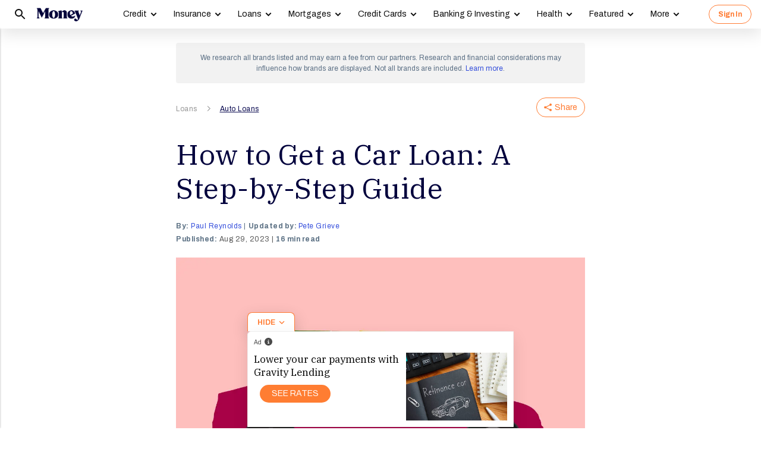

--- FILE ---
content_type: text/html; charset=utf-8
request_url: https://money.com/get-a-car-loan/?ref=/how-to-buy-car-insurance/
body_size: 83479
content:
<!doctype html>
<!--
        /((((((\\\\
=======((((((((((\\\\\
     ((           \\\\\\\
     ( (*    _/      \\\\\\\
       \    /  \      \\\\\\________________
        |  |   |       </                  ((\\\\
        o_|   /        /             AP, LLC  \ \\\\    \\\\\\\
             |  ._    (                        \ \\\\\\\\\\\\\\\\
             | /                       /       /    \\\\\\\     \\
     .______/\/     /                 /       /         \\\
    / __.____/    _/         ________(       /\
   / / / ________/`_________'         \     /  \_
  / /  \ \                             \   \ \_  \
 ( <    \ \                             >  /    \ \
  \/     \\_                           / /       > )
          \_|                         / /       / /
                                    _//       _//
                                   /_|       /_|
-->
<html lang="en" class>
  <head>
    <title>How to Get a Car Loan: A Step-by-Step Guide | Money</title>
    <meta charset="utf-8">
    <link rel="shortcut icon" href="/money/favicon.ico" type="image/vnd.microsoft.icon">
    <link rel="icon" href="/money/img/favicons/favicon-32.png" sizes="32x32">
    <meta http-equiv="X-UA-Compatible" content="IE=edge">
    <link rel="apple-touch-icon" href="/money/img/favicons/favicon-57.png">
    <link rel="apple-touch-icon" href="/money/img/favicons/favicon-57.png" sizes="57x57">
    <link rel="apple-touch-icon" href="/money/img/favicons/favicon-72.png" sizes="72x72">
    <link rel="apple-touch-icon" href="/money/img/favicons/favicon-76.png" sizes="76x76">
    <link rel="apple-touch-icon" href="/money/img/favicons/favicon-114.png" sizes="114x114">
    <link rel="apple-touch-icon" href="/money/img/favicons/favicon-120.png" sizes="120x120">
    <link rel="apple-touch-icon" href="/money/img/favicons/favicon-144.png" sizes="144x144">
    <link rel="apple-touch-icon" href="/money/img/favicons/favicon-152.png" sizes="152x152">
    <link rel="apple-touch-icon" href="/money/img/favicons/favicon-180.png" sizes="180x180">
    <link rel="icon" sizes="192x192" href="/money/img/favicons/favicon-192.png">
    <link rel="manifest" href="/manifest.json">
    <link rel="alternate" hreflang="en-us" href="https://money.com/get-a-car-loan/">
    <link rel="alternate" hreflang="x-default" href="https://money.com/get-a-car-loan/">
    <meta name="viewport" content="width=device-width, initial-scale=1, maximum-scale=5, minimum-scale=1">
      <meta name="keywords" content="cars">
        <meta name="news_keywords" content="car loan, auto loans, buying a car, car shopping, used cars, new cars, car prices, auto financing, auto dealership, interest rates">
    <meta name="description" content="If you&#x27;re buying a car, chances are you&#x27;ll need an auto loan. To get started, check your credit, determine your budget and shop around.">
    <link rel="canonical" href="https://money.com/get-a-car-loan/">
    <link rel="amphtml" href="https://money.com/get-a-car-loan/?amp=true">
      <meta property="og:title" content="How to Get a Car Loan: A Step-by-Step Guide">
    <meta property="og:type" content="article">
    <meta property="og:site_name" content="Money">
      <meta property="og:url" content="https://money.com/get-a-car-loan/">
      <meta property="og:description" content="Step 1: Check your credit score. ">
      <meta name="pinterest:url" content="https://money.com/get-a-car-loan/">
      <meta name="twitter:card" content="summary_large_image">
      <meta name="twitter:url" content="https://money.com/get-a-car-loan/">
      <meta name="twitter:title" content="How to Get a Car Loan: A Step-by-Step Guide">
      <meta name="twitter:description" content="Step 1: Check your credit score.">
      <meta name="pinterest:description" content="If you&#x27;re buying a car, chances are you&#x27;ll need an auto loan. To get started, check your credit, determine your budget and shop around.">
    <meta name="twitter:site" content="@Money">
    <meta name="pinterest:media" content="https://img.money.com/2020/10/car-money-final.jpg?quality=85">
    <meta name="twitter:image" content="https://img.money.com/2020/10/car-money-final.jpg?quality=85">
    <meta property="og:image" content="https://img.money.com/2020/10/car-money-final.jpg?quality=85">
      <meta property="og:image:width" content="1024">
      <meta property="og:image:height" content="683">
    <meta property="fb:app_id" content="53177223193">
    <meta property="fb:pages" content="119930514707114">
      <script type="application/ld+json">
        [{"@context":"http://schema.org","@type":"BreadcrumbList","itemListElement":[{"@type":"ListItem","position":1,"item":{"@id":"https://money.com/loans/","name":"Loans"}},{"@type":"ListItem","position":2,"item":{"@id":"https://money.com/auto-loans/","name":"Auto Loans"}}]},{"@context":"http://schema.org","@type":"Article","headline":"How to Get a Car Loan: A Step-by-Step Guide","articleSection":"Loans","image":[{"@type":"ImageObject","url":"https://img.money.com/2020/10/car-money-final.jpg","width":1024,"height":683,"caption":"October-2020-Car-Loan"}],"author":[{"@type":"Person","name":"Paul Reynolds","url":"https://money.com/author/paul-reynolds/","description":"Paul Reynolds is the Special Projects Editor at Money.com, with responsibilities that have included launching franchises in best autos and best airlines. Prior to his current role, he joined Money in 2020 as its insurance editor, overseeing life and auto insurance content as well as the site’s coverage of policies for pets, autos, businesses, travel and more. "}],"editor":[],"contributor":[{"@type":"Person","name":"Pete Grieve","url":"https://money.com/author/pete-grieve/","description":"Pete Grieve is a personal finance reporter. In his time at Money, Pete has covered everything from car buying to credit cards to the housing market."}],"reviewedBy":[],"publisher":{"@type":"Organization","name":"Money","url":"https://money.com","logo":{"@type":"ImageObject","url":"https://money.com/img/money_500x140_1.png","width":209,"height":60},"sameAs":["https://www.facebook.com/MoneyMagazine","https://twitter.com/money","https://www.instagram.com/moneymag","https://www.youtube.com/channel/UCGFBKGwap9wa9npMd1n-1Vw"]},"datePublished":"2023-08-29T21:53:56.000Z","dateModified":"2024-02-29T15:18:32.000Z","description":"If you're buying a car, chances are you'll need an auto loan. To get started, check your credit, determine your budget and shop around.","mainEntityOfPage":"https://money.com/get-a-car-loan/"},{"@context":"https://schema.org","@type":"FAQPage","mainEntity":[{"@type":"Question","name":"What credit score do I need to get a car loan?","acceptedAnswer":{"@type":"Answer","text":"Even if your credit score isn't great, it's still possible to get a car loan. With a high score, you're more likely to qualify for the best loan options, but borrowers with scores between 620 and 659 still have good approval odds, and there are even lenders out there who will work with subprime borrowers with lower scores. A very low credit score, however, may require you to pay so much in interest that borrowing for a car becomes an unappealing move."}},{"@type":"Question","name":"How much should I expect to pay for a car loan?","acceptedAnswer":{"@type":"Answer","text":"Your monthly payment depends on the total price of the car (including all taxes and fees), your down payment and your auto loan interest rate. You can use calculators to estimate the cost based on your pre-approval or pre-qualification info. You'll be able to review your exact monthly payment before signing any paperwork."}},{"@type":"Question","name":"What documents do I need to apply for a car loan?","acceptedAnswer":{"@type":"Answer","text":"Document requirements vary by lender, but most will require a government-issued ID, income verification and proof of residency."}}]}]
      </script>
        <meta name="robots" content="max-image-preview:large">
    <script>
      window.ApTrackingConfig = {
        storagePage: 'https://money.com/tracking/iframe/',
        storageOrigin: 'https://money.com',
        domainRange: 'money.com',
        navidAppendUrlPrefix: 'https://secure.money.com/pr/',
        outboundDomains: [],
        site: 'Money'
      };
    </script>
    <script>
      "use strict";try{Element.prototype.matches||(Element.prototype.matches=Element.prototype.msMatchesSelector||Element.prototype.webkitMatchesSelector),Element.prototype.closest||(Element.prototype.closest=function(n){var e=this;do{if(Element.prototype.matches.call(e,n))return e;e=e.parentElement||e.parentNode}while(null!==e&&1===e.nodeType);return null})}catch(e){}var ApTracking={run:function(n){if(void 0===n&&(n={}),ApTracking.storagePage=n.storagePage||null,ApTracking.storageOrigin=n.storageOrigin||null,ApTracking.outboundDomains=n.outboundDomains||null,ApTracking.outboundCookie=!n.outboundCookie,ApTracking.navidAppendUrlPrefix=n.navidAppendUrlPrefix||null,ApTracking.domainRange=n.domainRange||window.location.host,ApTracking.site=n.site||ApTracking.domainRange,ApTracking.backend=n.backend||"https://go.apexlink.to/",ApTracking.blockPing=!!n.blockPing,ApTracking.serverNavObj=n.serverNavObj||null,ApTracking.skipIframe=!!n.skipIframe,ApTracking.intraDomainLandingParam=n.intraDomainLandingParam||null,ApTracking.utmAsLanding=!n.utmNotAsLanding,ApTracking.navChainSaveCompleted=!1,ApTracking.sessionVersion=n.sessionVersion,ApTracking.debug=n.debug||!1,ApTracking.executeCleansing=!0,ApTracking.impTkCfgSet=n.impTkCfgSet||[],ApTracking.autoImpTk=!n.noInitImpTk,ApTracking.version="0.5.5",ApTracking.initialized=!1,/complete|interactive/.test(document.readyState)){var e=function(){document.body?ApTracking.init():setTimeout(e,100)};e()}document.addEventListener("DOMContentLoaded",ApTracking.init),document.onreadystatechange=function(){/complete|interactive/.test(document.readyState)&&ApTracking.init()}},init:function(){if(!ApTracking.initialized)if(ApTracking.skipIframe&&window.top!==window)ApTracking.initialized=!0;else{var n=ApTracking.locationWithoutHash();ApTracking.prepareStorage(),ApTracking.storage&&(ApTracking.storagePage&&n===ApTracking.storagePage||(ApTracking.getDeviceIdCookie(),ApTracking.lastNavChainId=ApTracking.getLastNavChainIdCookie(),ApTracking.buildNavChain("pageload"),ApTracking.pageLoadLocation=n,ApTracking.autoImpTk&&ApTracking.trackImpressions(),ApTracking.initialized=!0,ApTracking.registerListeners()))}},registerListeners:function(){window.addEventListener("pagehide",ApTracking.navEventsHandler),window.addEventListener("pageshow",ApTracking.navEventsHandler),window.addEventListener("popstate",ApTracking.navEventsHandler),document.body.addEventListener("mousedown",ApTracking.outboundCapture,!0),document.body.addEventListener("touchstart",ApTracking.outboundCapture,!0),document.body.addEventListener("submit",ApTracking.submitCapture,!0),window.addEventListener("ap:outbound",ApTracking.apOutboundCapture,!0),window.addEventListener("ap:imptk",ApTracking.trackImpressions,!0)},navEventsHandler:function(n){var e=ApTracking.locationWithoutHash();e!==ApTracking.pageLoadLocation&&(ApTracking.pageLoadLocation=e,ApTracking.buildNavChain(n.type))},apOutboundCapture:function(){console.log("apOutboundCapture listener: "+ApTracking.navChainId),ApTracking.setOutboundNavId()},outboundCapture:function(n){for(var e=n.target;e!==n.currentTarget;){if(e.href&&"A"===e.tagName.toUpperCase()){if(ApTracking.outboundCookie&&(ApTracking.setOutboundNavId(),ApTracking.setOutboundRank(e)),ApTracking.appendNavId(e));else if((ApTracking.outboundDomains?ApTracking.isOutboundDomain(e):ApTracking.isExternal(e))&&!e.getAttribute("ap-link-decorated")){var a="r";"string"==typeof e.href?0<=e.href.indexOf("{{apclid}}")&&(e.href=e.href.replace("{{apclid}}",ApTracking.navChainId)):e.href&&e.href.baseVal&&0<=e.href.baseVal.indexOf("{{apclid}}")&&(e.href.baseVal=e.href.baseVal.replace("{{apclid}}",ApTracking.navChainId));var i=[ApTracking.backend,a,"?","site=",encodeURIComponent(ApTracking.site),"&link=",encodeURIComponent(e.href),"&nav=",encodeURIComponent(ApTracking.navChainId),"&dev=",encodeURIComponent(ApTracking.deviceId),"&loc=",encodeURIComponent(window.location.href)];ApTracking.landingPageInfo&&(i=i.concat(["&ldt=",encodeURIComponent(ApTracking.landingPageInfo.t),"&ldl=",encodeURIComponent(ApTracking.landingPageInfo.location),"&ldr=",encodeURIComponent(ApTracking.landingPageInfo.referrer)])),i=i.join(""),"r"===a?e.href=i:"c"===a&&e.setAttribute("ping",i),e.setAttribute("ap-link-decorated",a)}break}e=e.parentElement}},submitCapture:function(n){var e=n.target,a=e.action;if(a&&0!==a.length||(a=window.location.href),0===a.indexOf(ApTracking.navidAppendUrlPrefix)&&"a"!==e.getAttribute("ap-form-decorated")){var i=document.createElement("INPUT");i.type="hidden",i.name="apnavid",i.value=ApTracking.navChainId,e.appendChild(i),e.setAttribute("ap-form-decorated","a")}},getTempId:function(n){return void 0===n&&(n=""),"tmp:"+n+":"+Date.now()},getServerIdAsync:function(n,e,a){var i=ApTracking.backend+e,t={site:ApTracking.site,dev:ApTracking.deviceId,tmpid:n};if("nav"===e){t.ldl=window.location.href,t.ldr=document.referrer,ApTracking.sessionVersion&&(t.sv=ApTracking.sessionVersion);var r=ApTracking.getItemCookie("ap_confirm_guid",!0);r&&0<r.length&&(t.confguid=r,ApTracking.deleteCookie("ap_confirm_guid","/p",!1,!0))}ApTracking.jsonp(i,t,function(n){a(n.id,n)})},buildNavChain:function(a){var i=ApTracking.locationWithoutHash(),t=document.referrer,r=null,o=ApTracking.getNavChainIdAssignedByServer();r=t&&0===t.length?"empty":o?"amp":ApTracking.isExternal(t)?"external":"same_domain";if(ApTracking.utmAsLanding){var n=ApTracking.getLocationParameter("utm_source");if(n&&0<n.length)!0;else{var e=ApTracking.getLocationParameter("gclid");if(e&&0<e.length)!0;else{var c=ApTracking.getLocationParameter("msclkid");c&&0<c.length&&!0}}}var g=!1;if(ApTracking.skipIframe&&ApTracking.intraDomainLandingParam&&0<ApTracking.intraDomainLandingParam.length){var p=ApTracking.getLocationParameter("pcuid");p&&0<p.length&&(g=!0)}ApTracking.getNavChainIdAsync(i,function(e){ApTracking.getNavChainIdAsync(t,function(n){"same_domain"===r&&n?ApTracking.saveNav(n,i,t,a):"amp"===r?ApTracking.saveNav(o,i,t,a):e?ApTracking.saveNav(e,i,t,a):g&&"same_domain"===r&&!n?ApTracking.newNavChainIdAsync(i,t,function(n){ApTracking.saveNav(n,i,t,a)}):ApTracking.newNavChainIdAsync(i,t,function(n){ApTracking.saveNav(n,i,t,a)})})})},printNavChains:function(){ApTracking.getAllNavItemsAsync(function(n){for(var e={},a=[],i=0;i<n.length;i++){var t=n[i];e[t.navChainId]||(a.push(t.navChainId),e[t.navChainId]=[]),e[t.navChainId].push(t)}a.sort();for(var r=0;r<a.length;r++){var o=a[r],c=e[o];c.sort(function(n,e){return n.t-e.t}),console.log("Navigation Chain: "+o),console.table(c,["referrer","location"])}})},getAllNavItemsAsync:function(o){var c="ap:nav:";ApTracking.getAllItemsAsync(c,function(n){for(var e=[],a=0;a<n.length;a++){var i=n[a][0],t=n[a][1],r=JSON.parse(t);r.location=i.substring(c.length,i.length),e.push(r)}o(e)})},newNavChainIdAsync:function(n,e,a){var i=ApTracking.getTempId("nav"),t={navChainId:i,location:n,referrer:e,t:Date.now()};ApTracking.saveJson("root:"+i,t),a(i)},getNavChainIdAssignedByServer:function(){if(ApTracking.serverNavObj){var n=ApTracking.serverNavObj.navChainId,e=ApTracking.serverNavObj.serverId;return ApTracking.saveJson("root:"+n,ApTracking.serverNavObj),ApTracking.navChainId=e,ApTracking.saveLastChainId(n),n}return null},getNavChainIdAsync:function(n,e){var a="nav:"+n;ApTracking.getJsonAsync(a,function(n){e(n.navChainId)})},getNavChainObjAsync:function(n,e){var a="root:"+n;ApTracking.getJsonAsync(a,function(n){e(n)})},saveNav:function(t,n,e,a){var i="nav:"+n,r={referrer:e,navChainId:t,event:a,t:Date.now()};ApTracking.navChainId=t,ApTracking.saveJson(i,r),ApTracking.saveLastChainId(t),ApTracking.getNavChainObjAsync(t,function(i){var n=function(n,e,a){n&&(ApTracking.navChainId=n,a||(i.serverId=n,e&&!i.navChainId&&(i.navChainId=t,i.location=e.ldl,i.referrer=e.ldr),ApTracking.saveJson("root:"+t,i)),ApTracking.navChainSaveCompleted=!0,ApTracking.dispatchEvent(document,"nav_chain_save_complete"))};(ApTracking.landingPageInfo=i).serverId?n(i.serverId,null,!0):ApTracking.getServerIdAsync(t,"nav",n)}),ApTracking.debug&&ApTracking.printNavChains()},saveLastChainId:function(n){var e="last_nav_id";ApTracking.saveItemCookie(e,n),ApTracking.lastNavChainId=n},getLastNavChainIdCookie:function(){var n="last_nav_id";return ApTracking.getItemCookie(n)},getLastNavChainIdAsync:function(e){var n="last_nav_id";ApTracking.getItemAsync(n,function(n){e(n)})},getDeviceIdCookie:function(){var e="device",a=ApTracking.getJsonCookie(e);if(!a.deviceId){var n=ApTracking.getTempId("device");a.deviceId=n,ApTracking.saveJsonCookie(e,a)}a.serverId||ApTracking.getServerIdAsync(a.deviceId,"dev",function(n){n&&(ApTracking.deviceId=n,a.serverId=n,ApTracking.saveJsonCookie(e,a))}),ApTracking.deviceId=a.serverId||a.deviceId},getDeviceIdAsync:function(a){var i="device";ApTracking.getJsonAsync(i,function(e){if(!e.deviceId){var n=ApTracking.getTempId("device");e.deviceId=n,ApTracking.saveJson(i,e)}e.serverId||ApTracking.getServerIdAsync(e.deviceId,"dev",function(n){n&&(ApTracking.deviceId=n,e.serverId=n,ApTracking.saveJson(i,e))}),ApTracking.deviceId=e.serverId||e.deviceId,a&&a(e.deviceId)})},prepareStorage:function(){if(!ApTracking.storageType){var t=ApTracking.storagePage===ApTracking.locationWithoutHash(),r=ApTracking.storageOrigin===window.location.origin;if(null===ApTracking.storagePage&&null===ApTracking.storageOrigin||t||r){var n=null;try{window.localStorage.setItem("ap:test","1"),n=window.localStorage.getItem("ap:test"),window.localStorage.removeItem("ap:test")}catch(e){}"1"===n?(ApTracking.storage=window.localStorage,ApTracking.storageType="localStorage",(t&&window.top!==window||r)&&(window.addEventListener("message",function(n){if(n.origin.substring(n.origin.length-ApTracking.domainRange.length,n.origin.length)===ApTracking.domainRange&&"ApTracking"===n.data[0]){var e=n.data[1],i=n.data[2],a=n.data.slice(3);ApTracking[e]&&ApTracking[e].apply(ApTracking,a.concat([function(n){if(t&&window.top!==window)i&&window.parent.postMessage(["ApTracking",i,n],"*");else if(r)for(var e=window.frames,a=0;a<e.length;a++)i&&e[a].postMessage(["ApTracking",i,arguments[0]],"*")}]))}},!1),t&&window.top!==window&&window.parent.postMessage(["ApTracking","init"],"*")),setTimeout(ApTracking.storageCleansing,1250)):(ApTracking.storage=null,ApTracking.storageType=null)}else if(window.top!==window&&ApTracking.storageOrigin&&!r&&ApTracking.isReferrerOnStorageOrigin())ApTracking.storage=window.parent,ApTracking.storageType="iframe",window.addEventListener("message",function(n){if(n.origin===ApTracking.storageOrigin&&"ApTracking"===n.data[0]){var e=n.data[1],a=n.data.slice(2);window[e]&&window[e].apply(ApTracking,a)}},!1);else if(ApTracking.storagePage&&!t){var i=document.createElement("iframe");i.style.position="absolute",i.style.width="1px",i.style.height="1px",i.style.top="-10px",i.style.left="-10px",i.src=ApTracking.storagePage,document.body.appendChild(i);var o=document.createElement("a");o.href=ApTracking.storagePage,ApTracking.storage=null,ApTracking.storageOrigin=o.origin||[o.protocol,"//",o.hostname].join(""),ApTracking.storageType="iframe",window.addEventListener("message",function(n){if(n.origin===o.origin&&"ApTracking"===n.data[0]){var e=n.data[1],a=n.data.slice(2);if("init"===e)return ApTracking.storage=i.contentWindow,void ApTracking.init();window[e]&&window[e].apply(ApTracking,a)}},!1)}}},storageCleansing:function(){for(var n=Date.now(),a=n-2592e6,i=n+50,t=20,r=window.localStorage.length,o=[],c=0;c<r&&!(Date.now()>i);c++){if(0===(s=window.localStorage.key(c)).indexOf("ap:"))try{var g=JSON.parse(window.localStorage[s]);if("number"==typeof g.t&&g.t<a&&(o.push(s),o.length>=t)){setTimeout(ApTracking.storageCleansing,1250);break}}catch(e){console.log(e)}}if(ApTracking.executeCleansing)try{for(var p=0;p<o.length;p++){var s=o[p];localStorage.removeItem(s)}}catch(e){console.log(e)}},trackImpressions:function(){if("undefined"==typeof ApTracking.navChainId||0<=ApTracking.navChainId.indexOf("tmp"))setTimeout(ApTracking.trackImpressions,100);else try{for(var n=!1,a={},i=0;i<ApTracking.impTkCfgSet.length;i++){var t=ApTracking.impTkCfgSet[i];if(t.section&&0<t.section.length&&t.selector&&0<t.selector.length&&t.companyAttr&&0<t.companyAttr.length){a[t.section]=[];for(var r=document.querySelectorAll(t.selector),o=0;o<r.length;o++){var c=r[o],g=c.getAttribute(t.companyAttr),p=t.positionAttr&&c.getAttribute(t.positionAttr)||o.toString();"string"==typeof g&&"string"==typeof p&&(a[t.section].push([g,p]),n=!0,t.positionAttr||r.setAttribute("ap-imp-position",p))}}}if(n){var s={site:ApTracking.site,nav:ApTracking.navChainId,dev:ApTracking.deviceId,loc:ApTracking.locationWithoutHash(),data:JSON.stringify(a),t:Date.now()},d=ApTracking.backend+"imp";ApTracking.jsonp(d,s,function(){})}}catch(e){}},getAllItemsAsync:function(n,e){var a=[];if(void 0===n&&(n=""),null===n&&(n=""),"localStorage"===ApTracking.storageType)for(var i=0;i<ApTracking.storage.length;i++){var t=ApTracking.storage.key(i);0===t.indexOf(n)&&a.push([t,ApTracking.storage.getItem(t)])}else if("iframe"===ApTracking.storageType){var r=["postMessageCallback","getAllItemsAsync",n,Date.now()].join("_");return window[r]=e,void ApTracking.storage.postMessage(["ApTracking","getAllItemsAsync",r,n],ApTracking.storageOrigin)}e(a)},getItem:function(n){if(n="ap:"+n,"localStorage"===ApTracking.storageType)return ApTracking.storage.getItem(n)},getJsonAsync:function(n,a){ApTracking.getItemAsync(n,function(n){var e;e=n?JSON.parse(n):{},a(e)})},getJsonCookie:function(n){var a=ApTracking.getItemCookie(n),i={};if(a&&0<a.length)try{i=JSON.parse(decodeURIComponent(a))}catch(e){}return i},getItemAsync:function(n,e){if("localStorage"===ApTracking.storageType)n="ap:"+n,setTimeout(e,0,ApTracking.storage.getItem(n));else if("iframe"===ApTracking.storageType){var a=["postMessageCallback","getItemAsync",n,Date.now()].join("_");return window[a]=e,void ApTracking.storage.postMessage(["ApTracking","getItemAsync",a,n],ApTracking.storageOrigin)}},saveJson:function(n,e){ApTracking.saveItem(n,JSON.stringify(e))},saveJsonCookie:function(n,e){ApTracking.saveItemCookie(n,encodeURIComponent(JSON.stringify(e)))},saveItem:function(n,e){if("localStorage"===ApTracking.storageType)return n="ap:"+n,ApTracking.storage.setItem(n,e);"iframe"!==ApTracking.storageType||ApTracking.storage.postMessage(["ApTracking","saveItem",null,n,e],ApTracking.storageOrigin)},removeItem:function(n){if("localStorage"===ApTracking.storageType)return n="ap:"+n,ApTracking.storage.removeItem(n);"iframe"===ApTracking.storageType&&ApTracking.storage.postMessage(["ApTracking","removeItem",null,n],ApTracking.storageOrigin)},getItemCookie:function(n,a){if(!a){n="ap:"+n;try{0<=navigator.userAgent.indexOf("SamsungBrowser")&&(n=n.replace(/^ap:/,"ap."))}catch(e){}}var i=document.cookie.split(";");try{for(var t=0;t<i.length;t++){var r=i[t].trim().split("=");if(r[0]===n)return r[1].trim()}}catch(e){}return null},saveItemCookie:function(n,a){n="ap:"+n;try{0<=navigator.userAgent.indexOf("SamsungBrowser")&&(n=n.replace(/^ap:/,"ap."))}catch(e){}document.cookie=[n+"="+a,"path=/","domain="+ApTracking.domainRange.split(":")[0],"max-age=31536000"].join(";")},deleteCookie:function(n,a,i,t){if(!t){n="ap:"+n;try{0<=navigator.userAgent.indexOf("SamsungBrowser")&&(n=n.replace(/^ap:/,"ap."))}catch(e){}}var r=[n+"="];a&&r.push("path="+a),i&&r.push("domain="+ApTracking.domainRange.split(":")[0]),r.push("expires=Thu, 01 Jan 1970 00:00:00 GMT"),document.cookie=r.join(";")},imgPixel:function(n){var e=document.createElement("img");e.src=n,e.style.height="1px",e.style.width="1px",e.style.position="Fixed",e.style.left="0",e.style.bottom="0",e.setAttribute("alt",""),document.body.appendChild(e)},jsonp:function(n,e,a){var i=[],t="callback_"+Date.now()+Math.floor(1e3*Math.random());for(var r in window[t]=a,e)i.push([encodeURIComponent(r),encodeURIComponent(e[r])].join("="));i.push(["callback",t].join("="));var o=i.join("&"),c=document.createElement("script");c.src=[n,o].join("?"),document.body.appendChild(c)},isReferrerOnStorageOrigin:function(){var n=document.createElement("a");return n.href=document.referrer,ApTracking.storageOrigin===(n.origin||[n.protocol,"//",n.hostname].join(""))},isExternal:function(n){var a=null;if("string"==typeof n){if((a=document.createElement("a")).href=n,""===a.protocol||!a.origin){a.href=a.href;try{a.origin=[a.protocol,"//",a.hostname].join("")}catch(e){}}}else a=n;if("https:"===a.protocol||"http:"===a.protocol){var i=a.host.replace(/:(443|80)$/,"");if(a.protocol!==window.location.protocol||i.substring(i.length-ApTracking.domainRange.length,i.length)!==ApTracking.domainRange)return!0;if(i.length>ApTracking.domainRange.length&&"."!==i[i.length-ApTracking.domainRange.length-1])return!0}return!1},appendNavChainIdToUrl:function(n,a){var i=n.toString();if(i.indexOf("apnavid=")<0){var t=document.createElement("a");if(t.href=i,""===t.protocol||!t.origin){t.href=t.href;try{t.origin=[t.protocol,"//",t.hostname].join("")}catch(e){}}var r=0===t.search.length?"?":"&";return t.search=[t.search,r,"apnavid=",a||ApTracking.navChainId||""].join(""),t.href}return i},appendNavId:function(n){return!(!n.href||0!==(n.href.baseVal||n.href||"").indexOf(ApTracking.navidAppendUrlPrefix))&&("a"!==n.getAttribute("ap-link-decorated")&&("string"==typeof n.href?n.href=ApTracking.appendNavChainIdToUrl(n.href):n.href&&n.href.baseVal&&(n.href.baseVal=ApTracking.appendNavChainIdToUrl(n.href.baseVal)),n.setAttribute("ap-link-decorated","a")),!0)},setOutboundNavId:function(){ApTracking.domainRange===window.location.host?document.cookie=["apnavid="+ApTracking.navChainId,"path=/p"].join(";"):document.cookie=["apdrnavid="+ApTracking.navChainId,"path=/p","domain="+ApTracking.domainRange.split(":")[0]].join(";")},setOutboundRank:function(n){try{for(var a=0;a<ApTracking.impTkCfgSet.length;a++){var i=ApTracking.impTkCfgSet[a],t=n.closest(i.selector);if(t){var r=i.section,o=t.getAttribute(i.positionAttr||"ap-imp-position");if("string"==typeof o&&"string"==typeof r){var c=[r,o].join(":");ApTracking.lastRankStr=c,ApTracking.domainRange===window.location.host?document.cookie=["aprk="+c,"path=/p"].join(";"):document.cookie=["apdrrk="+c,"path=/p","domain="+ApTracking.domainRange.split(":")[0]].join(";")}break}}}catch(e){}},isOutboundDomain:function(n){var a=null;if("string"==typeof n){if((a=document.createElement("a")).href=n,""===a.protocol||!a.origin){a.href=a.href;try{a.origin=[a.protocol,"//",a.hostname].join("")}catch(e){}}}else a=n;if("https:"===a.protocol||"http:"===a.protocol)for(var i=a.host.replace(/:(443|80)$/,""),t=0;t<ApTracking.outboundDomains.length;t++){var r=ApTracking.outboundDomains[t];if(i.substring(i.length-r.length,i.length)===r){if(i.length===r.length)return!0;if(i.length>r.length&&"."===i[i.length-r.length-1])return!0}}return!1},locationWithoutHash:function(){return window.location.hash&&0<window.location.hash.length?window.location.href.substring(0,window.location.href.indexOf(window.location.hash)):window.location.href},dispatchEvent:function(n,e){var a;"function"==typeof Event?a=new Event(["ap",e].join(":")):(a=document.createEvent("Event")).initEvent(["ap",e].join(":"),!0,!0),a&&n.dispatchEvent(a)},getLocationParameter:function(n){var a=n.toLowerCase();try{if(window.location.search){if(0===window.location.search.length)return null;var i=window.location.search;"?"===i[0]&&(i=i.split("?")[1]);for(var t=i.split("&"),r=0;r<t.length;r++){var o=t[r].split("=");if(o[0]&&o[0].toLowerCase()==a&&o[1]&&0<o[1].length)return o[1]}}}catch(e){}return null}};ApTracking.run(window.ApTrackingConfig),window.ApTracking=ApTracking;
    </script>
    <script async src="https://tk.money.com/mgtk/js/dist/mgtk@latest.min.js"></script>
    <script>
      window.ELEMENT_CLIENT_CONFIG = {
        brand_public_folder: "/money"
      };
    </script>
    <script>
        window.__custom_ca_af_link_params_loading = true;
    </script>
    
    <link rel="preconnect" href="//accounts.google.com">
    <link rel="preconnect" href="//img.money.com">
    <link rel="preconnect" href="//metrics.money.com">
    <link rel="preconnect" href="//fonts.googleapis.com">
    <link rel="dns-prefetch" href="//go.apexlink.to">
    <link rel="dns-prefetch" href="//www.google-analytics.com">
    <link rel="dns-prefetch" href="//fonts.gstatic.com">
    <link rel="dns-prefetch" href="//stats.g.doubleclick.net">
    <link rel="dns-prefetch" href="//www.googleadservices.com">
    <link rel="dns-prefetch" href="//connect.facebook.net">
    <link rel="dns-prefetch" href="//www.facebook.com">
    <link rel="dns-prefetch" href="//analytics.google.com">
      <style type="text/css">figure,header,main,nav,section{display:block}figure{margin:1em 40px}hr{box-sizing:content-box;height:0}figure{margin:0}.container-full-width.center-content .article-header,.container-full-width.center-content .article.content.body .padded>*{margin-left:auto;margin-right:auto}.container-full-width.center-content .article.content.body .padded p{max-width:688px}.author .author-text [data-expand-id=byline]>div.published-at{display:block!important;margin-top:2px}@media (min-width:768px){.author .author-text [data-expand-id=byline]>div.published-at{display:none!important}}.author .author-text .timestamp.published-date>span.modified-originally-published{display:none}@media (min-width:768px){.author .author-text .timestamp.published-date>span.modified-originally-published{display:inline}}@media (min-width:1024px){.article-header .article-info{padding-left:0;padding-right:0;padding-top:0}.body.content:not(.gallery){margin-bottom:12px}}.body.content:not(.gallery) img{max-width:100%}.body.content:not(.gallery) .ca-pcu-inline{clear:both;margin-bottom:24px;margin-top:24px}.body.content:not(.gallery) hr{border:0;border-top:1px solid #bbb;display:block;margin:24px auto;max-width:686px;padding:0}.body.content:not(.gallery) ul{max-width:688px}html body #article-body .money-embed-ca{margin-bottom:24px;margin-top:24px;padding-top:0}.body-credit{color:#a5b3c2;float:left;font-family:"IBM Plex Serif",serif;font-size:12px;letter-spacing:0;line-height:16px}.credit{font-family:Archivo,sans-serif;font-size:12px;font-style:italic;font-weight:400;line-height:1.2;padding-left:16px;padding-right:16px}@media (max-width:1278px){.credit{font-size:12px}}@media (max-width:767px){.credit{font-size:12px;line-height:1.2}}@media (min-width:1024px){.credit{font-size:12.4px;padding-left:0;padding-right:4px}}.padding-8-top{padding-top:8px}.padding-8-bottom{padding-bottom:8px}@media (min-width:1024px){.body.content:not(.gallery){margin-bottom:12px}}.body.content:not(.gallery)>*{margin-left:auto;margin-right:auto}.body.content:not(.gallery) a{color:#000;font-weight:700;text-decoration:underline}.body.content:not(.gallery) p{margin-bottom:24px;margin-top:24px}@media (max-width:767px){.body.content:not(.gallery) p{margin-bottom:24px;margin-top:24px}}.content.article div.padded p{max-width:688px}.content.article div.padded:not(.investment-disclosure)>p:first-of-type:first-child:first-letter{float:left;font-family:"IBM Plex Serif",serif;font-size:60px;font-weight:400;line-height:1;padding-right:12px}@media (max-width:1278px){.content.article div.padded:not(.investment-disclosure)>p:first-of-type:first-child:first-letter{font-size:60px}}@media (max-width:767px){.content.article div.padded:not(.investment-disclosure)>p:first-of-type:first-child:first-letter{font-size:48px;line-height:1}}.image-wrap-container{display:block;text-align:right}@media (min-width:768px){.image-wrap-container{padding-left:0!important}.partial.lead-image .image-wrap-container{padding-left:24px!important;padding-right:24px!important}}@media (min-width:768px)and (min-width:1024px){.partial.lead-image .image-wrap-container{padding-left:0!important;padding-right:0!important}}.image-wrap-container .credit.body-credit{display:inline!important;float:none!important};html{font-family:serif;-ms-text-size-adjust:100%;-webkit-text-size-adjust:100%}body{margin:0}header,main,nav,section{display:block}a{background-color:transparent}b,strong{font-weight:700}h1{font-size:2em;margin:.67em 0}img{border:0}svg:not(:root){overflow:hidden}button,input{color:inherit;font:inherit;margin:0}button{-webkit-appearance:button;overflow:visible;text-transform:none}button::-moz-focus-inner{border:0;padding:0}input{line-height:normal}input::-moz-focus-inner{border:0;padding:0}*,:after,:before,html{box-sizing:border-box}.clearfix:after{clear:both;content:"";display:table}body{color:rgba(0,0,0,.95)}body,ol,p,ul{font-family:"IBM Plex Serif",serif}ol,p,ul{font-size:14px;letter-spacing:.5px;line-height:1.63;margin-bottom:24px;margin-top:24px}@media (min-width:1024px){ol,p,ul{font-size:17px}}a{color:blue;font-weight:400;text-decoration:none}h1{font-size:45px;font-weight:700;letter-spacing:.5px;margin-bottom:.6em;margin-top:.6em}.heading-content,h1{font-family:"IBM Plex Serif",serif}.heading-content{color:#00003c;font-size:48px;font-weight:400;line-height:1.2}@media (max-width:1278px){.heading-content{font-size:48px}}@media (max-width:767px){.heading-content{font-size:32px;line-height:1.25}}@media (min-width:1024px){.heading-content{font-size:48px;line-height:1.2}}.scale-12{font-size:12px}.padding-8-right{padding-right:8px}.margin-24-tb{margin-bottom:24px;margin-top:24px}.padding-24-bottom{padding-bottom:24px}.center-pseudo{display:inline-block;text-align:center}.center-pseudo:before{content:""}.icon{background:none;border:none;display:inline-block;line-height:0}.utility-icon.color-ribbon-primary-text path{fill:rgba(0,0,0,.95)}.display-block{display:block}.display-flex{display:flex}@media (min-width:768px){.article-info .headline-wrapper{align-items:center;display:flex;justify-content:center}}.container-full-width{background:#fff;box-shadow:none;margin:0 auto 4px;max-width:1260px;width:100%}.container-full-width .content{margin:0 auto}.container-full-width:after{clear:both;content:"";display:table}@media (min-width:1024px){.container-full-width{margin:0 auto 4px;padding:24px}}body{background:#fff}main.article .padded{margin-left:auto;margin-right:auto;max-width:700px;padding-left:16px;padding-right:16px}@media (min-width:768px){main.article .padded{max-width:1024px;min-width:754px;padding-left:24px;padding-right:24px}}@media (min-width:1024px){main.article .padded{max-width:none;min-width:651px;padding-left:56px;padding-right:56px}}.author{font-family:Archivo,sans-serif;font-size:12px;font-weight:400;letter-spacing:.5px;line-height:1.2}@media (max-width:1278px){.author{font-size:12px}}@media (max-width:767px){.author{font-size:12px;line-height:1.2}}@media (min-width:1024px){.author{letter-spacing:.5px}}.author .byline-author .byline-modal{background-color:#fff;border:1px solid #f0f5f9;border-radius:8px;box-shadow:0 10px 27px rgba(0,0,0,.1);display:none;font-weight:400;margin-top:-1px;min-height:182px;padding:20px 133px 20px 20px;position:absolute;width:478px;z-index:10}@media (max-width:767px){.author .byline-author .byline-modal{left:50%;padding:20px;top:unset;transform:translate(-50%,12px);width:340px}}.author .author-name{color:#3750dc;display:inline-block;line-height:1.5;text-transform:capitalize}.author .timestamp{color:rgba(0,0,0,.65)}.author .author-text{color:#5d7285;text-align:center}@media (min-width:1024px){.author .author-text{text-align:left}}.author .author-text .timestamp.published-date{display:block!important}.author .author-text .timestamp.published-date:not(.no-authors)>span:not(.read-time):after{content:" | ";display:inline}.author .author-text .timestamp.published-date>span b{color:#5d7285}.author .author-text>div{display:block;margin:0 0 2px}@media (max-width:767px){.author .author-text>div{margin:0}}.author .author-text>div.timestamp{margin:4px 0 0}@media (max-width:767px){.author .author-text>div.timestamp{margin:2px 0 0}}@media (min-width:768px){.author .author-text>div{display:inline-block}}.author .author-text>div[data-expander-id=byline]{display:flex;flex-wrap:wrap}@media (min-width:768px){.author .author-text>div[data-expander-id=byline]>.author-block{margin-right:4px}.author .author-text>div[data-expander-id=byline]>.author-block:before{display:none}.author .author-text>div[data-expander-id=byline]>.author-block:after{content:" | "}.author .author-text>div[data-expander-id=byline]>.author-block:last-child:after{content:""}.author .author-text>div[data-expander-id=byline]>.author-block:last-child{margin-right:0}}.article-header{margin:0 auto;max-width:688px}.article-header .article-info{padding-left:16px;padding-right:16px;padding-top:32px}.article-header .article-info.article-info-2{padding-top:0}@media (min-width:768px){.article-header .article-info{padding-left:24px;padding-right:24px;padding-top:32px}}@media (min-width:1024px){.article-header .article-info{padding-left:0;padding-right:0;padding-top:0}}.content.article{margin:0 auto;max-width:1120px}.content.article div.padded>*{margin-left:auto;margin-right:auto}.article-content ol,.article-content p,.article-content ul{font-family:"IBM Plex Serif",serif;font-size:17px;line-height:1.7}@media (max-width:1278px){.article-content ol,.article-content p,.article-content ul{font-size:17px}}@media (max-width:767px){.article-content ol,.article-content p,.article-content ul{font-size:16px;line-height:1.7}}.lead-media.marquee_large_2x,.template-article .lead-image .lead-media.marquee_large_2x{padding-top:56.25%}.template-article .lead-image .lead-media.marquee_large_2x .inner-container{height:0;overflow:hidden;padding-bottom:56.25%}.template-article .lead-image .lead-media.marquee_large_2x .inner-container img{position:absolute;top:0}.template-article .lead-image.aspect-3-2 .lead-media.marquee_large_2x{padding-top:66.67%}.template-article .lead-image.aspect-3-2 .lead-media.marquee_large_2x .inner-container{padding-bottom:66.67%}body{min-width:unset!important}.padded{padding-left:24px;padding-right:24px}.search-container{width:100%}@media (min-width:768px){.search-container{width:calc(100% - 96px)}}@media (min-width:1024px){.search-container{width:100%}}.partial.lead-image{display:flex;justify-content:center;margin:0 auto;max-width:688px;position:relative}.partial.lead-image .image-and-burst{flex:1 1 auto;position:relative}.component.share .icon{line-height:0}.component.share .icon:last-child{padding-right:0}.component.external-disclaimer{overflow:hidden;position:absolute;clip:rect(0 0 0 0);border:0;height:1px;margin:-1px;padding:0;width:1px}.money-user-box{align-items:center;display:flex;font-family:Archivo,sans-serif;line-height:1.3;margin:0 auto;order:40;position:relative}.money-user-box *{box-sizing:border-box}.money-user-box a{color:#3650db;text-decoration:none}.money-user-box .btn-solid,.money-user-box .btn-stroke{align-items:center;border:1px solid #ff7c34;display:flex;font-weight:700;justify-content:center;text-decoration:none}.money-user-box .btn-stroke.sm{border-radius:16px;font-size:12px;height:32px;padding:0 15px}.money-user-box .btn-solid.md{border-radius:20px;font-size:16px;font-weight:700;height:40px;padding:0 20px}.money-user-box .btn-stroke.nowrap{white-space:nowrap}.money-user-box .btn-solid{background-color:#ff7c34;color:#fff}.money-user-box .btn-stroke{background-color:#fff;color:#ff7c34}.money-user-box.inited .popups-con{display:block}.money-user-box .user-sign{align-items:center;display:none}.money-user-box .popups-con{background-color:#fff;border-radius:8px;box-shadow:0 10px 27px 10px rgba(0,0,0,.1);display:none;opacity:0;overflow:hidden;padding:16px;position:absolute;right:0;top:48px;width:334px}.money-user-box .user-info{display:none;position:relative}.money-user-box .signup-success-con,.money-user-box .toasts-con{background-color:#fff;border-radius:8px;box-shadow:0 10px 27px 10px rgba(0,0,0,.1);opacity:0;overflow:hidden;padding:16px;position:absolute;right:0;top:48px}.money-user-box .signup-success-con{display:none;width:334px}.money-user-box.inited .toast-message,.money-user-box.inited .user-sign{display:flex}.money-user-box.inited .signup-success-con{display:block}@media (max-width:976px){.money-user-box{flex:1;justify-content:flex-end}}@media (max-width:352px){.money-user-box .popups-con{min-width:260px;position:fixed;right:16px;width:calc(100vw - 32px)}}.navigation{height:48px}.navigation a{color:rgba(0,0,0,.95);font-family:Archivo,sans-serif}.navigation>.main{background-color:#fff;box-shadow:0 10px 27px rgba(0,0,0,.1);font-size:16px;left:0;padding:0 16px;position:fixed;top:0;width:100%;z-index:1000}.navigation>.main section{align-items:stretch;display:flex;height:48px;justify-content:flex-start;margin:0 auto;max-width:1280px}.navigation>.main .menu{background-color:transparent;border:0;outline:none}@media (min-width:977px){.navigation>.main .menu{display:none}}.navigation>.main .menu>div{float:left;height:24px;padding:6px 3px;width:24px}.navigation>.main .menu>div div,.navigation>.main .menu>div div:after,.navigation>.main .menu>div div:before{background-color:#000;height:2px;position:absolute;width:20px}.navigation>.main .menu>div div:after,.navigation>.main .menu>div div:before{content:"";display:block}.navigation>.main .menu>div div:before{top:5px}.navigation>.main .menu>div div:after{top:10px}.navigation>.main .logo{align-items:center;display:flex;margin-right:8px;opacity:1;padding:0 8px;visibility:visible}.navigation>.main .logo .nav-gif-logo{width:80px}.navigation>.main .sections{display:flex;flex:1;flex-wrap:wrap;justify-content:center;list-style:none;margin:0;opacity:1;overflow:hidden;padding:0;visibility:visible}.navigation>.main .sections .section ul{line-height:normal;list-style:none;margin:0;padding:0}.navigation>.main .sections .section>button{align-items:center;background:none;border:0;display:flex;font-family:Archivo,sans-serif;font-size:14px;font-weight:400;height:48px;line-height:1.2;outline:0;padding:0 15px;white-space:nowrap;width:100%}@media (max-width:1278px){.navigation>.main .sections .section>button{font-size:14px}}@media (max-width:767px){.navigation>.main .sections .section>button{font-size:12px;line-height:1.2}}.navigation>.main .sections .section>button:after{border-style:solid;border-width:2px 2px 0 0;content:"";display:inline-block;height:7px;left:0;margin-left:8px;position:relative;top:-2px;transform:rotate(135deg);vertical-align:top;width:7px}.navigation>.main .sections .section .dropdown{background:#fff;box-shadow:0 10px 13px 4px rgba(0,0,0,.15);display:none;left:50%;max-height:450px;max-height:min(450px,100vh);overflow-y:auto;padding:24px 16px;position:absolute;top:48px;transform:translateX(-50%);width:360px}.navigation>.main .sections .section .dropdown a,.navigation>.main .sections .section .dropdown li{font-family:Archivo,sans-serif;font-size:16px;line-height:1.2}.navigation>.main .sections .section .dropdown li.sec-name{color:#7aa2fb;font-weight:800;padding:15px 32px}.navigation>.main .sections .section .dropdown li.sub-sec-name>a{color:#7aa2fb;display:block;font-weight:500;padding:8px 32px;position:relative}.navigation>.main .sections .section .dropdown li.normal a{color:#000;display:block;font-weight:400;opacity:.8;padding:12px 32px;position:relative}.navigation>.main .sections .section .dropdown li.normal+li.sub-sec-name{margin-top:10px}.navigation>.main .search,.navigation>.main .search svg{outline:none}.navigation>.main .search-container{align-items:stretch;display:flex;margin:0;max-width:0;opacity:0;visibility:hidden}.navigation>.main .search-container form{align-items:center;display:flex;width:100%}.navigation>.main .search-container input{border:0;color:#282f2f;font-style:italic;outline:none;padding:4px;width:100%}.navigation>.main .search-container .close{outline:none}@media (max-width:976px){.navigation>.main .sections{display:none}}@media (max-width:767px){.navigation>.main .logo{margin:0 auto}.navigation>.main .sections{display:none}.navigation>.main .search{display:block;padding:0}}.navigation>.menu{background:#fff;box-shadow:0 0 3px rgba(0,0,0,.3);height:calc(100% - 48px);left:0;max-width:300px;overflow:scroll;position:fixed;top:48px;width:calc(100% - 20px);z-index:1000;-webkit-overflow-scrolling:touch;transform:translate3d(-100%,0,0)}@media (min-width:1024px){.navigation>.menu{background:#fff;max-width:300px}}.navigation>.menu ul{margin:0;padding:0}.navigation>.menu li{position:relative}@media (min-width:1024px){.navigation>.menu .container{padding:0 0 16px}}.navigation .menu-overlay{background:rgba(0,0,0,.7);bottom:0;display:block;height:auto;left:0;opacity:0;position:fixed;right:0;top:0;width:auto;z-index:400}.navigation .hamburger .section{line-height:0}.navigation .hamburger .section ul{line-height:normal;list-style:none;margin:0;padding:0}.navigation .hamburger .section button{align-items:center;background:none;border:0;border-bottom:1px solid #eeeff0;display:flex;font-family:Archivo,sans-serif;font-size:18px;font-weight:400;height:56px;outline:0;padding:0 44px 0 24px;position:relative;white-space:nowrap;width:100%}.navigation .hamburger .section button:after{border-style:solid;border-width:2px 2px 0 0;content:"";display:block;height:8px;position:absolute;right:24px;top:24px;transform:rotate(45deg);vertical-align:top;width:8px}.navigation .hamburger .section .panel{display:none;width:100%}.navigation .hamburger .section .panel .panel-back{background-color:#eeeff0;left:0;padding:0 24px 0 44px;position:sticky;top:0;z-index:10}.navigation .hamburger .section .panel .panel-back:before{border-style:solid;border-width:2px 2px 0 0;content:"";display:block;height:8px;left:20px;position:absolute;top:24px;transform:rotate(225deg);vertical-align:top;width:8px}.navigation .hamburger .section .panel .panel-back:after{display:none}.navigation .hamburger .section .panel>ul{margin-bottom:30px}.navigation .hamburger .section .panel>ul:last-child{border-bottom:0}.navigation .hamburger .section .panel>ul.mob_cat_name{margin-bottom:0}.navigation .hamburger .section .panel>ul.mob_cat_name>li{margin:20px 0 0;padding:20px 0 20px 24px}.navigation .hamburger .section .panel>ul.mob_cat_name>li:before{background-color:#1e48d0;border-radius:0,2px,2px,0;content:"";height:100%;left:0;position:absolute;top:0;width:4px}.navigation .hamburger .section .panel>ul.mob_cat_name>li a>strong,.navigation .hamburger .section .panel>ul.mob_cat_name>li>strong{color:#1e48d0;font-size:16px;font-weight:700}.navigation .hamburger .section .panel>ul>li{margin:30px 0 20px;padding:0 24px}.navigation .hamburger .section .panel>ul>li:first-child{margin-top:20px}.navigation .hamburger .section .panel>ul>li a>strong,.navigation .hamburger .section .panel>ul>li>strong{color:#8caaff;display:block;font-family:Archivo,sans-serif;font-size:12px;font-weight:700;text-transform:uppercase}.navigation .hamburger .section .panel>ul>li>strong.mm10{margin-top:-10px}.navigation .hamburger .section .panel>ul>li a{display:block;font-size:18px}.navigation .hamburger .section .panel>ul>li>ul>li{margin:20px 0}.navigation .menu-footer{align-items:center;background:linear-gradient(rgba(255,0,0,0),#fff 25%,#fff);bottom:0;display:flex;font-size:14px;left:0;padding:20px 10px;position:fixed;right:0}.navigation .menu-footer .subscribe{margin:0 8px 0 16px}.navigation .menu-footer .subscribe a{color:#ff7c34;font-size:12.4px;font-weight:700}.navigation .menu-footer .subscribe svg{margin-left:0;margin-right:8px}@media (max-width:767px){.navigation .hamburger .section .panel>ul>li a span{font-size:14px}}.navigation nav .subscribe{align-items:center;align-self:center;border:1px solid #ff7c34;border-radius:24px;color:#ff7c34;display:flex;font-weight:700;height:32px;line-height:1;margin-left:auto;opacity:1;padding:0 14px;text-decoration:none;text-transform:none;text-transform:uppercase;visibility:visible;white-space:nowrap}.navigation nav .subscribe svg{height:20px;margin-left:6px;width:18px}.navigation nav .subscribe svg path{fill:#ff7c34}.article-disclosure.article-disclosure-2{background-color:#f2f2f2;border-radius:4px;margin-bottom:24px;margin-top:24px;padding:16px}@media (min-width:1024px){.article-disclosure.article-disclosure-2{margin-top:0}}@media (max-width:700px){.article-disclosure.article-disclosure-2{margin-left:16px;margin-right:16px;padding:12px}}@media (max-width:1023px){.article-disclosure.article-disclosure-2 .article-disclosure-banner-wrapper{margin-bottom:0}}.article-disclosure.article-disclosure-2 .article-disclosure-banner-wrapper p{font-size:12px;margin:0;padding:0}.article-disclosure{margin-left:auto;margin-right:auto;max-width:688px}.article-disclosure .article-disclosure-banner-wrapper{color:#5d7186}.article-disclosure .article-disclosure-banner-wrapper p{font-family:Archivo,sans-serif;font-size:12px;font-weight:400;letter-spacing:normal;line-height:1.5;margin:0 0 12px;text-align:left}@media (max-width:1278px){.article-disclosure .article-disclosure-banner-wrapper p{font-size:12px}}@media (max-width:767px){.article-disclosure .article-disclosure-banner-wrapper p{font-size:12px;line-height:1.5}}.article-disclosure .article-disclosure-banner-wrapper p a{color:#3650db;font-weight:400}@media (max-width:1023px){.article-disclosure .article-disclosure-banner-wrapper{margin-bottom:-20px;text-align:center}.article-disclosure .article-disclosure-banner-wrapper p{font-size:11px;margin-bottom:0;margin-top:12px;max-width:none;padding:0 24px}}.article-content .article-disclosure .article-disclosure-banner-wrapper p,.article-content .article-disclosure.article-disclosure-2 .article-disclosure-banner-wrapper p{text-align:center}@media (max-width:1023px){.article-content .article-disclosure{display:block}}@media only screen and (max-width:500px){nav .menu{padding-left:0!important}}*{font-display:optional}.article-breadcrumbs-share{align-items:center;display:flex;height:33px;justify-content:space-between;margin-bottom:24px}.article-breadcrumbs-share>.share{margin-left:auto}.article-breadcrumbs-share ol.bpi-breadcrumbs{align-items:center;display:flex;list-style:none;margin-bottom:0;margin-top:0;padding-left:0}.article-breadcrumbs-share ol.bpi-breadcrumbs .bpi-breadcrumbs__item{line-height:1.2}.article-breadcrumbs-share ol.bpi-breadcrumbs .bpi-breadcrumbs__item--first{margin-right:16px}.article-breadcrumbs-share ol.bpi-breadcrumbs .bpi-breadcrumbs__item--first a{color:#979797;font-family:Archivo,sans-serif;font-size:12px;text-decoration:none}@media (max-width:1162px){.article-breadcrumbs-share ol.bpi-breadcrumbs .bpi-breadcrumbs__item--first a{font-size:14px}}.article-breadcrumbs-share ol.bpi-breadcrumbs .bpi-breadcrumbs__item--last{margin-left:16px}.article-breadcrumbs-share ol.bpi-breadcrumbs .bpi-breadcrumbs__item--last a{color:#0b0b51;font-family:Archivo,sans-serif;font-size:12px;text-decoration:underline}@media (max-width:1162px){.article-breadcrumbs-share ol.bpi-breadcrumbs .bpi-breadcrumbs__item--last a{font-size:14px}}.article-breadcrumbs-share div.share>button{align-items:center;background-color:#fff;border:1px solid #ff7d32;border-radius:16px;color:#ff7c34;display:flex;font-family:Archivo,sans-serif;font-size:14px;font-weight:500;height:33px;padding-left:12px;padding-right:12px}@media (max-width:1162px){.article-breadcrumbs-share div.share>button{font-size:14px}}.article-breadcrumbs-share div.share>button svg{height:13px;margin-right:5px;width:13px}.article-breadcrumbs-share .share__modal{display:none}.article-content .article-header .article-info .headline-wrapper{justify-content:flex-start}.article-content .article-header .article-info .headline-wrapper h1.headline{margin-bottom:10px;margin-top:10px;text-align:left}.article-content .author-social{align-items:center;display:flex;margin-top:16px}.article-content .author-social .author{margin:0;min-width:0;padding:0 24px 0 0}.article-content .author-social .author .author-text{text-align:left}.article-content .author-social .author .author-text>div{display:flex}@media (max-width:767px){.article-content .author-social .author .author-text>div{display:block}}@media (max-width:1024px){.article-content .author-social{padding:0 24px}}@media (max-width:768px){.article-content .author-social{align-items:flex-start;flex-direction:row;justify-content:space-between;padding:0 16px}}</style>
      
      <link rel="stylesheet" href="/money/dist/article.css?v=20260127" media="print" onload="this.onload=null;this.media='all';">
      <noscript><link rel="stylesheet" href="/money/dist/article.css?v=20260127"></noscript>
    <style type="text/css">
          .money-jump-anchor{position:absolute;margin-top:-50px}

          #ap64091-ww {
  font-family: Archivo, sans-serif;
}
          #ap64091-ww{padding-top:20px;position:relative;text-align:center;font-size:12px}#ap64091-ww #ap64091-ww-indicator{text-align:right;color:#4a4a4a}#ap64091-ww #ap64091-ww-indicator-wrapper{display:inline-flex;align-items:center;justify-content:flex-end;margin-bottom:8px}#ap64091-ww #ap64091-ww-indicator-wrapper:hover #ap64091-ww-text{display:block}#ap64091-ww #ap64091-ww-indicator-wrapper:hover #ap64091-ww-label{display:none}#ap64091-ww #ap64091-ww-text{margin:auto 3px auto auto}#ap64091-ww #ap64091-ww-label{margin-left:4px;margin-right:3px}#ap64091-ww #ap64091-ww-icon{margin:auto;display:inline-block;width:16px;height:16px;min-width:16px;min-height:16px;cursor:pointer}#ap64091-ww #ap64091-ww-icon img{padding:0;vertical-align:middle;width:16px;height:16px;min-width:16px;min-height:16px}#ap64091-ww #ap64091-ww-text-bottom{margin:5px}
          #ap64091-ww #ap64091-ww-text{display:none}#ap64091-ww #ap64091-ww-icon img{padding:0;text-indent:-9999px;color:transparent}
          #ap64091-w-map #ap64091-w-map-title {
  font-family: Gelasio, Georgia, serif;
}
#ap64091-w-map #ap64091-w-map-subtitle {
  font-family: Gelasio, Georgia, serif;
}
#ap64091-w-map #ap64091-w-map-map {
  font-family: Montserrat, Verdana, sans-serif;
}
#ap64091-w-map #ap64091-w-map-btn {
  font-family: Montserrat, Verdana, sans-serif;
  color: #ffffff;
  background-color: #FF7D32;
}
#ap64091-w-map #ap64091-w-map-btn:hover {
  background-color: #FF6321;
}
#ap64091-w-map #ap64091-w-map-map svg path {
  fill: #8CAAFF;
  stroke: #ffffff;
}
#ap64091-w-map #ap64091-w-map-map svg g rect {
  fill: #8CAAFF;
}
#ap64091-w-map #ap64091-w-map-map svg g .ap00646-w-map-state rect,
#ap64091-w-map #ap64091-w-map-map svg g:hover rect {
  fill: #1261C9;
  stroke: #1261C9;
}
#ap64091-w-map #ap64091-w-map-map svg g text {
  fill: #ffffff;
}
#ap64091-w-map #ap64091-w-map-map svg g .ap00646-w-map-state text {
  fill: #ffffff;
}
          #ap64091-w-map{padding:20px 0 10px;margin:0 auto;border:1px solid transparent;text-align:center}#ap64091-w-map .obf{width:100%;position:relative}#ap64091-w-map .obf *{box-sizing:border-box}#ap64091-w-map .obf img{display:block;width:100%;height:100%;position:absolute;top:0;left:0}#ap64091-w-map .obf .obf-img-wrapper{position:relative;width:100%}#ap64091-w-map .obf a{position:absolute;color:transparent;background:transparent;opacity:0}#ap64091-w-map.paragraph-width{max-width:688px}#ap64091-w-map #ap64091-w-map-title{color:#000;font-size:22px;line-height:32px;font-weight:700;max-width:688px;margin:0 auto}#ap64091-w-map #ap64091-w-map-subtitle{color:#000;font-size:18px;line-height:26px;font-weight:300;max-width:688px;margin:0 auto}#ap64091-w-map #ap64091-w-disclosure{color:#9b9b9b;margin-top:10px;font-size:12px}#ap64091-w-map #ap64091-w-map-map{max-width:98%;width:100%;height:0;padding-bottom:65%;margin-bottom:20px;position:relative}#ap64091-w-map #ap64091-w-map-map svg{position:absolute;left:0;top:0}#ap64091-w-map #ap64091-w-map-map svg path{pointer-events:all;transition:fill 0.6s ease-in, stroke 0.6s ease-in, stroke-width 0.6s ease-in}#ap64091-w-map #ap64091-w-map-map svg path:hover{stroke-width:2px;stroke-linejoin:round;fill:#3650DB;cursor:pointer}#ap64091-w-map #ap64091-w-map-map svg g rect{stroke:#FFFFFF;pointer-events:all;transition:fill 0.6s ease-in, stroke 0.6s ease-in, stroke-width 0.6s ease-in}#ap64091-w-map #ap64091-w-map-map svg g text{text-anchor:middle;font-size:10px;font-weight:700;transition:fill 0.6s ease-in}#ap64091-w-map #ap64091-w-map-map svg g .ap00646-w-map-state{display:none}#ap64091-w-map #ap64091-w-map-map svg g .ap00646-w-map-state rect{stroke-width:2px;stroke-linejoin:round}#ap64091-w-map #ap64091-w-map-map svg g .ap00646-w-map-state text{font:19px Arial;font-weight:bold}#ap64091-w-map #ap64091-w-map-map svg g:hover{cursor:pointer}#ap64091-w-map #ap64091-w-map-map svg g:hover rect{stroke-width:2px;stroke-linejoin:round}#ap64091-w-map #ap64091-w-map-map svg g:hover .ap00646-w-map-state{display:initial}#ap64091-w-map #ap64091-w-map-btn{padding:15px 20px;display:inline-block;font-size:15px;line-height:18px;font-weight:700;text-decoration:none;text-transform:uppercase;border-radius:80px}#ap64091-w-map .obf-1:not(#with-margin):not(#with-padding){position:relative}#ap64091-w-map .obf-1:not(#with-margin):not(#with-padding) *{box-sizing:border-box}#ap64091-w-map .obf-1:not(#with-margin):not(#with-padding) img{display:block;width:100%;height:100%;position:absolute;top:0;left:0}#ap64091-w-map .obf-1:not(#with-margin):not(#with-padding) .obf-img-wrapper{position:relative;width:100%}#ap64091-w-map .obf-1:not(#with-margin):not(#with-padding) a{position:absolute;color:transparent;background:transparent;opacity:0}
          #ap44536-ww {
  font-family: Archivo, sans-serif;
}
          #ap44536-ww{padding-top:20px;position:relative;text-align:center;font-size:12px}#ap44536-ww #ap44536-ww-indicator{text-align:right;color:#4a4a4a}#ap44536-ww #ap44536-ww-indicator-wrapper{display:inline-flex;align-items:center;justify-content:flex-end;margin-bottom:8px}#ap44536-ww #ap44536-ww-indicator-wrapper:hover #ap44536-ww-text{display:block}#ap44536-ww #ap44536-ww-indicator-wrapper:hover #ap44536-ww-label{display:none}#ap44536-ww #ap44536-ww-text{margin:auto 3px auto auto}#ap44536-ww #ap44536-ww-label{margin-left:4px;margin-right:3px}#ap44536-ww #ap44536-ww-icon{margin:auto;display:inline-block;width:16px;height:16px;min-width:16px;min-height:16px;cursor:pointer}#ap44536-ww #ap44536-ww-icon img{padding:0;vertical-align:middle;width:16px;height:16px;min-width:16px;min-height:16px}#ap44536-ww #ap44536-ww-text-bottom{margin:5px}
          #ap44536-ww #ap44536-ww-text{display:none}#ap44536-ww #ap44536-ww-icon img{padding:0;text-indent:-9999px;color:transparent}
          #ap44536-w-text {
  font-family: "Archivo", sans-serif;
}

#ap44536-w-text #ap44536-w-text-title,
#ap44536-w-text #ap44536-w-text-subtitle {
  font-family: "IBM Plex Serif", sans-serif, serif;
}

#ap44536-w-text #ap44536-w-text-btn {
  color: #ffffff;
  background-color: #FF7D32;
}

#ap44536-w-text #ap44536-w-text-btn:hover {
  color: #ffffff;
  background-color: #FF6321;
}
          #ap44536-w-text{padding:20px 0 10px;margin:0 auto;text-align:center}#ap44536-w-text .obf:not(#with-margin):not(#with-padding){position:relative}#ap44536-w-text .obf:not(#with-margin):not(#with-padding) *{box-sizing:border-box}#ap44536-w-text .obf:not(#with-margin):not(#with-padding) img{display:block;width:100%;height:100%;position:absolute;top:0;left:0;margin:0;padding:0}#ap44536-w-text .obf:not(#with-margin):not(#with-padding) .obf-img-wrapper{position:relative;width:100%}#ap44536-w-text .obf:not(#with-margin):not(#with-padding) a{position:absolute;color:transparent;background:transparent;opacity:0;margin:0;padding:0}#ap44536-w-text #ap44536-w-text-title{color:#212529;font-size:20px;font-weight:700;line-height:30px}#ap44536-w-text #ap44536-w-text-subtitle{color:#9b9b9b;font-size:16px;font-style:italic;line-height:24px}#ap44536-w-text #ap44536-w-disclosure{color:#9b9b9b;margin-top:10px;font-size:12px;line-height:1.3}#ap44536-w-text #ap44536-w-text-btn{margin-top:25px;padding:9px 13px;display:inline-block;font-size:16px;line-height:20px;text-decoration:none;border-radius:2px}#ap44536-w-text .w-text-block-container{display:flex;flex-direction:column;justify-content:center;align-items:center}#ap44536-w-text.w-text-block-align-left{padding:0;text-align:left}#ap44536-w-text.w-text-block-align-left .w-text-block-container{max-width:688px;margin:0 auto;align-items:flex-start;border-left:4.5px solid #3750DC;padding:15px 0 15px 15px;background-color:#fff}#ap44536-w-text.w-text-block-align-left #ap44536-w-text-title{color:#000;font-size:32px;line-height:47px;font-weight:400;text-align:left}#ap44536-w-text.w-text-block-align-left #ap44536-w-text-subtitle{color:#000;font-size:17px;line-height:24px;font-weight:300;text-align:left;margin:15px 0 0 0;font-style:normal}#ap44536-w-text.w-text-block-align-left #ap44536-w-text-btn{display:flex;justify-content:center;align-items:center;line-height:18px;font-weight:700;text-transform:uppercase;margin:15px 0 0 0;padding:15px 20px;min-width:150px;border-radius:80px}
          #ap607-ww {
  font-family: Archivo, sans-serif;
}
          #ap607-ww{padding-top:20px;position:relative;text-align:center;font-size:12px}#ap607-ww #ap607-ww-indicator{text-align:right;color:#4a4a4a}#ap607-ww #ap607-ww-indicator-wrapper{display:inline-flex;align-items:center;justify-content:flex-end;margin-bottom:8px}#ap607-ww #ap607-ww-indicator-wrapper:hover #ap607-ww-text{display:block}#ap607-ww #ap607-ww-indicator-wrapper:hover #ap607-ww-label{display:none}#ap607-ww #ap607-ww-text{margin:auto 3px auto auto}#ap607-ww #ap607-ww-label{margin-left:4px;margin-right:3px}#ap607-ww #ap607-ww-icon{margin:auto;display:inline-block;width:16px;height:16px;min-width:16px;min-height:16px;cursor:pointer}#ap607-ww #ap607-ww-icon img{padding:0;vertical-align:middle;width:16px;height:16px;min-width:16px;min-height:16px}#ap607-ww #ap607-ww-text-bottom{margin:5px}
          #ap607-ww #ap607-ww-text{display:none}#ap607-ww #ap607-ww-icon img{padding:0;text-indent:-9999px;color:transparent}
          #ap607-w-text {
  font-family: "Archivo", sans-serif;
}

#ap607-w-text #ap607-w-text-title,
#ap607-w-text #ap607-w-text-subtitle {
  font-family: "IBM Plex Serif", sans-serif, serif;
}

#ap607-w-text #ap607-w-text-btn {
  color: #ffffff;
  background-color: #FF7D32;
}

#ap607-w-text #ap607-w-text-btn:hover {
  color: #ffffff;
  background-color: #FF6321;
}
          #ap607-w-text{padding:20px 0 10px;margin:0 auto;text-align:center}#ap607-w-text .obf:not(#with-margin):not(#with-padding){position:relative}#ap607-w-text .obf:not(#with-margin):not(#with-padding) *{box-sizing:border-box}#ap607-w-text .obf:not(#with-margin):not(#with-padding) img{display:block;width:100%;height:100%;position:absolute;top:0;left:0;margin:0;padding:0}#ap607-w-text .obf:not(#with-margin):not(#with-padding) .obf-img-wrapper{position:relative;width:100%}#ap607-w-text .obf:not(#with-margin):not(#with-padding) a{position:absolute;color:transparent;background:transparent;opacity:0;margin:0;padding:0}#ap607-w-text #ap607-w-text-title{color:#212529;font-size:20px;font-weight:700;line-height:30px}#ap607-w-text #ap607-w-text-subtitle{color:#9b9b9b;font-size:16px;font-style:italic;line-height:24px}#ap607-w-text #ap607-w-disclosure{color:#9b9b9b;margin-top:10px;font-size:12px;line-height:1.3}#ap607-w-text #ap607-w-text-btn{margin-top:25px;padding:9px 13px;display:inline-block;font-size:16px;line-height:20px;text-decoration:none;border-radius:2px}#ap607-w-text .w-text-block-container{display:flex;flex-direction:column;justify-content:center;align-items:center}#ap607-w-text.w-text-block-align-left{padding:0;text-align:left}#ap607-w-text.w-text-block-align-left .w-text-block-container{max-width:688px;margin:0 auto;align-items:flex-start;border-left:4.5px solid #3750DC;padding:15px 0 15px 15px;background-color:#fff}#ap607-w-text.w-text-block-align-left #ap607-w-text-title{color:#000;font-size:32px;line-height:47px;font-weight:400;text-align:left}#ap607-w-text.w-text-block-align-left #ap607-w-text-subtitle{color:#000;font-size:17px;line-height:24px;font-weight:300;text-align:left;margin:15px 0 0 0;font-style:normal}#ap607-w-text.w-text-block-align-left #ap607-w-text-btn{display:flex;justify-content:center;align-items:center;line-height:18px;font-weight:700;text-transform:uppercase;margin:15px 0 0 0;padding:15px 20px;min-width:150px;border-radius:80px}
          #ap30193-ww {
  font-family: Archivo, sans-serif;
}
          #ap30193-ww{padding-top:20px;position:relative;text-align:center;font-size:12px}#ap30193-ww #ap30193-ww-indicator{text-align:right;color:#4a4a4a}#ap30193-ww #ap30193-ww-indicator-wrapper{display:inline-flex;align-items:center;justify-content:flex-end;margin-bottom:8px}#ap30193-ww #ap30193-ww-indicator-wrapper:hover #ap30193-ww-text{display:block}#ap30193-ww #ap30193-ww-indicator-wrapper:hover #ap30193-ww-label{display:none}#ap30193-ww #ap30193-ww-text{margin:auto 3px auto auto}#ap30193-ww #ap30193-ww-label{margin-left:4px;margin-right:3px}#ap30193-ww #ap30193-ww-icon{margin:auto;display:inline-block;width:16px;height:16px;min-width:16px;min-height:16px;cursor:pointer}#ap30193-ww #ap30193-ww-icon img{padding:0;vertical-align:middle;width:16px;height:16px;min-width:16px;min-height:16px}#ap30193-ww #ap30193-ww-text-bottom{margin:5px}
          #ap30193-ww #ap30193-ww-text{display:none}#ap30193-ww #ap30193-ww-icon img{padding:0;text-indent:-9999px;color:transparent}
          #ap30193-w-text {
  font-family: "Archivo", sans-serif;
}

#ap30193-w-text #ap30193-w-text-title,
#ap30193-w-text #ap30193-w-text-subtitle {
  font-family: "IBM Plex Serif", sans-serif, serif;
}

#ap30193-w-text #ap30193-w-text-btn {
  color: #ffffff;
  background-color: #FF7D32;
}

#ap30193-w-text #ap30193-w-text-btn:hover {
  color: #ffffff;
  background-color: #FF6321;
}
          #ap30193-w-text{padding:20px 0 10px;margin:0 auto;text-align:center}#ap30193-w-text .obf:not(#with-margin):not(#with-padding){position:relative}#ap30193-w-text .obf:not(#with-margin):not(#with-padding) *{box-sizing:border-box}#ap30193-w-text .obf:not(#with-margin):not(#with-padding) img{display:block;width:100%;height:100%;position:absolute;top:0;left:0;margin:0;padding:0}#ap30193-w-text .obf:not(#with-margin):not(#with-padding) .obf-img-wrapper{position:relative;width:100%}#ap30193-w-text .obf:not(#with-margin):not(#with-padding) a{position:absolute;color:transparent;background:transparent;opacity:0;margin:0;padding:0}#ap30193-w-text #ap30193-w-text-title{color:#212529;font-size:20px;font-weight:700;line-height:30px}#ap30193-w-text #ap30193-w-text-subtitle{color:#9b9b9b;font-size:16px;font-style:italic;line-height:24px}#ap30193-w-text #ap30193-w-disclosure{color:#9b9b9b;margin-top:10px;font-size:12px;line-height:1.3}#ap30193-w-text #ap30193-w-text-btn{margin-top:25px;padding:9px 13px;display:inline-block;font-size:16px;line-height:20px;text-decoration:none;border-radius:2px}#ap30193-w-text .w-text-block-container{display:flex;flex-direction:column;justify-content:center;align-items:center}#ap30193-w-text.w-text-block-align-left{padding:0;text-align:left}#ap30193-w-text.w-text-block-align-left .w-text-block-container{max-width:688px;margin:0 auto;align-items:flex-start;border-left:4.5px solid #3750DC;padding:15px 0 15px 15px;background-color:#fff}#ap30193-w-text.w-text-block-align-left #ap30193-w-text-title{color:#000;font-size:32px;line-height:47px;font-weight:400;text-align:left}#ap30193-w-text.w-text-block-align-left #ap30193-w-text-subtitle{color:#000;font-size:17px;line-height:24px;font-weight:300;text-align:left;margin:15px 0 0 0;font-style:normal}#ap30193-w-text.w-text-block-align-left #ap30193-w-text-btn{display:flex;justify-content:center;align-items:center;line-height:18px;font-weight:700;text-transform:uppercase;margin:15px 0 0 0;padding:15px 20px;min-width:150px;border-radius:80px}
          #ap49535-ww {
  font-family: Archivo, sans-serif;
}
          #ap49535-ww{padding-top:20px;position:relative;text-align:center;font-size:12px}#ap49535-ww #ap49535-ww-indicator{text-align:right;color:#4a4a4a}#ap49535-ww #ap49535-ww-indicator-wrapper{display:inline-flex;align-items:center;justify-content:flex-end;margin-bottom:8px}#ap49535-ww #ap49535-ww-indicator-wrapper:hover #ap49535-ww-text{display:block}#ap49535-ww #ap49535-ww-indicator-wrapper:hover #ap49535-ww-label{display:none}#ap49535-ww #ap49535-ww-text{margin:auto 3px auto auto}#ap49535-ww #ap49535-ww-label{margin-left:4px;margin-right:3px}#ap49535-ww #ap49535-ww-icon{margin:auto;display:inline-block;width:16px;height:16px;min-width:16px;min-height:16px;cursor:pointer}#ap49535-ww #ap49535-ww-icon img{padding:0;vertical-align:middle;width:16px;height:16px;min-width:16px;min-height:16px}#ap49535-ww #ap49535-ww-text-bottom{margin:5px}
          #ap49535-ww #ap49535-ww-text{display:none}#ap49535-ww #ap49535-ww-icon img{padding:0;text-indent:-9999px;color:transparent}
          #ap49535-w-sticky .ap00646-w-cover-side {
  background-image: url(https://s3.consumersadvocate.org/prd/image/image/18678/medium_59ecba8f-f882-4655-bd2a-1293fdb3b51d.jpeg);
}
          #ap49535-w-sticky .obf:not(#with-margin):not(#with-padding){position:relative}#ap49535-w-sticky .obf:not(#with-margin):not(#with-padding) *{box-sizing:border-box}#ap49535-w-sticky .obf:not(#with-margin):not(#with-padding) img{display:block;width:100%;height:100%;position:absolute;top:0;left:0}#ap49535-w-sticky .obf:not(#with-margin):not(#with-padding) .obf-img-wrapper{position:relative;width:100%}#ap49535-w-sticky .obf:not(#with-margin):not(#with-padding) a{position:absolute;color:transparent;background:transparent;opacity:0}
          #ap49535-w-sticky {
  --mg-sticky-sans-font: Archivo, sans-serif;
  --mg-sticky-serif-font: IBM Plex Serif, serif;
}
          #ap49535-w-sticky{z-index:99;margin:0 auto;width:448px;max-width:90%;position:fixed;bottom:2px;left:50%;margin-left:-224px;max-height:300px;transition:all 0.3s ease}@media screen and (max-width: 575px){#ap49535-w-sticky{left:5%;margin-left:0}}#ap49535-w-sticky.ap00646-closed{max-height:34px}#ap49535-w-sticky.ap00646-closed .ap00646-w-see-offer-c .ap00646-w-see-offer{border-bottom:1px solid #FF7C34}#ap49535-w-sticky.ap00646-closed .ap00646-w-see-offer-c .ap00646-w-see-offer .ap00646-w-angle-up{display:block}#ap49535-w-sticky.ap00646-closed .ap00646-w-see-offer-c .ap00646-w-see-offer .ap00646-w-angle-down{display:none}#ap49535-w-sticky.ap00646-closed .ap00646-w-box{box-shadow:none}#ap49535-w-sticky.ap00646-closed .ap00646-w-see-offer-c .ap00646-w-see-offer .ap00646-see-offer{display:inline-block}#ap49535-w-sticky.ap00646-closed .ap00646-w-see-offer-c .ap00646-w-see-offer .ap00646-hide-offer{display:none}#ap49535-w-sticky .ap00646-w-see-offer-c{display:flex;justify-content:end}#ap49535-w-sticky .ap00646-w-see-offer-c .ap00646-w-see-offer{display:flex;align-items:center;justify-content:center;right:0;height:32px;width:80px;background:#FFFFFF;border:1px solid #FF7C34;border-bottom:0;border-radius:8px 8px 0 0;font-family:var(--mg-sticky-sans-font);font-size:12px;color:#FF7C34;font-weight:700;text-decoration:none;box-shadow:0 10px 27px rgba(0,0,0,0.2)}#ap49535-w-sticky .ap00646-w-see-offer-c .ap00646-w-see-offer svg{width:10px;height:14px;fill:#FF7C34;margin-left:6px}#ap49535-w-sticky .ap00646-w-see-offer-c .ap00646-w-see-offer .ap00646-w-angle-up{display:none}#ap49535-w-sticky .ap00646-w-see-offer-c .ap00646-w-see-offer .ap00646-w-angle-down{display:block}#ap49535-w-sticky .ap00646-w-see-offer-c .ap00646-w-see-offer .ap00646-see-offer{display:none}#ap49535-w-sticky .ap00646-w-see-offer-c .ap00646-w-see-offer .ap00646-hide-offer{display:inline-block}#ap49535-w-sticky .ap00646-w-box{padding:10px;display:flex;position:relative;background:#FFFFFF;box-shadow:0 10px 27px 0 rgba(0,0,0,0.1);border-radius:6px 0 0 0;border:1px solid #eee}#ap49535-w-sticky .ap00646-w-box.ap00646-w-box-with-cover-side{padding:0}#ap49535-w-sticky .ap00646-w-box.ap00646-w-box-with-cover-side .ap00646-w-cover-content{padding:10px 10px 0 10px;width:100%}#ap49535-w-sticky .ap00646-w-box.ap00646-w-enable_advertisement_icon{padding-top:40px}#ap49535-w-sticky .ap00646-w-box .ap00646-w-ad-label-c{z-index:2;cursor:pointer;padding:10px;position:absolute;right:0;top:0;display:flex;align-items:center;justify-content:end;font-size:10px;color:#4A4A4A;font-family:var(--mg-sticky-sans-font)}#ap49535-w-sticky .ap00646-w-box .ap00646-w-ad-label-c .ap00646-w-text{display:none}#ap49535-w-sticky .ap00646-w-box .ap00646-w-ad-label-c .ap00646-w-icon img{text-indent:-9999px;color:transparent}#ap49535-w-sticky .ap00646-w-box .ap00646-w-ad-label-c:hover .ap00646-w-text{display:block}#ap49535-w-sticky .ap00646-w-box .ap00646-w-ad-label-c:hover .ap00646-w-label{display:none}#ap49535-w-sticky .ap00646-w-box .ap00646-w-ad-label-c svg{fill:#4A4A4A;margin-left:5px;width:13px}#ap49535-w-sticky .ap00646-w-box .ap00646-w-ad-label-c-cover-side{cursor:pointer;padding-bottom:10px;display:flex;align-items:center;justify-content:end;font-size:10px;color:#4A4A4A;font-family:var(--mg-sticky-sans-font)}@media screen and (max-width: 575px){#ap49535-w-sticky .ap00646-w-box .ap00646-w-ad-label-c-cover-side{right:0}}#ap49535-w-sticky .ap00646-w-box .ap00646-w-ad-label-c-cover-side .ap00646-w-text{display:none}#ap49535-w-sticky .ap00646-w-box .ap00646-w-ad-label-c-cover-side .ap00646-w-icon img{text-indent:-9999px;color:transparent}#ap49535-w-sticky .ap00646-w-box .ap00646-w-ad-label-c-cover-side:hover .ap00646-w-text{display:block}#ap49535-w-sticky .ap00646-w-box .ap00646-w-ad-label-c-cover-side:hover .ap00646-w-label{display:none}#ap49535-w-sticky .ap00646-w-box .ap00646-w-ad-label-c-cover-side svg{fill:#4A4A4A;margin-left:5px;width:13px}#ap49535-w-sticky .ap00646-w-box .ap00646-w-lg-half-col{flex:1;display:flex}#ap49535-w-sticky .ap00646-w-box .ap00646-w-cover{z-index:0;position:absolute;top:0;bottom:0;left:0;right:0;background-position:right 90%;background-repeat:no-repeat;background-size:cover}#ap49535-w-sticky .ap00646-w-box .ap00646-w-content-col{position:relative;z-index:1;display:flex;flex-direction:column;align-items:center;justify-content:center}#ap49535-w-sticky .ap00646-w-box .ap00646-w-content-col.ap00646-w-with-cover{flex:1;text-align:left;justify-content:start;align-items:start}#ap49535-w-sticky .ap00646-w-box .ap00646-w-content-col.ap00646-w-with-cover .ap00646-w-cta-col{margin-left:0;justify-content:start;align-items:start}@media screen and (max-width: 575px){#ap49535-w-sticky .ap00646-w-box .ap00646-w-content-col.ap00646-w-with-cover .ap00646-w-cta-col .ap00646-w-logo{width:50%}#ap49535-w-sticky .ap00646-w-box .ap00646-w-content-col.ap00646-w-with-cover .ap00646-w-cta-col .ap00646-w-cat-btn{width:50%;width:auto;margin-left:0}#ap49535-w-sticky .ap00646-w-box .ap00646-w-content-col.ap00646-w-with-cover .ap00646-w-cta-col .ap00646-w-cat-btn a{width:100%;box-sizing:content-box;width:auto}}#ap49535-w-sticky .ap00646-w-box .ap00646-w-content-col.ap00646-w-with-cover-side{text-align:left;justify-content:start;align-items:start;flex-direction:row;width:100%}@media screen and (max-width: 575px){#ap49535-w-sticky .ap00646-w-box .ap00646-w-content-col.ap00646-w-with-cover-side{align-items:center}}#ap49535-w-sticky .ap00646-w-box .ap00646-w-content-col.ap00646-w-with-cover-side.ap00646-cover-side-fix .ap00646-w-body-text{width:60%}#ap49535-w-sticky .ap00646-w-box .ap00646-w-content-col.ap00646-w-with-cover-side.ap00646-cover-side-fix .ap00646-w-body-text .ap00646-w-cta-col{display:flex}#ap49535-w-sticky .ap00646-w-box .ap00646-w-content-col.ap00646-w-with-cover-side.ap00646-cover-side-fix .ap00646-w-body-content .ap00646-w-cover-side{width:40%;height:0;padding-top:26.67%;flex:none;background-size:cover;background-position:center center}#ap49535-w-sticky .ap00646-w-box .ap00646-w-content-col.ap00646-w-with-cover-side .ap00646-w-cta-col{margin-right:10px;margin-left:0;justify-content:start;align-items:center;flex-direction:row}@media screen and (max-width: 575px){#ap49535-w-sticky .ap00646-w-box .ap00646-w-content-col.ap00646-w-with-cover-side .ap00646-w-cta-col{align-items:center;margin-right:0}}#ap49535-w-sticky .ap00646-w-box .ap00646-w-content-col.ap00646-w-with-cover-side .ap00646-w-cta-col .ap00646-w-logo{width:50%}#ap49535-w-sticky .ap00646-w-box .ap00646-w-content-col.ap00646-w-with-cover-side .ap00646-w-cta-col .ap00646-w-cat-btn{min-width:50%;padding:10px}@media screen and (max-width: 575px){#ap49535-w-sticky .ap00646-w-box .ap00646-w-content-col.ap00646-w-with-cover-side .ap00646-w-cta-col .ap00646-w-cat-btn{width:auto;margin-left:0}}#ap49535-w-sticky .ap00646-w-box .ap00646-w-content-col.ap00646-w-with-cover-side .ap00646-w-cta-col .ap00646-w-cat-btn a{width:100%;box-sizing:content-box}@media screen and (max-width: 575px){#ap49535-w-sticky .ap00646-w-box .ap00646-w-content-col.ap00646-w-with-cover-side .ap00646-w-cta-col .ap00646-w-cat-btn a{width:auto}}#ap49535-w-sticky .ap00646-w-box .ap00646-w-content-col.ap00646-w-with-cover-side .ap00646-w-body-content{display:flex}#ap49535-w-sticky .ap00646-w-box .ap00646-w-content-col.ap00646-w-with-cover-side .ap00646-w-body-content .ap00646-w-cover-side{width:260px;height:55px;margin-left:10px;display:inline-block}#ap49535-w-sticky .ap00646-w-box .ap00646-w-content-col .ap00646-w-logo{display:flex;align-items:center;margin:5px 0}#ap49535-w-sticky .ap00646-w-box .ap00646-w-content-col .ap00646-w-logo img{max-height:100%;max-width:90%}#ap49535-w-sticky .ap00646-w-box .ap00646-w-content-col .ap00646-w-body-content{margin-bottom:10px;text-align:left;font-size:17px;line-height:1.3;font-family:var(--mg-sticky-serif-font);color:#000}#ap49535-w-sticky .ap00646-w-box .ap00646-w-cta-col{margin-left:20px;display:flex;flex-direction:column;align-items:center;justify-content:center}@media screen and (max-width: 575px){#ap49535-w-sticky .ap00646-w-box .ap00646-w-cta-col{margin-left:2px}}@media screen and (max-width: 575px){#ap49535-w-sticky .ap00646-w-box .ap00646-w-cta-col .ap00646-w-cat-btn{order:2;margin-left:10px}}#ap49535-w-sticky .ap00646-w-box .ap00646-w-cta-col .ap00646-w-cat-btn a{background:#FF7D32;border-radius:21px;font-size:14px;color:rgba(255,255,255,0.95);letter-spacing:0;text-align:center;text-decoration:none;text-transform:uppercase;font-family:var(--mg-sticky-sans-font);display:inline-flex;align-items:center;justify-content:center;padding:0 10px;height:30px;white-space:nowrap;box-sizing:content-box}#ap49535-w-sticky .ap00646-w-box .ap00646-w-cta-col .ap00646-w-cat-btn a:hover{background-color:#FF6321}#ap49535-w-sticky .ap00646-w-box .ap00646-w-cta-col .ap00646-w-logo{margin:5px 0}@media screen and (max-width: 575px){#ap49535-w-sticky .ap00646-w-box .ap00646-w-cta-col .ap00646-w-logo{order:1}}#ap49535-w-sticky .ap00646-w-box .ap00646-w-cta-col .ap00646-w-logo img{max-height:100%;max-width:90%}#ap49535-w-sticky .ap00646-image-only-container{position:relative;width:100%}#ap49535-w-sticky .ap00646-image-only-container img{display:block;width:100%}#ap49535-w-sticky .ap00646-image-only-container a{display:block;position:absolute;width:100%;height:100%;top:0;left:0;z-index:1;background:none;opacity:0}
          
          #ap37144-mc-money-table .mt-top-title>*,#ap37144-mc-money-table .mt-bottom-footer>*,#ap37144-mc-money-table .mt-th>*,#ap37144-mc-money-table .mt-td>*,#ap37144-mc-money-table td>*,#ap37144-mc-money-table th>*{font-size:12px}#ap37144-mc-money-table .mt-top-title>*,#ap37144-mc-money-table .mt-bottom-footer>*{margin:0;padding:0}#ap37144-mc-money-table{margin:0 auto;clear:both}#ap37144-mc-money-table .mt-table .mt-tr .va-top.mt-td,#ap37144-mc-money-table .mt-table .mt-tr .va-top.mt-th{vertical-align:top}#ap37144-mc-money-table .va-top{vertical-align:top}#ap37144-mc-money-table .mc-table-wrapper{width:100%;overflow-x:auto}#ap37144-mc-money-table .mt-table{display:table;border-width:0;border-collapse:collapse;width:100%;margin-bottom:0}#ap37144-mc-money-table .mt-table .mt-colgroup{display:table-column-group}#ap37144-mc-money-table .mt-table .mt-colgroup .mt-col{display:table-column}#ap37144-mc-money-table .mt-table .mt-tr{display:table-row}#ap37144-mc-money-table .mt-table .mt-tr .mt-th,#ap37144-mc-money-table .mt-table .mt-tr .mt-td{display:table-cell;border:solid 1px #b8c7d3;padding:10px;vertical-align:middle}#ap37144-mc-money-table .mt-table .mt-tr .mt-th.first-col,#ap37144-mc-money-table .mt-table .mt-tr .mt-td.first-col{min-width:100px;max-width:200px}#ap37144-mc-money-table .mt-table .mt-tr .mt-th p,#ap37144-mc-money-table .mt-table .mt-tr .mt-td p{margin:0;padding:0}#ap37144-mc-money-table .mt-table .mt-tr .mt-th p{letter-spacing:normal}#ap37144-mc-money-table .mt-table .mt-thead{display:table-header-group}#ap37144-mc-money-table .mt-table .mt-thead .mt-tr .mt-th{text-align:center}#ap37144-mc-money-table .mt-table .mt-thead .mt-tr .mt-th.first-col{text-align:left}#ap37144-mc-money-table .mt-table .mt-tbody{display:table-row-group}#ap37144-mc-money-table .mt-table .mt-tbody .mt-tr .mt-th{text-align:left}#ap37144-mc-money-table .mt-table .mt-tbody .mt-tr .mt-td{text-align:center}#ap37144-mc-money-table .mt-top-title{background-color:#00003C;color:white;padding:16px;font-size:17px;text-align:center}#ap37144-mc-money-table .mt-top-title>*{margin:0;padding:0}#ap37144-mc-money-table .mt-top-title+.mt-top-title{border-top:2px solid #D3DBE2}#ap37144-mc-money-table .mt-bottom-footer{background-color:white;color:black;padding:16px;font-size:12px;text-align:right}#ap37144-mc-money-table .mt-bottom-footer>*{margin:0;padding:0}#ap37144-mc-money-table table.new-tbl{margin-bottom:0;width:100%;border:none;border-collapse:collapse;border-spacing:0}#ap37144-mc-money-table table.new-tbl tr{font-family:'Avenir-Book', sans-serif}#ap37144-mc-money-table table.new-tbl tr.blue-header-row td{font-weight:bold;color:#fff;background-color:#577deb}#ap37144-mc-money-table table.new-tbl tr.blue-header-row td>*{text-align:center}#ap37144-mc-money-table table.new-tbl th{color:rgba(0,0,0,0.95);background-color:#8CAAFF;border:solid 2px #f3f1e4;padding:16px}#ap37144-mc-money-table table.new-tbl th>*{text-align:center}#ap37144-mc-money-table table.new-tbl td{background-color:#fff;border:solid 2px #f3f1e4;padding:16px}#ap37144-mc-money-table table.new-tbl td>*{text-align:left}#ap37144-mc-money-table table.new-tbl td>*,#ap37144-mc-money-table table.new-tbl th>*{margin:0;padding:0;font-size:15px;line-height:24px}#ap37144-mc-money-table table.new-tbl td>*+*,#ap37144-mc-money-table table.new-tbl th>*+*{margin-top:8px}#ap37144-mc-money-table table.new-tbl td ul,#ap37144-mc-money-table table.new-tbl td ol,#ap37144-mc-money-table table.new-tbl th ul,#ap37144-mc-money-table table.new-tbl th ol{padding-left:20px}#ap37144-mc-money-table table.new-tbl td a,#ap37144-mc-money-table table.new-tbl th a{color:blue;color:-webkit-link}#ap37144-mc-money-table table.new-tbl td.va-top{vertical-align:top}#ap37144-mc-money-table.tbl-2-layouts .mt-top-title{border-radius:6px 6px 0 0;font-size:14px;line-height:24px;font-weight:700;font-family:IBM Plex Serif, serif;border:solid 2px #D3DBE2;border-bottom:none}#ap37144-mc-money-table.tbl-2-layouts .mt-top-title>*{margin:0;padding:0;font-size:14px;line-height:24px;font-weight:700;font-family:IBM Plex Serif, serif}#ap37144-mc-money-table.tbl-2-layouts .mt-top-title>*+*{margin-top:8px}#ap37144-mc-money-table.tbl-2-layouts .mt-top-title ul,#ap37144-mc-money-table.tbl-2-layouts .mt-top-title ol{padding-left:20px}#ap37144-mc-money-table.tbl-2-layouts .mt-top-title a{color:white}#ap37144-mc-money-table.tbl-2-layouts table.new-tbl{border-collapse:separate !important;border-spacing:0}#ap37144-mc-money-table.tbl-2-layouts table.new-tbl tr,#ap37144-mc-money-table.tbl-2-layouts table.new-tbl td,#ap37144-mc-money-table.tbl-2-layouts table.new-tbl th{font-size:14px;line-height:24px;font-family:IBM Plex Serif, serif}#ap37144-mc-money-table.tbl-2-layouts table.new-tbl tr>*,#ap37144-mc-money-table.tbl-2-layouts table.new-tbl td>*,#ap37144-mc-money-table.tbl-2-layouts table.new-tbl th>*{margin:0;padding:0;font-size:14px;line-height:24px;font-family:IBM Plex Serif, serif}#ap37144-mc-money-table.tbl-2-layouts table.new-tbl tr>*+*,#ap37144-mc-money-table.tbl-2-layouts table.new-tbl td>*+*,#ap37144-mc-money-table.tbl-2-layouts table.new-tbl th>*+*{margin-top:8px}#ap37144-mc-money-table.tbl-2-layouts table.new-tbl tr ul,#ap37144-mc-money-table.tbl-2-layouts table.new-tbl tr ol,#ap37144-mc-money-table.tbl-2-layouts table.new-tbl td ul,#ap37144-mc-money-table.tbl-2-layouts table.new-tbl td ol,#ap37144-mc-money-table.tbl-2-layouts table.new-tbl th ul,#ap37144-mc-money-table.tbl-2-layouts table.new-tbl th ol{padding-left:20px}#ap37144-mc-money-table.tbl-2-layouts table.new-tbl th{padding:16px;font-weight:700;border:solid 2px #D3DBE2;border-bottom:none}#ap37144-mc-money-table.tbl-2-layouts table.new-tbl th>*{font-weight:700}#ap37144-mc-money-table.tbl-2-layouts table.new-tbl td{padding:16px;font-weight:400;border:solid 2px #D3DBE2}#ap37144-mc-money-table.tbl-2-layouts table.new-tbl td>*{font-weight:400}#ap37144-mc-money-table.tbl-2-layouts table.new-tbl tr td:not(td:last-of-type),#ap37144-mc-money-table.tbl-2-layouts table.new-tbl tr th:not(th:last-of-type){border-right:none}#ap37144-mc-money-table.tbl-2-layouts table.new-tbl tr:not(tr:last-of-type) td{border-bottom:none}#ap37144-mc-money-table.tbl-2-layouts table.new-tbl td.va-top{vertical-align:top}#ap37144-mc-money-table.tbl-2-layouts.new-layout-6-new table.new-tbl tr:first-of-type td:first-of-type{border-bottom-left-radius:6px;border-bottom:solid 2px #D3DBE2}#ap37144-mc-money-table.tbl-2-layouts.new-layout-6-new table.new-tbl tr:last-of-type td:last-of-type{border-bottom-right-radius:6px}#ap37144-mc-money-table.tbl-2-layouts.new-layout-7 table.new-tbl tr:first-of-type td{border-top:solid 2px #D3DBE2}#ap37144-mc-money-table.tbl-2-layouts.new-layout-7 table.new-tbl tr:first-of-type td:first-of-type{border-top-left-radius:6px}#ap37144-mc-money-table.tbl-2-layouts.new-layout-7 table.new-tbl tr:first-of-type td:last-of-type{border-top-right-radius:6px}#ap37144-mc-money-table.tbl-2-layouts.new-layout-7 table.new-tbl tr:last-of-type td:first-of-type{border-bottom-left-radius:6px}#ap37144-mc-money-table.tbl-2-layouts.new-layout-7 table.new-tbl tr:last-of-type td:last-of-type{border-bottom-right-radius:6px}#ap37144-mc-money-table.tbl-2-layouts.new-layout-7 table.new-tbl td:first-of-type{background-color:#8CAAFF;font-weight:700}#ap37144-mc-money-table.tbl-2-layouts.new-layout-7 table.new-tbl td:first-of-type>*{font-weight:700}#ap37144-mc-money-table.tbl-2-layouts.new-layout-7 table.new-tbl td{vertical-align:top}#ap37144-mc-money-table.tbl-2-layouts.new-layout-7 table.new-tbl td a{font-weight:700}#ap37144-mc-money-table.tbl-2-layouts.new-layout-8 table.new-tbl td{text-align:center}#ap37144-mc-money-table.tbl-2-layouts.new-layout-8 table.new-tbl td>*{text-align:center}#ap37144-mc-money-table.tbl-2-layouts.new-layout-9 table.new-tbl td{text-align:center}#ap37144-mc-money-table.tbl-2-layouts.new-layout-9 table.new-tbl td>*{text-align:center}#ap37144-mc-money-table.tbl-2-layouts.new-layout-9 table.new-tbl td:first-of-type{background-color:#8CAAFF;text-align:left;font-weight:700}#ap37144-mc-money-table.tbl-2-layouts.new-layout-9 table.new-tbl td:first-of-type>*{text-align:left;font-weight:700}#ap37144-mc-money-table.tbl-2-layouts.new-layout-9 table.new-tbl th{background-color:#00003C;color:white}#ap37144-mc-money-table.tbl-2-layouts.new-layout-9 table.new-tbl th>*{color:white}#ap37144-mc-money-table.tbl-2-layouts.new-layout-10 table.new-tbl td{text-align:center}#ap37144-mc-money-table.tbl-2-layouts.new-layout-10 table.new-tbl td>*{text-align:center}#ap37144-mc-money-table.tbl-2-layouts.new-layout-10 table.new-tbl td:first-of-type{background-color:#F7F7F7;text-align:left;font-weight:700}#ap37144-mc-money-table.tbl-2-layouts.new-layout-10 table.new-tbl td:first-of-type>*{text-align:left;font-weight:700}.blockimage-container{display:block;margin:10px 0}.blockimage{display:inline-block;width:100%}.blockimage>figure{display:block;position:relative;width:100%;height:0;padding:0;margin:0;background-color:transparent;border:none;overflow:hidden}.blockimage>figure img{display:block;position:absolute;top:0;left:0;width:100%}.blockimage>.figcaption{display:block;width:100%;line-height:1.3;font-size:14px;font-weight:500;text-align:left;margin-top:8px;font-style:italic}
          .m00646-mc-faqs{max-width:688px;margin:0 auto}.m00646-mc-faqs.digg{margin:0}.m00646-mc-faqs.digg .m00646-mc-faqs-heading .mc-faqs-h2{font-family:Graphik Web,system-ui,-apple-system,BlinkMacSystemFont,Segoe UI,Roboto,Helvetica Neue,Arial,Noto Sans,sans-serif;color:#000;font-size:24px;font-weight:500}.m00646-mc-faqs.digg .m00646-mc-faqs-items .m00646-mc-faqs-item.m00646-mc-faqs-item-open .m00646-mc-faqs-item-heading .mc-faqs-h3{font-family:Graphik Web,system-ui,-apple-system,BlinkMacSystemFont,Segoe UI,Roboto,Helvetica Neue,Arial,Noto Sans,sans-serif;color:#2B66E1;font-weight:600}.m00646-mc-faqs.digg .m00646-mc-faqs-items .m00646-mc-faqs-item .m00646-mc-faqs-item-heading .mc-faqs-h3{font-family:Graphik Web,system-ui,-apple-system,BlinkMacSystemFont,Segoe UI,Roboto,Helvetica Neue,Arial,Noto Sans,sans-serif;color:#2B66E1;font-size:16px;font-weight:600}.m00646-mc-faqs.digg .m00646-mc-faqs-items .m00646-mc-faqs-item .m00646-mc-faqs-item-content{font-family:Graphik Web,system-ui,-apple-system,BlinkMacSystemFont,Segoe UI,Roboto,Helvetica Neue,Arial,Noto Sans,sans-serif;font-size:16px;color:#000;font-weight:400}.m00646-mc-faqs.gfc .m00646-mc-faqs-heading .mc-faqs-h2{font-family:Muli,serif;color:#1F3457;font-weight:700}.m00646-mc-faqs.gfc .m00646-mc-faqs-items .m00646-mc-faqs-item.m00646-mc-faqs-item-open .m00646-mc-faqs-item-heading .mc-faqs-h3{font-family:Muli,serif;color:#1F3457;font-weight:700}.m00646-mc-faqs.gfc .m00646-mc-faqs-items .m00646-mc-faqs-item .m00646-mc-faqs-item-heading .mc-faqs-h3{font-family:Muli,serif;color:#1F3457;font-weight:700}.m00646-mc-faqs.gfc .m00646-mc-faqs-items .m00646-mc-faqs-item .m00646-mc-faqs-item-content{font-family:Muli,serif;color:#212529}.m00646-mc-faqs.bcb .m00646-mc-faqs-heading .mc-faqs-h2{font-family:"nimbus-sans",sans-serif;color:#000;font-weight:700}.m00646-mc-faqs.bcb .m00646-mc-faqs-items .m00646-mc-faqs-item.m00646-mc-faqs-item-open .m00646-mc-faqs-item-heading .mc-faqs-h3{font-family:"nimbus-sans",sans-serif;color:#000;font-weight:700}.m00646-mc-faqs.bcb .m00646-mc-faqs-items .m00646-mc-faqs-item .m00646-mc-faqs-item-heading .mc-faqs-h3{font-family:"nimbus-sans",sans-serif;color:#000;font-weight:700}.m00646-mc-faqs.bcb .m00646-mc-faqs-items .m00646-mc-faqs-item .m00646-mc-faqs-item-content{font-family:"nimbus-sans",sans-serif;color:#444444}.m00646-mc-faqs .m00646-mc-faqs-heading .mc-faqs-h2{font-family:"IBM Plex Serif", sans-serif, serif;color:#01003C;font-size:40px;line-height:49px;font-weight:400;margin:0 0 30px 0}.m00646-mc-faqs .m00646-mc-faqs-items .m00646-mc-faqs-item{margin:0 0 20px 0}.m00646-mc-faqs .m00646-mc-faqs-items .m00646-mc-faqs-item.m00646-mc-faqs-item-open .m00646-mc-faqs-item-heading .mc-faqs-h3{color:#3650DB}.m00646-mc-faqs .m00646-mc-faqs-items .m00646-mc-faqs-item.m00646-mc-faqs-item-open .m00646-mc-faqs-item-heading .indication-chevron-up{display:flex}.m00646-mc-faqs .m00646-mc-faqs-items .m00646-mc-faqs-item.m00646-mc-faqs-item-open .m00646-mc-faqs-item-heading .indication-chevron-down{display:none}.m00646-mc-faqs .m00646-mc-faqs-items .m00646-mc-faqs-item.m00646-mc-faqs-item-open .m00646-mc-faqs-item-content{display:block}.m00646-mc-faqs .m00646-mc-faqs-items .m00646-mc-faqs-item .m00646-mc-faqs-item-heading{display:flex;justify-content:space-between;align-items:flex-start;cursor:pointer}.m00646-mc-faqs .m00646-mc-faqs-items .m00646-mc-faqs-item .m00646-mc-faqs-item-heading .mc-faqs-h3{font-family:"IBM Plex Serif", sans-serif, serif;color:#3650DB;font-size:24px;line-height:32px;font-weight:400;margin:0 0 10px 0}.m00646-mc-faqs .m00646-mc-faqs-items .m00646-mc-faqs-item .m00646-mc-faqs-item-heading .indication-chevron-up{display:none;padding-top:10px}.m00646-mc-faqs .m00646-mc-faqs-items .m00646-mc-faqs-item .m00646-mc-faqs-item-heading .indication-chevron-down{padding-top:5px}.m00646-mc-faqs .m00646-mc-faqs-items .m00646-mc-faqs-item .m00646-mc-faqs-item-content{display:none;font-family:"IBM Plex Serif", sans-serif, serif;font-size:17px;line-height:29px;font-weight:300}@media (max-width: 767px){.m00646-mc-faqs .m00646-mc-faqs-heading .mc-faqs-h2{font-size:25px;line-height:34px}.m00646-mc-faqs .m00646-mc-faqs-items .m00646-mc-faqs-item .m00646-mc-faqs-item-heading .mc-faqs-h3{font-size:19px;line-height:26px}.m00646-mc-faqs .m00646-mc-faqs-items .m00646-mc-faqs-item .m00646-mc-faqs-item-heading .m00646-mc-faqs-item-content{font-size:14px;line-height:22px}}
    </style>
      <link ref="preload" as="image" href="https://money.com/wp-content/uploads/2020/10/car-money-final.jpg?quality=60&w=1200" media="(min-width: 769px)">
      <link ref="preload" as="image" href="https://money.com/wp-content/uploads/2020/10/car-money-final.jpg?quality=60&w=600" media="(max-width: 768px)">

  </head>
  <body class="template-article  karma-site-container no-js" data-current-env="production" data-caas-sitename="money">
    <!-- Google Tag Manager (noscript) -->
    <noscript><iframe src="https://metrics.money.com/ns.html?id=GTM-MX9WDX3" height="0" width="0" style="display:none;visibility:hidden"></iframe></noscript>
    <!-- End Google Tag Manager (noscript) -->
        
          <header class="navigation">
            
            <nav class="main">
              <section class="container primary">
        
                  <button class="menu" title="Menu" aria-label="Menu">
                    <div>
                      <div></div>
                    </div>
                  </button>
               
                <button class="icon search" title="Search" aria-label="Search"><span class="icon icon-search utility-icon color-ribbon-primary-text ">
        
          <svg xmlns="http://www.w3.org/2000/svg" xmlns:xlink="https://www.w3.org/1999/xlink" width="24" height="24" viewBox="0 0 24 24" role="img" aria-hidden="true" tabindex="-1"><path d="M15.5 14h-.79l-.28-.27A6.471 6.471 0 0 0 16 9.5 6.5 6.5 0 1 0 9.5 16c1.61 0 3.09-.59 4.23-1.57l.27.28v.79l5 4.99L20.49 19l-4.99-5zm-6 0C7.01 14 5 11.99 5 9.5S7.01 5 9.5 5 14 7.01 14 9.5 11.99 14 9.5 14z"/></svg>
        
        
        </span>
        </button>
                <div class="search-container">
                  <form action="/search/" method="GET">
                    <input name="q" type="text" class="search-field" placeholder="Search..." title="Search...">
                  </form>
                  <button class="icon close close-search"><span class="icon icon-close utility-icon color-ribbon-primary-text ">
        
          <svg width="14" height="14" viewBox="0 0 14 14" xmlns="http://www.w3.org/2000/svg" role="img" aria-hidden="true" tabindex="-1"><title>Close</title><path fill="#F0F1F3" d="M14 1.41L12.59 0 7 5.59 1.41 0 0 1.41 5.59 7 0 12.59 1.41 14 7 8.41 12.59 14 14 12.59 8.41 7z"/></svg>
        
        </span>
        </button>
                </div>
        
                <a class="logo" href="/" aria-label="Logo">
                  <img class="nav-gif-logo" width="80" height="27" src="/img/money_500x140_1.png" alt="Money">
                </a>
        
                  <ul class="sections ul-l1">
                      <li class="section li-l1">
                        <button type="button">
                            <a href="https://money.com/credit/" data-nav-cat="
                            Credit
                        " class="navlink">Credit</a>
                        </button>
                        <ul class="dropdown ">
                          <li class="sec-name">Money's Best, News &amp; Guides</li>
                          <li class="normal">
                            <a href="https://money.com/best-credit-repair-companies/" data-nav-cat="
                            Credit
                        " class="navlink">
                              Best Credit Repair Companies
                            </a>
                          </li>
                          <li class="normal">
                            <a href="https://money.com/best-identity-theft-protection/" data-nav-cat="
                            Credit
                        " class="navlink">
                              Best Identity Theft Protection Services
                            </a>
                          </li>
                          <li class="normal">
                            <a href="https://money.com/best-credit-monitoring-services/" data-nav-cat="
                            Credit
                        " class="navlink">
                              Best Credit Monitoring Services
                            </a>
                          </li>
                        </ul>
                      </li>
                      <li class="section li-l1">
                        <button type="button">
                            <a href="https://money.com/insurance/" data-nav-cat="
                            Insurance
                        " class="navlink">Insurance</a>
                        </button>
                        <ul class="dropdown ">
                          <li class="sec-name">Money's Best, News &amp; Guides</li>
                          <li class="normal">
                            <a href="https://money.com/best-long-term-care-insurance/" data-nav-cat="
                            Insurance
                        " class="navlink">
                              Best Long-Term Care Insurance
                            </a>
                          </li>
                          <li class="normal">
                            <a href="https://money.com/best-pet-insurance/" data-nav-cat="
                            Insurance
                        " class="navlink">
                              Best Pet Insurance
                            </a>
                          </li>
                          <li class="normal">
                            <a href="https://money.com/best-life-insurance/" data-nav-cat="
                            Insurance
                        " class="navlink">
                              Best Life Insurance
                            </a>
                          </li>
                          <li class="normal">
                            <a href="https://money.com/best-travel-insurance/" data-nav-cat="
                            Insurance
                        " class="navlink">
                              Best Travel Insurance
                            </a>
                          </li>
                          <li class="normal">
                            <a href="https://money.com/best-rv-insurance/" data-nav-cat="
                            Insurance
                        " class="navlink">
                              Best RV Insurance
                            </a>
                          </li>
                          <li class="normal">
                            <a href="https://money.com/best-dental-insurance/" data-nav-cat="
                            Insurance
                        " class="navlink">
                              Best Dental Insurance
                            </a>
                          </li>
                          <li class="normal">
                            <a href="https://money.com/best-motorcycle-insurance/" data-nav-cat="
                            Insurance
                        " class="navlink">
                              Best Motorcycle Insurance
                            </a>
                          </li>
                          <li class="normal">
                            <a href="https://money.com/best-auto-insurance/" data-nav-cat="
                            Insurance
                        " class="navlink">
                              Best Car Insurance
                            </a>
                          </li>
                          <li class="normal">
                            <a href="https://money.com/best-home-insurance/" data-nav-cat="
                            Insurance
                        " class="navlink">
                              Best Homeowners Insurance
                            </a>
                          </li>
                          <li class="normal">
                            <a href="https://money.com/best-health-insurance-for-self-employed/" data-nav-cat="
                            Insurance
                        " class="navlink">
                              Best Health Insurance
                            </a>
                          </li>
                        </ul>
                      </li>
                      <li class="section li-l1">
                        <button type="button">
                            <a href="https://money.com/loans/" data-nav-cat="
                            Loans
                        " class="navlink">Loans</a>
                        </button>
                        <ul class="dropdown ">
                          <li class="sec-name">Money's Best, News &amp; Guides</li>
                          <li class="normal">
                            <a href="https://money.com/best-personal-loans/" data-nav-cat="
                            Loans
                        " class="navlink">
                              Best Personal Loans
                            </a>
                          </li>
                          <li class="normal">
                            <a href="https://money.com/best-small-business-loans/" data-nav-cat="
                            Loans
                        " class="navlink">
                              Best Small Business Loans
                            </a>
                          </li>
                          <li class="normal">
                            <a href="https://money.com/student-loans/" data-nav-cat="
                            Loans
                        " class="navlink">
                              Best Student Loans
                            </a>
                          </li>
                          <li class="normal">
                            <a href="https://money.com/best-student-loan-refinance/" data-nav-cat="
                            Loans
                        " class="navlink">
                              Best Student Loan Refinance
                            </a>
                          </li>
                          <li class="normal">
                            <a href="https://money.com/best-auto-refinance/" data-nav-cat="
                            Loans
                        " class="navlink">
                              Best Auto Refinance
                            </a>
                          </li>
                          <li class="normal">
                            <a href="https://money.com/best-auto-loan-rates/" data-nav-cat="
                            Loans
                        " class="navlink">
                              Best Auto Loans
                            </a>
                          </li>
                          <li class="normal">
                            <a href="https://money.com/best-debt-consolidation-loans/" data-nav-cat="
                            Loans
                        " class="navlink">
                              Best Debt Consolidation Loans
                            </a>
                          </li>
                        </ul>
                      </li>
                      <li class="section li-l1">
                        <button type="button">
                            <a href="https://money.com/mortgages/" data-nav-cat="
                            Mortgages
                        " class="navlink">Mortgages</a>
                        </button>
                        <ul class="dropdown ">
                          <li class="sec-name">Money's Best, News &amp; Guides</li>
                          <li class="normal">
                            <a href="https://money.com/best-home-equity-loans/" data-nav-cat="
                            Mortgages
                        " class="navlink">
                              Best Home Equity Loans
                            </a>
                          </li>
                          <li class="normal">
                            <a href="https://money.com/best-mortgage-refinance/" data-nav-cat="
                            Mortgages
                        " class="navlink">
                              Best Mortgage Refinance
                            </a>
                          </li>
                          <li class="normal">
                            <a href="https://money.com/best-va-loans/" data-nav-cat="
                            Mortgages
                        " class="navlink">
                              Best VA Loans
                            </a>
                          </li>
                          <li class="normal">
                            <a href="https://money.com/best-mortgage-lenders/" data-nav-cat="
                            Mortgages
                        " class="navlink">
                              Best Mortgage Lenders
                            </a>
                          </li>
                          <li class="normal">
                            <a href="https://money.com/best-reverse-mortgage/" data-nav-cat="
                            Mortgages
                        " class="navlink">
                              Best Reverse Mortgages
                            </a>
                          </li>
                          <li class="normal">
                            <a href="https://money.com/current-mortgage-rates/" data-nav-cat="
                            Mortgages
                        " class="navlink">
                              Current Mortgage Rates
                            </a>
                          </li>
                        </ul>
                      </li>
                      <li class="section li-l1">
                        <button type="button">
                            <a href="https://money.com/credit-cards/" data-nav-cat="
                            Credit Cards
                        " class="navlink">Credit Cards</a>
                        </button>
                        <ul class="dropdown ">
                          <li class="sec-name">Money's Best, News &amp; Guides</li>
                          <li class="normal">
                            <a href="https://money.com/best-credit-cards/" data-nav-cat="
                            Credit Cards
                        " class="navlink">
                              Best Credit Cards
                            </a>
                          </li>
                          <li class="normal">
                            <a href="https://money.com/best-travel-credit-card/" data-nav-cat="
                            Credit Cards
                        " class="navlink">
                              Best Travel Credit Cards
                            </a>
                          </li>
                          <li class="normal">
                            <a href="https://money.com/best-cash-back-credit-cards/" data-nav-cat="
                            Credit Cards
                        " class="navlink">
                              Best Cash-Back Credit Cards
                            </a>
                          </li>
                          <li class="normal">
                            <a href="https://money.com/best-rewards-credit-cards/" data-nav-cat="
                            Credit Cards
                        " class="navlink">
                              Best Rewards Credit Cards
                            </a>
                          </li>
                          <li class="normal">
                            <a href="https://money.com/best-student-credit-cards/" data-nav-cat="
                            Credit Cards
                        " class="navlink">
                              Best Student Credit Cards
                            </a>
                          </li>
                        </ul>
                      </li>
                      <li class="section li-l1">
                        <button type="button">
                            <a href="https://money.com/banking/" data-nav-cat="
                            Banking &amp; Investing
                        " class="navlink">Banking &amp; Investing</a>
                        </button>
                        <ul class="dropdown ">
                          <li class="sec-name">Money's Best, News &amp; Guides</li>
                          <li class="sub-sec-name">
                            <a href="https://money.com/banking/" data-nav-cat="
                            Banking &amp; Investing
                        " class="navlink">Banking</a>
                          </li>
                          <li class="normal">
                            <a href="https://money.com/best-banks/" data-nav-cat="
                            Banking &amp; Investing
                        " class="navlink">
                              Best Banks
                            </a>
                          </li>
                          <li class="normal">
                            <a href="https://money.com/best-high-yield-savings-accounts/" data-nav-cat="
                            Banking &amp; Investing
                        " class="navlink">
                              Best High-Yield Savings Accounts
                            </a>
                          </li>
                          <li class="sub-sec-name">
                            <a href="https://money.com/investing/" data-nav-cat="
                            Banking &amp; Investing
                        " class="navlink">Investing</a>
                          </li>
                          <li class="normal">
                            <a href="https://money.com/best-stock-apps/" data-nav-cat="
                            Banking &amp; Investing
                        " class="navlink">
                              Best Stock Trading Apps
                            </a>
                          </li>
                          <li class="normal">
                            <a href="https://money.com/best-crypto-exchanges/" data-nav-cat="
                            Banking &amp; Investing
                        " class="navlink">
                              Best Crypto Exchanges
                            </a>
                          </li>
                          <li class="normal">
                            <a href="https://money.com/best-crypto-wallets/" data-nav-cat="
                            Banking &amp; Investing
                        " class="navlink">
                              Best Crypto Wallets
                            </a>
                          </li>
                          <li class="sub-sec-name">
                            <a href="https://money.com/retirement/" data-nav-cat="
                            Banking &amp; Investing
                        " class="navlink">Retirement</a>
                          </li>
                          <li class="normal">
                            <a href="https://money.com/best-gold-ira-companies/" data-nav-cat="
                            Banking &amp; Investing
                        " class="navlink">
                              Best Gold IRAs
                            </a>
                          </li>
                          <li class="normal">
                            <a href="https://money.com/best-roth-ira/" data-nav-cat="
                            Banking &amp; Investing
                        " class="navlink">
                              Best Roth IRAs
                            </a>
                          </li>
                        </ul>
                      </li>
                      <li class="section li-l1">
                        <button type="button">
                            Health
                        </button>
                        <ul class="dropdown ">
                          <li class="sec-name">Money's Best, News &amp; Guides</li>
                          <li class="normal">
                            <a href="https://money.com/best-hospitals/" data-nav-cat="
                            Health
                        " class="navlink">
                              Best Hospitals
                            </a>
                          </li>
                          <li class="normal">
                            <a href="https://money.com/best-health-insurance-for-self-employed/" data-nav-cat="
                            Health
                        " class="navlink">
                              Best Health Insurance for Self-Employed
                            </a>
                          </li>
                          <li class="normal">
                            <a href="https://money.com/best-otc-drugs/" data-nav-cat="
                            Health
                        " class="navlink">
                              Best OTC Drugs
                            </a>
                          </li>
                          <li class="normal">
                            <a href="https://money.com/best-health-savings-account-hsa-providers/" data-nav-cat="
                            Health
                        " class="navlink">
                              Best Health Savings Account (HSA) Providers
                            </a>
                          </li>
                          <li class="normal">
                            <a href="https://money.com/best-health-insurance-for-small-business/" data-nav-cat="
                            Health
                        " class="navlink">
                              Best Health Insurance for Small Business Owners
                            </a>
                          </li>
                          <li class="normal">
                            <a href="https://money.com/health-care/" data-nav-cat="
                            Health
                        " class="navlink">
                              Health Care
                            </a>
                          </li>
                          <li class="normal">
                            <a href="https://money.com/health-products/" data-nav-cat="
                            Health
                        " class="navlink">
                              Health Products
                            </a>
                          </li>
                        </ul>
                      </li>
                      <li class="section li-l1">
                        <button type="button">
                            Featured
                        </button>
                        <ul class="dropdown ">
                          <li class="sec-name">Money's Best, News &amp; Guides</li>
                          <li class="normal">
                            <a href="https://money.com/retirement/" data-nav-cat="
                            Featured
                        " class="navlink">
                              Plan for Retirement
                            </a>
                          </li>
                          <li class="normal">
                            <a href="https://money.com/cryptocurrency/" data-nav-cat="
                            Featured
                        " class="navlink">
                              Learn about Crypto
                            </a>
                          </li>
                          <li class="normal">
                            <a href="https://money.com/debt/" data-nav-cat="
                            Featured
                        " class="navlink">
                              Managing Debt
                            </a>
                          </li>
                          <li class="normal">
                            <a href="https://money.com/gold/" data-nav-cat="
                            Featured
                        " class="navlink">
                              Invest in Gold
                            </a>
                          </li>
                          <li class="normal">
                            <a href="https://money.com/best-banks/" data-nav-cat="
                            Featured
                        " class="navlink">
                              Best Banks
                            </a>
                          </li>
                          <li class="normal">
                            <a href="https://money.com/best-colleges/" data-nav-cat="
                            Featured
                        " class="navlink">
                              Best Colleges
                            </a>
                          </li>
                          <li class="normal">
                            <a href="https://money.com/best-places-to-live/" data-nav-cat="
                            Featured
                        " class="navlink">
                              Best Places to Live
                            </a>
                          </li>
                          <li class="normal">
                            <a href="https://money.com/best-places-to-travel/" data-nav-cat="
                            Featured
                        " class="navlink">
                              Best Places to Travel
                            </a>
                          </li>
                          <li class="normal">
                            <a href="https://money.com/best-cars/" data-nav-cat="
                            Featured
                        " class="navlink">
                              Best Cars
                            </a>
                          </li>
                          <li class="normal">
                            <a href="https://money.com/best-otc-drugs/" data-nav-cat="
                            Featured
                        " class="navlink">
                              Best OTC Drugs
                            </a>
                          </li>
                          <li class="normal">
                            <a href="https://money.com/best-hospitals/" data-nav-cat="
                            Featured
                        " class="navlink">
                              Best Hospitals
                            </a>
                          </li>
                          <li class="normal">
                            <a href="https://money.com/jobs/" data-nav-cat="
                            Featured
                        " class="navlink">
                              Jobs by ZipRecruiter
                            </a>
                          </li>
                        </ul>
                      </li>
                      <li class="section li-l1">
                        <button type="button">
                            More
                        </button>
                        <ul class="dropdown ">
                          <li class="sec-name">Money's Best, News &amp; Guides</li>
                          <li class="normal">
                            <a href="https://money.com/best-tax-relief-companies/" data-nav-cat="
                            More
                        " class="navlink">
                              Best Tax Relief
                            </a>
                          </li>
                          <li class="normal">
                            <a href="https://money.com/best-tax-prep-software/" data-nav-cat="
                            More
                        " class="navlink">
                              Best Tax Software
                            </a>
                          </li>
                          <li class="normal">
                            <a href="https://money.com/best-debt-relief-companies/" data-nav-cat="
                            More
                        " class="navlink">
                              Best Debt Relief
                            </a>
                          </li>
                          <li class="normal">
                            <a href="https://money.com/best-background-check-sites/" data-nav-cat="
                            More
                        " class="navlink">
                              Best Background Check Sites
                            </a>
                          </li>
                          <li class="normal">
                            <a href="https://money.com/best-online-gold-dealers/" data-nav-cat="
                            More
                        " class="navlink">
                              Best Online Gold Dealers
                            </a>
                          </li>
                          <li class="normal">
                            <a href="https://money.com/best-extended-car-warranties/" data-nav-cat="
                            More
                        " class="navlink">
                              Best Car Warranties
                            </a>
                          </li>
                          <li class="normal">
                            <a href="https://money.com/best-home-warranties/" data-nav-cat="
                            More
                        " class="navlink">
                              Best Home Warranties
                            </a>
                          </li>
                        </ul>
                      </li>
                  </ul>
        
        
                  <div class="money-user-box siwg-inited inited">
                    <div class="user-sign">
                      <button class="btn-toggle-signin btn-stroke sm nowrap">Sign In</button>
                    </div>
                    <div class="user-info">
                      <button class="btn-toggle-my-money btn-stroke sm nowrap">MY MONEY</button>
                      <div class="popup-user-menu">
                        <ul>
                          <li><a href="/user/">Profile</a></li>
                          <li><a href="/subscribe/manage/" class="subs-manage-link">Manage Subscriptions</a></li>
                          <li><a href="/user/signout/" class="btn-signout">Sign Out</a></li>
                        </ul>
                      </div>
                    </div>
                    <div class="popups-con popups-signin">
                      <button class="popup-close">Close</button>
                      <form action="/user/signin/">
                        <div class="pages">
                          <div class="page page-start">
                            <div class="heading">Sign in to your Money account.</div>
                            <div class="fl">
                              <div class="fi">
                                <input type="email" class="fe-label-ph" id="fe-signin-email" name="signin-email" placeholder="Email" autocomplete="off" autocorrect="off" autocapitalize="off">
                                <label for="fe-signin-email">Email</label>
                              </div>
                              <div class="fi">
                                <input type="password" class="fe-label-ph" id="fe-signin-password" name="signin-password" placeholder="Password" autocomplete="off" autocorrect="off" autocapitalize="off">
                                <label for="fe-signin-password">Password</label>
                                <div class="err-msg"></div>
                                <div class="forgot-password">
                                  <a target="_blank" href="/user/forgot-password/">Forgot Password?</a>
                                </div>
                              </div>
                            </div>
                            <div class="recaptcha-checkbox-con signin-recaptcha-checkbox-con"></div>
                            <div class="submit-errors"></div>
                            <button class="btn-with-email btn-solid md btn-submit">Sign In</button>
                          </div>
                        </div>
                      </form>
                      <div class="sw-third-party-con">
                        <div class="sw-third-party">
                          <div class="or-spacer">OR</div>
                          <div class="btn-signin-with-apple" id="appleid-signin" data-color="black" data-border="true" data-type="sign in"></div>
                          <div class="btn-signin-with-google" id="siw-google-btn"></div>
                        </div>
                      </div>
                      <div class="new-2-money">
                        <div class="label">New to Money?</div>
                        <button class="btn-create-account">Create an account</button>
                      </div>
                    </div>
                    <div class="popups-con popups-signup">
                      <button class="popup-close">Close</button>
                      <form action="/user/signin/">
                        <div class="pages">
                          <div class="page page-start">
                            <div class="heading">Sign up for a Money account and start creating a richer life.</div>
                            <div class="fl">
                              <div class="fi">
                                <input type="email" class="fe-label-ph" id="fe-signup-email" name="signup-email" placeholder="Sign Up with Email" autocomplete="off" autocorrect="off" autocapitalize="off">
                                <label for="fe-signup-email">Email</label>
                              </div>
                            </div>
                            <div class="disclaimer">
                              By clicking "Continue" I agree to receive newsletters and promotions from Money and its partners. I agree to Money's <a href="https://money.com/terms/" target="_blank">Terms of Use</a> and <a href="https://money.com/privacy/" target="_blank">Privacy Notice</a> and consent to the processing of my personal information.
                            </div>
                            <button class="btn-with-email btn-solid md btn-continue">Continue</button>
                          </div>
                          <div class="page page-name">
                            <div class="heading"><span class="btn-go-back">&lt;Back</span>Enter Your Name</div>
                            <div class="fl">
                              <div class="fi">
                                <input type="text" class="fe-label-ph" id="fe-signup-first-name" name="signup-first-name" placeholder="First Name" autocomplete="off" autocorrect="off" autocapitalize="off">
                                <label for="fe-signup-first-name">First Name</label>
                              </div>
                              <div class="fi">
                                <input type="text" class="fe-label-ph" id="fe-signup-last-name" name="signup-last-name" placeholder="Last Name" autocomplete="off" autocorrect="off" autocapitalize="off">
                                <label for="fe-signup-last-name">Last Name</label>
                              </div>
                            </div>
                            <div class="disclaimer">
                              By clicking "Continue" I agree to receive newsletters and promotions from Money and its partners. I agree to Money's <a href="https://money.com/terms/" target="_blank">Terms of Use</a> and <a href="https://money.com/privacy/" target="_blank">Privacy Notice</a> and consent to the processing of my personal information.
                            </div>
                            <button class="btn-with-email btn-solid md btn-continue">Continue</button>
                          </div>
                          <div class="page page-password">
                            <div class="heading"><span class="btn-go-back">&lt;Back</span>Enter a Password</div>
                            <div class="fl">
                              <div class="fi">
                                <input type="password" class="fe-label-ph" id="fe-signup-password" name="signup-password" placeholder="Password" autocomplete="off" autocorrect="off" autocapitalize="off">
                                <label for="fe-signup-password">Password</label>
                                <div class="toggle-password">
                                  <label>Toggle Password</label>
                                </div>
                                <div class="password-errors">
                                  <ul>
                                    <li class="uppercase"><i></i>One Uppercase Letter</li>
                                    <li class="number"><i></i>One Number</li>
                                    <li class="eight-chars"><i></i>Minimum of Eight Characters</li>
                                  </ul>
                                </div>
                              </div>
                            </div>
                            <div class="recaptcha-checkbox-con signup-recaptcha-checkbox-con"></div>
                            <div class="disclaimer">
                              By clicking "Create Account" I agree to receive newsletters and promotions from Money and its partners. I agree to Money's <a href="https://money.com/terms/" target="_blank">Terms of Use</a> and <a href="https://money.com/privacy/" target="_blank">Privacy Notice</a> and consent to the processing of my personal information.
                              <br>
                              This site is protected by reCAPTCHA and the Google <a target="_blank" href="https://policies.google.com/privacy">Privacy Policy</a> and <a target="_blank" href="https://policies.google.com/terms">Terms of Service</a> apply.
                            </div>
                            <div class="submit-errors"></div>
                            <button class="btn-with-email btn-solid md btn-submit">Create Account</button>
                          </div>
                        </div>
                      </form>
                      <div class="sw-third-party-con">
                      </div>
                    </div>
                    <div class="toasts-con">
                      <div class="toast-message">Toast Message</div>
                    </div>
                    <div class="signup-success-con">
                      <button class="popup-close">Close</button>
                      <div class="page-success">
                        <div class="heading">Welcome to <span><img data-lazy-src="https://money.com/img/money_500x140_1.png" width="116" height="60" src="[data-uri]" alt="Money"></span></div>
                        <div class="sub-heading">Thank You for Signing Up!</div>
                        <div class="desc">We sent you an email with an activation link. Check your inbox to complete your subscription process.</div>
                      </div>
                    </div>
                  </div>
        
        
        
              </section>
            </nav>
        
        
              <nav aria-label="main" data-tracking-zone="nav" class="menu">
                <section class="container">
        
                  <ul class="hamburger">
                      <li class="section">
                        <button class="panel-toggle" type="button">Credit</button>
                        <div class="panel ">
                          <button class="panel-back" type="button">Main Menu</button>
                          <ul class="mob_cat_name">
                            <li>
                              <strong>
                                  <a href="https://money.com/credit/"><strong>Credit</strong></a>
                              </strong>
                            </li>
                          </ul>
                              <ul>
                                <li>
                                  <strong class="mm10"></strong>
                                  <ul>
                                      <li class="item">
                                        <a class href="https://money.com/best-credit-repair-companies/">
                                          <div>
                                            <span>Best Credit Repair Companies</span>
                                          </div>
                                        </a>
                                      </li>
                                      <li class="item">
                                        <a class href="https://money.com/best-identity-theft-protection/">
                                          <div>
                                            <span>Best Identity Theft Protection Services</span>
                                          </div>
                                        </a>
                                      </li>
                                      <li class="item">
                                        <a class href="https://money.com/best-credit-monitoring-services/">
                                          <div>
                                            <span>Best Credit Monitoring Services</span>
                                          </div>
                                        </a>
                                      </li>
                                  </ul>
                                </li>
                              </ul>
                        </div>
                      </li>
                      <li class="section">
                        <button class="panel-toggle" type="button">Insurance</button>
                        <div class="panel ">
                          <button class="panel-back" type="button">Main Menu</button>
                          <ul class="mob_cat_name">
                            <li>
                              <strong>
                                  <a href="https://money.com/insurance/"><strong>Insurance</strong></a>
                              </strong>
                            </li>
                          </ul>
                              <ul>
                                <li>
                                  <strong class="mm10"></strong>
                                  <ul>
                                      <li class="item">
                                        <a class href="https://money.com/best-long-term-care-insurance/">
                                          <div>
                                            <span>Best Long-Term Care Insurance</span>
                                          </div>
                                        </a>
                                      </li>
                                      <li class="item">
                                        <a class href="https://money.com/best-pet-insurance/">
                                          <div>
                                            <span>Best Pet Insurance</span>
                                          </div>
                                        </a>
                                      </li>
                                      <li class="item">
                                        <a class href="https://money.com/best-life-insurance/">
                                          <div>
                                            <span>Best Life Insurance</span>
                                          </div>
                                        </a>
                                      </li>
                                      <li class="item">
                                        <a class href="https://money.com/best-travel-insurance/">
                                          <div>
                                            <span>Best Travel Insurance</span>
                                          </div>
                                        </a>
                                      </li>
                                      <li class="item">
                                        <a class href="https://money.com/best-rv-insurance/">
                                          <div>
                                            <span>Best RV Insurance</span>
                                          </div>
                                        </a>
                                      </li>
                                      <li class="item">
                                        <a class href="https://money.com/best-dental-insurance/">
                                          <div>
                                            <span>Best Dental Insurance</span>
                                          </div>
                                        </a>
                                      </li>
                                      <li class="item">
                                        <a class href="https://money.com/best-motorcycle-insurance/">
                                          <div>
                                            <span>Best Motorcycle Insurance</span>
                                          </div>
                                        </a>
                                      </li>
                                      <li class="item">
                                        <a class href="https://money.com/best-auto-insurance/">
                                          <div>
                                            <span>Best Car Insurance</span>
                                          </div>
                                        </a>
                                      </li>
                                      <li class="item">
                                        <a class href="https://money.com/best-home-insurance/">
                                          <div>
                                            <span>Best Homeowners Insurance</span>
                                          </div>
                                        </a>
                                      </li>
                                      <li class="item">
                                        <a class href="https://money.com/best-health-insurance-for-self-employed/">
                                          <div>
                                            <span>Best Health Insurance</span>
                                          </div>
                                        </a>
                                      </li>
                                  </ul>
                                </li>
                              </ul>
                        </div>
                      </li>
                      <li class="section">
                        <button class="panel-toggle" type="button">Loans</button>
                        <div class="panel ">
                          <button class="panel-back" type="button">Main Menu</button>
                          <ul class="mob_cat_name">
                            <li>
                              <strong>
                                  <a href="https://money.com/loans/"><strong>Loans</strong></a>
                              </strong>
                            </li>
                          </ul>
                              <ul>
                                <li>
                                  <strong class="mm10"></strong>
                                  <ul>
                                      <li class="item">
                                        <a class href="https://money.com/best-personal-loans/">
                                          <div>
                                            <span>Best Personal Loans</span>
                                          </div>
                                        </a>
                                      </li>
                                      <li class="item">
                                        <a class href="https://money.com/best-small-business-loans/">
                                          <div>
                                            <span>Best Small Business Loans</span>
                                          </div>
                                        </a>
                                      </li>
                                      <li class="item">
                                        <a class href="https://money.com/student-loans/">
                                          <div>
                                            <span>Best Student Loans</span>
                                          </div>
                                        </a>
                                      </li>
                                      <li class="item">
                                        <a class href="https://money.com/best-student-loan-refinance/">
                                          <div>
                                            <span>Best Student Loan Refinance</span>
                                          </div>
                                        </a>
                                      </li>
                                      <li class="item">
                                        <a class href="https://money.com/best-auto-refinance/">
                                          <div>
                                            <span>Best Auto Refinance</span>
                                          </div>
                                        </a>
                                      </li>
                                      <li class="item">
                                        <a class href="https://money.com/best-auto-loan-rates/">
                                          <div>
                                            <span>Best Auto Loans</span>
                                          </div>
                                        </a>
                                      </li>
                                      <li class="item">
                                        <a class href="https://money.com/best-debt-consolidation-loans/">
                                          <div>
                                            <span>Best Debt Consolidation Loans</span>
                                          </div>
                                        </a>
                                      </li>
                                  </ul>
                                </li>
                              </ul>
                        </div>
                      </li>
                      <li class="section">
                        <button class="panel-toggle" type="button">Mortgages</button>
                        <div class="panel ">
                          <button class="panel-back" type="button">Main Menu</button>
                          <ul class="mob_cat_name">
                            <li>
                              <strong>
                                  <a href="https://money.com/mortgages/"><strong>Mortgages</strong></a>
                              </strong>
                            </li>
                          </ul>
                              <ul>
                                <li>
                                  <strong class="mm10"></strong>
                                  <ul>
                                      <li class="item">
                                        <a class href="https://money.com/best-home-equity-loans/">
                                          <div>
                                            <span>Best Home Equity Loans</span>
                                          </div>
                                        </a>
                                      </li>
                                      <li class="item">
                                        <a class href="https://money.com/best-mortgage-refinance/">
                                          <div>
                                            <span>Best Mortgage Refinance</span>
                                          </div>
                                        </a>
                                      </li>
                                      <li class="item">
                                        <a class href="https://money.com/best-va-loans/">
                                          <div>
                                            <span>Best VA Loans</span>
                                          </div>
                                        </a>
                                      </li>
                                      <li class="item">
                                        <a class href="https://money.com/best-mortgage-lenders/">
                                          <div>
                                            <span>Best Mortgage Lenders</span>
                                          </div>
                                        </a>
                                      </li>
                                      <li class="item">
                                        <a class href="https://money.com/best-reverse-mortgage/">
                                          <div>
                                            <span>Best Reverse Mortgages</span>
                                          </div>
                                        </a>
                                      </li>
                                      <li class="item">
                                        <a class href="https://money.com/current-mortgage-rates/">
                                          <div>
                                            <span>Current Mortgage Rates</span>
                                          </div>
                                        </a>
                                      </li>
                                  </ul>
                                </li>
                              </ul>
                        </div>
                      </li>
                      <li class="section">
                        <button class="panel-toggle" type="button">Credit Cards</button>
                        <div class="panel ">
                          <button class="panel-back" type="button">Main Menu</button>
                          <ul class="mob_cat_name">
                            <li>
                              <strong>
                                  <a href="https://money.com/credit-cards/"><strong>Credit Cards</strong></a>
                              </strong>
                            </li>
                          </ul>
                              <ul>
                                <li>
                                  <strong class="mm10"></strong>
                                  <ul>
                                      <li class="item">
                                        <a class href="https://money.com/best-credit-cards/">
                                          <div>
                                            <span>Best Credit Cards</span>
                                          </div>
                                        </a>
                                      </li>
                                      <li class="item">
                                        <a class href="https://money.com/best-travel-credit-card/">
                                          <div>
                                            <span>Best Travel Credit Cards</span>
                                          </div>
                                        </a>
                                      </li>
                                      <li class="item">
                                        <a class href="https://money.com/best-cash-back-credit-cards/">
                                          <div>
                                            <span>Best Cash-Back Credit Cards</span>
                                          </div>
                                        </a>
                                      </li>
                                      <li class="item">
                                        <a class href="https://money.com/best-rewards-credit-cards/">
                                          <div>
                                            <span>Best Rewards Credit Cards</span>
                                          </div>
                                        </a>
                                      </li>
                                      <li class="item">
                                        <a class href="https://money.com/best-student-credit-cards/">
                                          <div>
                                            <span>Best Student Credit Cards</span>
                                          </div>
                                        </a>
                                      </li>
                                  </ul>
                                </li>
                              </ul>
                        </div>
                      </li>
                      <li class="section">
                        <button class="panel-toggle" type="button">Banking &amp; Investing</button>
                        <div class="panel ">
                          <button class="panel-back" type="button">Main Menu</button>
                          <ul class="mob_cat_name">
                            <li>
                              <strong>
                                  <a href="https://money.com/banking/"><strong>Banking &amp; Investing</strong></a>
                              </strong>
                            </li>
                          </ul>
                              <ul>
                                <li>
                                      <a href="https://money.com/banking/"><strong>Banking</strong></a>
                                  <ul>
                                      <li class="item">
                                        <a class href="https://money.com/best-banks/">
                                          <div>
                                            <span>Best Banks</span>
                                          </div>
                                        </a>
                                      </li>
                                      <li class="item">
                                        <a class href="https://money.com/best-high-yield-savings-accounts/">
                                          <div>
                                            <span>Best High-Yield Savings Accounts</span>
                                          </div>
                                        </a>
                                      </li>
                                  </ul>
                                </li>
                              </ul>
                              <ul>
                                <li>
                                      <a href="https://money.com/investing/"><strong>Investing</strong></a>
                                  <ul>
                                      <li class="item">
                                        <a class href="https://money.com/best-stock-apps/">
                                          <div>
                                            <span>Best Stock Trading Apps</span>
                                          </div>
                                        </a>
                                      </li>
                                      <li class="item">
                                        <a class href="https://money.com/best-crypto-exchanges/">
                                          <div>
                                            <span>Best Crypto Exchanges</span>
                                          </div>
                                        </a>
                                      </li>
                                      <li class="item">
                                        <a class href="https://money.com/best-crypto-wallets/">
                                          <div>
                                            <span>Best Crypto Wallets</span>
                                          </div>
                                        </a>
                                      </li>
                                  </ul>
                                </li>
                              </ul>
                              <ul>
                                <li>
                                      <a href="https://money.com/retirement/"><strong>Retirement</strong></a>
                                  <ul>
                                      <li class="item">
                                        <a class href="https://money.com/best-gold-ira-companies/">
                                          <div>
                                            <span>Best Gold IRAs</span>
                                          </div>
                                        </a>
                                      </li>
                                      <li class="item">
                                        <a class href="https://money.com/best-roth-ira/">
                                          <div>
                                            <span>Best Roth IRAs</span>
                                          </div>
                                        </a>
                                      </li>
                                  </ul>
                                </li>
                              </ul>
                        </div>
                      </li>
                      <li class="section">
                        <button class="panel-toggle" type="button">Health</button>
                        <div class="panel ">
                          <button class="panel-back" type="button">Main Menu</button>
                          <ul class="mob_cat_name">
                            <li>
                              <strong>
                                  <strong>Health</strong>
                              </strong>
                            </li>
                          </ul>
                              <ul>
                                <li>
                                  <strong class="mm10"></strong>
                                  <ul>
                                      <li class="item">
                                        <a class href="https://money.com/best-hospitals/">
                                          <div>
                                            <span>Best Hospitals</span>
                                          </div>
                                        </a>
                                      </li>
                                      <li class="item">
                                        <a class href="https://money.com/best-health-insurance-for-self-employed/">
                                          <div>
                                            <span>Best Health Insurance for Self-Employed</span>
                                          </div>
                                        </a>
                                      </li>
                                      <li class="item">
                                        <a class href="https://money.com/best-otc-drugs/">
                                          <div>
                                            <span>Best OTC Drugs</span>
                                          </div>
                                        </a>
                                      </li>
                                      <li class="item">
                                        <a class href="https://money.com/best-health-savings-account-hsa-providers/">
                                          <div>
                                            <span>Best Health Savings Account (HSA) Providers</span>
                                          </div>
                                        </a>
                                      </li>
                                      <li class="item">
                                        <a class href="https://money.com/best-health-insurance-for-small-business/">
                                          <div>
                                            <span>Best Health Insurance for Small Business Owners</span>
                                          </div>
                                        </a>
                                      </li>
                                      <li class="item">
                                        <a class href="https://money.com/health-care/">
                                          <div>
                                            <span>Health Care</span>
                                          </div>
                                        </a>
                                      </li>
                                      <li class="item">
                                        <a class href="https://money.com/health-products/">
                                          <div>
                                            <span>Health Products</span>
                                          </div>
                                        </a>
                                      </li>
                                  </ul>
                                </li>
                              </ul>
                        </div>
                      </li>
                      <li class="section">
                        <button class="panel-toggle" type="button">Featured</button>
                        <div class="panel ">
                          <button class="panel-back" type="button">Main Menu</button>
                          <ul class="mob_cat_name">
                            <li>
                              <strong>
                                  <strong>Featured</strong>
                              </strong>
                            </li>
                          </ul>
                              <ul>
                                <li>
                                  <strong class="mm10"></strong>
                                  <ul>
                                      <li class="item">
                                        <a class href="https://money.com/retirement/">
                                          <div>
                                            <span>Plan for Retirement</span>
                                          </div>
                                        </a>
                                      </li>
                                      <li class="item">
                                        <a class href="https://money.com/cryptocurrency/">
                                          <div>
                                            <span>Learn about Crypto</span>
                                          </div>
                                        </a>
                                      </li>
                                      <li class="item">
                                        <a class href="https://money.com/debt/">
                                          <div>
                                            <span>Managing Debt</span>
                                          </div>
                                        </a>
                                      </li>
                                      <li class="item">
                                        <a class href="https://money.com/gold/">
                                          <div>
                                            <span>Invest in Gold</span>
                                          </div>
                                        </a>
                                      </li>
                                      <li class="item">
                                        <a class href="https://money.com/best-banks/">
                                          <div>
                                            <span>Best Banks</span>
                                          </div>
                                        </a>
                                      </li>
                                      <li class="item">
                                        <a class href="https://money.com/best-colleges/">
                                          <div>
                                            <span>Best Colleges</span>
                                          </div>
                                        </a>
                                      </li>
                                      <li class="item">
                                        <a class href="https://money.com/best-places-to-live/">
                                          <div>
                                            <span>Best Places to Live</span>
                                          </div>
                                        </a>
                                      </li>
                                      <li class="item">
                                        <a class href="https://money.com/best-places-to-travel/">
                                          <div>
                                            <span>Best Places to Travel</span>
                                          </div>
                                        </a>
                                      </li>
                                      <li class="item">
                                        <a class href="https://money.com/best-cars/">
                                          <div>
                                            <span>Best Cars</span>
                                          </div>
                                        </a>
                                      </li>
                                      <li class="item">
                                        <a class href="https://money.com/best-otc-drugs/">
                                          <div>
                                            <span>Best OTC Drugs</span>
                                          </div>
                                        </a>
                                      </li>
                                      <li class="item">
                                        <a class href="https://money.com/best-hospitals/">
                                          <div>
                                            <span>Best Hospitals</span>
                                          </div>
                                        </a>
                                      </li>
                                  </ul>
                                </li>
                              </ul>
                              <ul>
                                <li>
                                  <strong class="mm10"></strong>
                                  <ul>
                                      <li class="item">
                                        <a class href="https://money.com/jobs/">
                                          <div>
                                            <span>Jobs by ZipRecruiter</span>
                                          </div>
                                        </a>
                                      </li>
                                  </ul>
                                </li>
                              </ul>
                        </div>
                      </li>
                      <li class="section">
                        <button class="panel-toggle" type="button">More</button>
                        <div class="panel ">
                          <button class="panel-back" type="button">Main Menu</button>
                          <ul class="mob_cat_name">
                            <li>
                              <strong>
                                  <strong>More</strong>
                              </strong>
                            </li>
                          </ul>
                              <ul>
                                <li>
                                  <strong class="mm10"></strong>
                                  <ul>
                                      <li class="item">
                                        <a class href="https://money.com/best-tax-relief-companies/">
                                          <div>
                                            <span>Best Tax Relief</span>
                                          </div>
                                        </a>
                                      </li>
                                      <li class="item">
                                        <a class href="https://money.com/best-tax-prep-software/">
                                          <div>
                                            <span>Best Tax Software</span>
                                          </div>
                                        </a>
                                      </li>
                                      <li class="item">
                                        <a class href="https://money.com/best-debt-relief-companies/">
                                          <div>
                                            <span>Best Debt Relief</span>
                                          </div>
                                        </a>
                                      </li>
                                      <li class="item">
                                        <a class href="https://money.com/best-background-check-sites/">
                                          <div>
                                            <span>Best Background Check Sites</span>
                                          </div>
                                        </a>
                                      </li>
                                      <li class="item">
                                        <a class href="https://money.com/best-online-gold-dealers/">
                                          <div>
                                            <span>Best Online Gold Dealers</span>
                                          </div>
                                        </a>
                                      </li>
                                      <li class="item">
                                        <a class href="https://money.com/best-extended-car-warranties/">
                                          <div>
                                            <span>Best Car Warranties</span>
                                          </div>
                                        </a>
                                      </li>
                                      <li class="item">
                                        <a class href="https://money.com/best-home-warranties/">
                                          <div>
                                            <span>Best Home Warranties</span>
                                          </div>
                                        </a>
                                      </li>
                                  </ul>
                                </li>
                              </ul>
                        </div>
                      </li>
                  </ul>
        
                  <div class="menu-footer">
                    <div class="subscribe">
                      <svg version="1.1" id="Capa_1" xmlns="http://www.w3.org/2000/svg" xmlns:xlink="http://www.w3.org/1999/xlink" x="0px" y="0px" viewBox="0 0 512 512" xml:space="preserve">
                        <path d="M467,61H45C20.218,61,0,81.196,0,106v300c0,24.72,20.128,45,45,45h422c24.72,0,45-20.128,45-45V106
                      			C512,81.28,491.872,61,467,61z M460.786,91L256.954,294.833L51.359,91H460.786z M30,399.788V112.069l144.479,143.24L30,399.788z
                      			 M51.213,421l144.57-144.57l50.657,50.222c5.864,5.814,15.327,5.795,21.167-0.046L317,277.213L460.787,421H51.213z M482,399.787
                      			L338.213,256L482,112.212V399.787z" fill="#3650db"/>
                      </svg>              <a href="https://money.com/subscribe/?regSource=00001" target="_blank">Subscribe</a>
                    </div>
                    <div>to our Newsletter</div>
                  </div>
                </section>
              </nav>
        
              <div class="menu-overlay"></div>
        
        
        
        
          </header>
      <div class="container-full-width karma-below-banner ">
    <div class="inner-container">
      <main class="content article clearfix karma-content-container">
        <meta content="https://money.com/get-a-car-loan/">
        <div class="article-content karma-main-column">
            <div class="component article-disclosure article-disclosure-2">
                <div class="article-disclosure-banner-wrapper">
                    <p>We research all brands listed and may earn a fee from our partners. Research and financial considerations may influence how brands are displayed. Not all brands are included. <a href="/page/disclaimer/" target="_blank">Learn more</a>.</p>
                </div>
            </div>

          <div class="article-header padding-24-bottom" id data-path="/get-a-car-loan/" data-amp="https://money.com/get-a-car-loan/?amp=true" data-url="https://money.com/get-a-car-loan/" data-title="How to Get a Car Loan: A Step-by-Step Guide | Money">
            <!-- Headline -->
            <div class="intro article-info article-info-2">
              <div class="article-breadcrumbs-share">
                <ol class="bpi-breadcrumbs">
                    <li class="bpi-breadcrumbs__item  bpi-breadcrumbs__item--first">
                      <a href="https://money.com/loans/">Loans</a>
                    </li>
                      <span>
                        <svg width="6" height="9" viewBox="0 0 6 9" fill="none" xmlns="http://www.w3.org/2000/svg">
                          <path d="M1.1792 0.5L5.1792 4.5L1.1792 8.5" stroke="black" stroke-width="0.64"/>
                        </svg>
                      </span>
            
                    <li class="bpi-breadcrumbs__item  bpi-breadcrumbs__item--last">
                      <a href="https://money.com/auto-loans/">Auto Loans</a>
                    </li>
            
                </ol>
                <!-- Share -->
                <div class="share center-pseudo">
                  <div class="cf clear-fix clearfix" data-tracking-zone="top-menu">
                    <div class="component share  ">
                      <button data-element-behavior="share" data-element-share-title="How to Get a Car Loan: A Step-by-Step Guide" data-element-share-url="https://money.com/get-a-car-loan/">
                          <svg xmlns="http://www.w3.org/2000/svg" width="13" height="13" viewBox="0 0 13 13" fill="none">
                            <path d="M11.0243 0.0860944C9.98896 0.112503 9.15377 0.969124 9.15377 2.01044C9.15377 2.09039 9.15789 2.16962 9.16758 2.24715L3.43324 5.11307C3.08733 4.78085 2.618 4.57594 2.10233 4.57594C1.04297 4.57594 0.179199 5.4399 0.179199 6.49906C0.179199 7.55823 1.04297 8.42097 2.10233 8.42097C2.62119 8.42097 3.09299 8.2148 3.4395 7.87884L9.16758 10.746C9.15813 10.8233 9.15377 10.9018 9.15377 10.9813C9.15377 12.0392 10.0163 12.9069 11.0744 12.9069C12.1324 12.9069 13 12.0392 13 10.9813C13 9.9234 12.1324 9.06061 11.0744 9.06061C10.558 9.06061 10.088 9.2668 9.74222 9.60026L4.01165 6.73308C4.02107 6.65628 4.02541 6.57825 4.02541 6.49903C4.02541 6.41835 4.0201 6.33792 4.01039 6.25991L9.74222 3.39273C10.0879 3.72599 10.5581 3.93112 11.0744 3.93112C12.1324 3.93112 13 3.06838 13 2.01047C13 0.952637 12.1324 0.0861313 11.0744 0.0861313C11.0579 0.0861313 11.0407 0.0856582 11.0243 0.0860944Z" fill="#FF7D32"/>
                          </svg>
                          Share
                      </button>
                      <div class="share__modal" data-element-dom="share-modal" style="display: none;">
                        <div class="modal__inner">
                          <div class="inner__heading">
                            <div class="heading__title">
                              <strong>Share</strong>
                            </div>
                            <span class="heading__close" data-element-behavior="close-share-modal">
                              <svg width="14" height="14" viewBox="0 0 14 14" xmlns="http://www.w3.org/2000/svg" role="img" aria-hidden="true" tabindex="-1"><title>Close</title><path fill="#F0F1F3" d="M14 1.41L12.59 0 7 5.59 1.41 0 0 1.41 5.59 7 0 12.59 1.41 14 7 8.41 12.59 14 14 12.59 8.41 7z"/></svg>
                            </span>
                          </div>
                          <div class="inner__sharing">
                            <div class="social-container display-flex">
                              <div>
                                <span class="icon icon-facebook social-icon padding-8-right " data-social-service="facebook">
                                    <a href="https://www.facebook.com/sharer/sharer.php?u=https://money.com/get-a-car-loan/%3Futm_source=facebook.com%26utm_medium=social%26utm_campaign=social-share-article%26utm_content=20260201" class="display-block component popup" target="_blank" title="facebook share" aria-label="Share on facebook">
                                
                                  <svg xmlns="http://www.w3.org/2000/svg" class="icon-share icon-share-facebook" width="32" height="32" viewBox="0 0 24 24" role="img" aria-hidden="true" tabindex="-1"><path fill="#685F55" d="M13.774 8.824c.355-.012.71-.003 1.066-.003h.147V7.079c-.19-.018-.388-.043-.587-.052-.364-.015-.73-.033-1.094-.025-.557.01-1.084.139-1.544.45-.528.358-.818.86-.928 1.454a4.708 4.708 0 0 0-.064.747c-.01.39-.002.78-.002 1.172v.146H9v1.945h1.758v4.889h2.148v-4.88h1.752l.27-1.955h-.394c-.498.002-1.643 0-1.643 0s.006-.964.018-1.382c.017-.573.378-.748.865-.764"/></svg>
                                
                                
                                    </a>
                                </span>
                              </div>
                              <div>
                                <span class="icon icon-twitter social-icon padding-8-right " data-social-service="twitter">
                                    <a href="https://www.twitter.com/intent/tweet?text=How%20to%20Get%20a%20Car%20Loan%3A%20A%20Step-by-Step%20Guide%20https://money.com/get-a-car-loan/%3Futm_source=twitter.com%26utm_medium=social%26utm_campaign=social-share-article" class="display-block component popup" target="_blank" title="twitter share" aria-label="Share on twitter">
                                
                                  <svg xmlns="http://www.w3.org/2000/svg" class="icon-share icon-share-twitter" width="32" height="32" viewBox="0 0 24 24" role="img" aria-hidden="true" tabindex="-1"><path fill="#685F55" d="M9.793 15.25c-1.336-.049-2.17-1.041-2.392-1.847.372.073.739.058 1.103-.035.009-.002.018-.009.036-.017a2.571 2.571 0 0 1-1.669-1.222 2.65 2.65 0 0 1-.376-1.415c.36.2.738.311 1.144.323-.545-.406-.91-.937-1.059-1.615a2.72 2.72 0 0 1 .276-1.928c1.392 1.697 3.153 2.628 5.301 2.781-.016-.105-.031-.197-.041-.291a2.65 2.65 0 0 1 .375-1.74c.41-.664.993-1.077 1.743-1.204.864-.146 1.619.109 2.25.742.042.042.077.056.137.042a5.05 5.05 0 0 0 1.494-.595c.012-.006.023-.013.035-.018.002-.002.006-.001.017-.001a2.709 2.709 0 0 1-1.1 1.448 4.769 4.769 0 0 0 1.43-.399l.01.012c-.097.134-.193.27-.295.399a5.128 5.128 0 0 1-.933.92c-.03.022-.044.044-.044.084.015.395 0 .79-.047 1.182a8.026 8.026 0 0 1-.663 2.37 7.686 7.686 0 0 1-1.388 2.098 6.815 6.815 0 0 1-3.533 2.038 7.4 7.4 0 0 1-1.431.177 7.069 7.069 0 0 1-4.113-1.144l-.06-.04a5.039 5.039 0 0 0 3.793-1.105"/></svg>
                                
                                
                                    </a>
                                </span>
                              </div>
                              <div>
                                <span class="icon icon-email-solid default-icon padding-8-right ">
                                    <a href="mailto:?subject=How%20to%20Get%20a%20Car%20Loan%3A%20A%20Step-by-Step%20Guide%20&body=https://money.com/get-a-car-loan/%3Futm_source=emailshare%26utm_medium=email%26utm_campaign=email-share-article%26utm_content=20260201" class="display-block ">
                                
                                  <svg version="1.1" xmlns="http://www.w3.org/2000/svg" width="32" height="32" viewBox="0 0 24 24" role="img" aria-hidden="true" tabindex="-1"><title>Mail</title><path d="M20.016 8.016v-2.016l-8.016 5.016-8.016-5.016v2.016l8.016 4.969zM20.016 3.984c1.078 0 1.969 0.938 1.969 2.016v12c0 1.078-0.891 2.016-1.969 2.016h-16.031c-1.078 0-1.969-0.938-1.969-2.016v-12c0-1.078 0.891-2.016 1.969-2.016h16.031z"/></svg>
                                
                                
                                    </a>
                                </span>
                              </div>
                            </div>
                            <div class="page-url">Page URL</div>
                            <div class="sharing__link">
                              <p class="link__url">
                                https://money.com/get-a-car-loan/
                              </p>
                              <div class="link__btn">
                                <img data-element-behavior="copy-link" src="[data-uri]">
                              </div>
                    
                              <span class="bubble">Link copied!</span>
                            </div>
                          </div>
                        </div>
                      </div>
                    </div>
                  </div>
                </div>
              </div>
              <div class="headline-wrapper">
                <h1 class="headline heading-content">How to Get a Car Loan: A Step-by-Step Guide</h1>
                <div id="karma-lazy-sponsorLogo" class="sponsor-logo"></div>
              </div>
            </div>
              <div class="author-social">
                  <!-- Author and Date -->
                  <div class="author scale-12 padded margin-24-tb clearfix">
                    <div class="author-text" data-tracking-zone="author">
                  
                  
                      <div data-expander-id="byline">
                          <div class="author-block">
                            <b>By:</b>
                                <span class="byline-author">
                                  <a class="author-name" href="/author/paul-reynolds/" target="_blank">Paul Reynolds</a>
                                  <div class="byline-modal">
                                    <div class="byline-header">
                                        <figure>
                                          <img style class src="[data-uri]" data-lazy-src="https://img.money.com/2021/10/a_paul-reynolds.jpg?quality&#x3D;85&amp;w&#x3D;400&amp;h&#x3D;440&amp;crop&#x3D;1" title="Paul Reynolds" alt="Paul Reynolds, expert in Areas of expertise: insurance, credit cards, telecom services and billing, and Senior Editor, Special Projects at Money">
                                        </figure>
                                      <div>
                                        <a class="byline-name" href="/author/paul-reynolds/">Paul Reynolds</a>
                                          <div>Senior Editor, Special Projects | Joined April 2020</div>
                                      </div>
                                    </div>
                                      <div class="byline-bio">Paul Reynolds is the Special Projects Editor at Money.com, with responsibilities that have included launching franchises in best autos and best airlines. Prior to his current role, he joined Money in 2020 as its insurance editor, overseeing life and auto insurance content as well as the site’s coverage of policies for pets, autos, businesses, travel and more. </div>
                                      <div>Has also written:
                                        <ul>
                                            <li><a href="https://money.com/trump-harris-net-worth-personal-finances/" target="_blank">How Rich Are Donald Trump and Kamala Harris? Inside the Candidates&#x27; Personal Finances</a></li>
                                            <li><a href="https://money.com/money-fpa-best-financial-planners-announcement/" target="_blank">Money Teams Up With Financial Planning Association to Find America&#x27;s Best Financial Planners</a></li>
                                            <li><a href="https://money.com/identity-theft-victims-statistics/" target="_blank">Identity Theft: Who&#x27;s at Risk and How It Affects Their Lives</a></li>
                                            <li><a href="https://money.com/state-tax-changes-surplus/" target="_blank">These States Are Using Their Budget Surpluses to Give Tax Breaks to Residents</a></li>
                                            <li><a href="https://money.com/how-much-is-pet-insurance/" target="_blank">How Much Is Pet Insurance?</a></li>
                                        </ul>
                                      </div>
                                    <a class="byline-link" href="/author/paul-reynolds/" target="_blank">See full bio</a>
                                  </div>
                                </span>
                          </div>
                  
                  
                          <div class="author-block updaters">
                            <b>Updated by: </b>
                                <span class="byline-author">
                                  <a class="author-name" href="/author/pete-grieve/" target="_blank">Pete Grieve</a>
                                  <div class="byline-modal">
                                    <div class="byline-header">
                                        <figure>
                                          <img style class src="[data-uri]" data-lazy-src="https://img.money.com/2023/02/peter.png?w&#x3D;350&amp;h&#x3D;430&amp;crop&#x3D;1" title="Pete Grieve" alt="Pete Grieve, expert in Personal finance, housing, and Lead News Reporter at Money">
                                        </figure>
                                      <div>
                                        <a class="byline-name" href="/author/pete-grieve/">Pete Grieve</a>
                                          <div>Lead News Reporter | Joined September 2022</div>
                                      </div>
                                    </div>
                                      <div class="byline-bio">Pete Grieve is a personal finance reporter. In his time at Money, Pete has covered everything from car buying to credit cards to the housing market.</div>
                                      <div>Has also written:
                                        <ul>
                                            <li><a href="https://money.com/why-to-file-taxes-early-2026/" target="_blank">Why Filing Your Taxes Early Is Especially Smart This Year</a></li>
                                            <li><a href="https://money.com/how-to-do-a-background-check-on-yourself/" target="_blank">How to Do a Background Check on Yourself</a></li>
                                            <li><a href="https://money.com/mom-58-no-retirement-savings-401k-help/" target="_blank">My Mom &#x27;Didn&#x27;t Know What a 401(k) Was.&#x27; She Is 58, Earns $28,000 and Has $0 Saved for Retirement. Will I Be Responsible for Her Bills?</a></li>
                                            <li><a href="https://money.com/get-items-removed-from-credit-report/" target="_blank">How to Remove Negative Items From Your Credit Report</a></li>
                                            <li><a href="https://money.com/scotus-tariff-decision-refunds/" target="_blank">Companies Are Suing Trump for Tariff Refunds. Does That Mean Lower Prices for You?</a></li>
                                        </ul>
                                      </div>
                                    <a class="byline-link" href="/author/pete-grieve/" target="_blank">See full bio</a>
                                  </div>
                                </span>
                          </div>
                      </div>
                  
                      <div data-expand-id="byline">
                  
                  
                  
                  
                  
                      </div>
                  
                            <div class="timestamp published-date">
                                <span><b>Published:</b> Aug 29, 2023</span>
                                <span class="read-time"><b>16 min read</b></span>
                            </div>
                    </div>
                  </div>
              </div>
                      </div>
              <!-- Lead Media -->
                <div class="partial lead-image aspect-3-2">
                  <div class="image-and-burst">
                    
                    
              
                    <div class="lead-media marquee_large_2x no-upscale rendered">
                      <div class="inner-container js-inner-container " style="position: absolute; top: 0; left: 0; width: 100%;">
                        <picture>
                          <source srcset="https://money.com/wp-content/uploads/2020/10/car-money-final.jpg?quality=60&w=1200" media="(min-width: 769px)">
                          <source srcset="https://money.com/wp-content/uploads/2020/10/car-money-final.jpg?quality=60&w=600" media="(max-width: 768px)">
                          <img src="https://money.com/wp-content/uploads/2020/10/car-money-final.jpg?quality=60&w=600" alt title style="max-width: 100%;" fetchpriority="high">
                        </picture>
                      </div>
                      <div class="image-wrap-container clearfix">
                          <div class="credit body-credit padding-8-top padding-8-bottom">Kiersten Essenpreis for Money</div>
                      </div>
                    </div>
              
                  </div>
                </div>





          <!-- Article Content -->
          <div id="article-body" class="article content body clearfix" data-tracking-zone="body">
            <div class="padded">
                        <p>If you&rsquo;re planning to buy a <a href="https://money.com/best-autos/">vehicle</a>, the odds are you&rsquo;ll be doing so with help from a <a href="https://money.com/best-auto-loan-rates/">car loan</a> &mdash; since more than half of all cars are bought this way.</p>
                        <p>With auto loan interest rates at the highest level <a href="https://www.edmunds.com/industry/press/car-shoppers-feel-the-heat-from-scorching-financing-costs-in-q2-according-to-edmunds.html" target="_blank">since 2007</a>, it&rsquo;s important to search around for a competitive rate.</p>
                        <p>A lot of car buyers start their shopping by selecting the car they want, and then initiate steps to finance it. That&rsquo;s not the best order of play, according to car-buying experts. If you research (and even secure) your loan first, you&rsquo;ll be better informed about how much you can afford to spend before you begin to kick tires and take test drives.</p>
                        <p>Used-car buyers can buy a vehicle with a car loan, but typically only if it&rsquo;s from a car dealer franchised by a major car manufacturer. <a href="https://money.com/best-private-party-auto-loans/">Private party auto loans</a> are an option, but they&rsquo;re not offered by many lenders. The only other financing option for a private-sale used car purchase is a <a href="https://money.com/best-personal-loans/">personal loan</a> &mdash; which will have a higher interest rate than a car loan.</p>
                        <p><span class="s1"></span></p>
                        <div class="ca-pcu-inline  has-ad-icon    money-embed-ca" data-pcu-render-at-="2026-02-01T08:56:09Z" id="ap64091-ww"><div id="ap64091-ww-indicator"><div id="ap64091-ww-indicator-wrapper"><span id="ap64091-ww-text">Ads by Money. We may be compensated if you click this ad.</span><span id="ap64091-ww-label">Ad</span><span id="ap64091-ww-icon"><img alt="Ads by Money disclaimer" height="16" src="[data-uri]" width="16" data-lazy-src="https://s3.money.com/prd/image/image/15240/163e573e-202a-466a-b8b8-93da65db2b13.png"></span></div></div><div class="mg-widget"><div class="paragraph-width" data-trk-company="gravity-lending-auto-refinance-review" data-trk-imp="true" data-trk-pcu-type="usmap" data-trk-pcu-uuid="wd6c5f112135" id="ap64091-w-map"><div id="ap64091-w-map-title">Refinancing your Auto Loan could lower your monthly payments</div><div id="ap64091-w-map-subtitle">An Auto Refinance Loan is a secured loan used to pay the existing balance on a current car loan. Click on your state to get started!</div><div id="ap64091-w-map-map"><svg version="1.1" xmlns="http://www.w3.org/2000/svg" viewBox="0 -38 971 630" preserveAspectRatio="xMinYMin"><g><a data-trk-company="gravity-lending-auto-refinance-review" data-trk-pcu-type="usmap" data-trk-pcu-uuid="wd6c5f112135" target="_blank" xlink:href="https://money.com/pr/wd6c5f112135?ap_referrer=%2Fget-a-car-loan%2F&zip=96801" xlink:show="new" rel="sponsored nofollow"><path id="ap-w-map-gtm-6409101" d="M233.08751,519.30948L235.02744,515.75293L237.2907,515.42961L237.61402,516.23791L235.51242,519.30948ZM243.27217,515.59127L249.4153,518.17784L251.51689,517.85452L253.1335,513.97465L252.48686,510.57977L248.28366,510.09479L244.24213,511.87306ZM273.9878,525.61427L277.706,531.11074L280.13092,530.78742L281.26255,530.30244L282.7175,531.59573L286.43571,531.43407L287.40568,529.97912L284.49577,528.20085L282.55584,524.48263L280.45424,520.92609L274.63444,523.83599ZM294.19545,534.50564L295.48874,532.5657L300.17691,533.53566L300.82356,533.05068L306.96668,533.69732L306.64336,534.99062L304.05678,536.44556L299.69193,536.12224ZM299.53027,539.67879L301.47021,543.55866L304.54176,542.42703L304.86509,540.81041L303.24848,538.70882L299.53027,538.3855ZM306.4817,538.54716L308.74496,535.63726L313.43313,538.06218L317.79798,539.19381L322.16284,541.94205L322.16284,543.88198L318.6063,545.66026L313.75645,546.63022L311.33154,545.17527ZM323.13281,554.06663L324.74942,552.77335L328.14431,554.38997L335.74238,557.94651L339.13727,560.0481L340.75387,562.47302L342.69381,566.83787L346.73534,569.42445L346.41202,570.71775L342.53215,573.95097L338.32896,575.40592L336.87401,574.75928L333.80244,576.53754L331.37753,579.77077L329.11427,582.68067L327.33599,582.51901L323.77945,579.93243L323.45613,575.40592L324.10277,572.981L322.48616,567.32286L320.38456,565.54458L320.2229,562.958L322.48616,561.98804L324.58776,558.91648L325.07274,557.94651L323.45613,556.16823Z"/></a><g class="ap00646-w-map-state"><rect x="446.4425" y="-24" width="78.11500000000001" height="26.72448979591837" rx="4.744897959183674" ry="4.744897959183674"/><text x="485.5" y="-7"><tspan dy="3.307557397959158">Hawaii</tspan></text></g></g><g><a data-trk-company="gravity-lending-auto-refinance-review" data-trk-pcu-type="usmap" data-trk-pcu-uuid="wd6c5f112135" target="_blank" xlink:href="https://money.com/pr/wd6c5f112135?ap_referrer=%2Fget-a-car-loan%2F&zip=99801" xlink:show="new" rel="sponsored nofollow"><path id="ap-w-map-gtm-6409102" d="M158.07671,453.67502L157.75339,539.03215L159.36999,540.00211L162.44156,540.16377L163.8965,539.03215L166.48308,539.03215L166.64475,541.94205L173.59618,548.73182L174.08117,551.3184L177.47605,549.37846L178.1227,549.2168L178.44602,546.14524L179.90096,544.52863L181.0326,544.36697L182.97253,542.91201L186.04409,545.01361L186.69074,547.92352L188.63067,549.05514L189.7623,551.48006L193.64218,553.25833L197.03706,559.2398L199.78529,563.11966L202.04855,565.86791L203.50351,569.58611L208.515,571.36439L213.68817,573.46598L214.65813,577.83084L215.14311,580.9024L214.17315,584.29729L212.39487,586.56054L210.77826,585.75224L209.32331,582.68067L206.57507,581.22573L204.7968,580.09409L203.98849,580.9024L205.44344,583.65065L205.6051,587.36885L204.47347,587.85383L202.53354,585.9139L200.43195,584.62061L200.91693,586.23722L202.21021,588.0155L201.40191,588.8238C201.40191,588.8238,200.59361,588.50048,200.10863,587.85383C199.62363,587.20719,198.00703,584.45895,198.00703,584.45895L197.03706,582.19569C197.03706,582.19569,196.71374,583.48898,196.06709,583.16565C195.42044,582.84233,194.7738,581.71071,194.7738,581.71071L196.55207,579.77077L195.09712,578.31582L195.09712,573.30432L194.28882,573.30432L193.48052,576.6992L192.34888,577.1842L191.37892,573.46598L190.73227,569.74777L189.92396,569.26279L190.24729,574.92094L190.24729,576.05256L188.79233,574.75928L185.23579,568.77781L183.13419,568.29283L182.48755,564.57462L180.87094,561.66472L179.25432,560.53308L179.25432,558.26983L181.35592,556.97654L180.87094,556.65322L178.28436,557.29986L174.88947,554.87495L172.30289,551.96504L167.45306,549.37846L163.41152,546.79188L164.70482,543.55866L164.70482,541.94205L162.92654,543.55866L160.01664,544.69029L156.29843,543.55866L150.64028,541.13375L145.14381,541.13375L144.49717,541.61873L138.03072,537.73885L135.92912,537.41553L133.18088,531.59573L129.62433,531.91905L126.06778,533.374L126.55277,537.90052L127.68439,534.99062L128.65437,535.31394L127.19941,539.67879L130.43263,536.93055L131.07928,538.54716L127.19941,542.91201L125.90612,542.58869L125.42114,540.64875L124.12785,539.84045L122.83456,540.97208L120.08632,539.19381L117.01475,541.29541L115.23649,543.397L111.8416,545.4986L107.15342,545.33693L106.66844,543.23534L110.38664,542.58869L110.38664,541.29541L108.12338,540.64875L109.09336,538.22384L111.35661,534.34397L111.35661,532.5657L111.51827,531.75739L115.88313,529.49413L116.85309,530.78742L119.60134,530.78742L118.30805,528.20085L114.58983,527.87752L109.57834,530.62576L107.15342,534.02064L105.37515,536.60723L104.24352,538.87049L100.04033,540.32543L96.96876,542.91201L96.645439,544.52863L98.908696,545.4986L99.717009,547.60018L96.96876,550.83341L90.502321,555.03661L82.742574,559.2398L80.640977,560.37142L75.306159,561.50306L69.971333,563.76631L71.749608,565.0596L70.294654,566.51455L69.809672,567.64618L67.061434,566.67621L63.828214,566.83787L63.019902,569.10113L62.049939,569.10113L62.37326,566.67621L58.816709,567.96951L55.90681,568.93947L52.511924,567.64618L49.602023,569.58611L46.368799,569.58611L44.267202,570.87941L42.65059,571.68771L40.548995,571.36439L37.962415,570.23276L35.699158,570.87941L34.729191,571.84937L33.112578,570.71775L33.112578,568.77781L36.184142,567.48452L42.488929,568.13117L46.853782,566.51455L48.955378,564.41296L51.86528,563.76631L53.643553,562.958L56.391794,563.11966L58.008406,564.41296L58.978369,564.08964L61.241626,561.3414L64.313196,560.37142L67.708076,559.72478L69.00137,559.40146L69.648012,559.88644L70.456324,559.88644L71.749608,556.16823L75.791141,554.71329L77.731077,550.99508L79.994336,546.46856L81.610951,545.01361L81.934272,542.42703L80.317657,543.72032L76.922764,544.36697L76.276122,541.94205L74.982838,541.61873L74.012865,542.58869L73.851205,545.4986L72.39625,545.33693L70.941306,539.51713L69.648012,540.81041L68.516388,540.32543L68.193068,538.3855L64.151535,538.54716L62.049939,539.67879L59.463361,539.35547L60.918305,537.90052L61.403286,535.31394L60.756645,533.374L62.211599,532.40404L63.504883,532.24238L62.858241,530.4641L62.858241,526.09925L61.888278,525.12928L61.079966,526.58423L54.936843,526.58423L53.481892,525.29094L52.835247,521.41108L50.733651,517.85452L50.733651,516.88456L52.835247,516.07625L52.996908,513.97465L54.128536,512.84303L53.320231,512.35805L52.026941,512.84303L50.895313,510.09479L51.86528,505.08328L56.391794,501.85007L58.978369,500.23345L60.918305,496.51525L63.666554,495.22195L66.253132,496.35359L66.576453,498.77851L69.00137,498.45517L72.23459,496.03026L73.851205,496.67691L74.821167,497.32355L76.437782,497.32355L78.701041,496.03026L79.509354,491.6654C79.509354,491.6654,79.832675,488.75551,80.479317,488.27052C81.125959,487.78554,81.44928,487.30056,81.44928,487.30056L80.317657,485.36062L77.731077,486.16893L74.497847,486.97723L72.557911,486.49225L69.00137,484.71397L63.989875,484.55231L60.433324,480.83411L60.918305,476.95424L61.564957,474.52932L59.463361,472.75105L57.523423,469.03283L58.008406,468.22453L64.798177,467.73955L66.899773,467.73955L67.869736,468.70951L68.516388,468.70951L68.354728,467.0929L72.23459,466.44626L74.821167,466.76958L76.276122,467.90121L74.821167,470.00281L74.336186,471.45775L77.084435,473.07437L82.095932,474.85264L83.874208,473.88268L81.610951,469.51783L80.640977,466.2846L81.610951,465.47629L78.21606,463.53636L77.731077,462.40472L78.21606,460.78812L77.407756,456.90825L74.497847,452.22007L72.072929,448.01688L74.982838,446.07694L78.21606,446.07694L79.994336,446.72359L84.197528,446.56193L87.915733,443.00539L89.047366,439.93382L92.765578,437.5089L94.382182,438.47887L97.130421,437.83222L100.84863,435.73062L101.98027,435.56896L102.95023,436.37728L107.47674,436.21561L110.22498,433.14405L111.35661,433.14405L114.91316,435.56896L116.85309,437.67056L116.36811,438.80219L117.01475,439.93382L118.63137,438.31721L122.51124,438.64053L122.83456,442.35873L124.7745,443.81369L131.88759,444.46033L138.19238,448.66352L139.64732,447.69356L144.82049,450.28014L146.92208,449.6335L148.86202,448.82518L153.71185,450.76512L158.07671,453.67502ZM42.973913,482.61238L45.075509,487.9472L44.913847,488.91717L42.003945,488.59384L40.225672,484.55231L38.447399,483.09737L36.02248,483.09737L35.86082,480.51078L37.639093,478.08586L38.770722,480.51078L40.225672,481.96573ZM40.387333,516.07625L44.105542,516.88456L47.823749,517.85452L48.632056,518.8245L47.015444,522.5427L43.94388,522.38104L40.548995,518.8245ZM19.694697,502.01173L20.826327,504.5983L21.957955,506.21492L20.826327,507.02322L18.72473,503.95166L18.72473,502.01173ZM5.9534943,575.0826L9.3483796,572.81934L12.743265,571.84937L15.329845,572.17269L15.814828,573.7893L17.754763,574.27429L19.694697,572.33436L19.371375,570.71775L22.119616,570.0711L25.029518,572.65768L23.897889,574.43595L19.533037,575.56758L16.784795,575.0826L13.066588,573.95097L8.7017347,575.40592L7.0851227,575.72924ZM54.936843,570.55609L56.553455,572.49602L58.655048,570.87941L57.2001,569.58611ZM57.846745,573.62764L58.978369,571.36439L61.079966,571.68771L60.271663,573.62764ZM81.44928,571.68771L82.904234,573.46598L83.874208,572.33436L83.065895,570.39442ZM90.17899,559.2398L91.310623,565.0596L94.220522,565.86791L99.232017,562.958L103.59687,560.37142L101.98027,557.94651L102.46525,555.52159L100.36365,556.81488L97.453752,556.00657L99.070357,554.87495L101.01029,555.68325L104.89016,553.90497L105.37515,552.45003L102.95023,551.64172L103.75853,549.70178L101.01029,551.64172L96.322118,555.19827L91.472284,558.10817ZM132.53423,539.35547L134.95915,537.90052L133.98918,536.12224L132.21091,537.09221Z"/></a><g class="ap00646-w-map-state"><rect x="447.8491666666667" y="-24" width="75.30166666666666" height="26.72448979591837" rx="4.744897959183674" ry="4.744897959183674"/><text x="485.5" y="-7"><tspan dy="3.307557397959158">Alaska</tspan></text></g></g><g><a data-trk-company="gravity-lending-auto-refinance-review" data-trk-pcu-type="usmap" data-trk-pcu-uuid="wd6c5f112135" target="_blank" xlink:href="https://money.com/pr/wd6c5f112135?ap_referrer=%2Fget-a-car-loan%2F&zip=32301" xlink:show="new" rel="sponsored nofollow"><path id="ap-w-map-gtm-6409103" d="M755.39728,445.50676L757.66294,452.82536L761.39264,462.56762L766.72743,471.94392L770.44562,478.24868L775.29544,483.74514L779.33695,487.46333L780.95355,490.37322L779.82193,491.6665L779.01363,492.95978L781.92351,500.39617L784.8334,503.30605L787.41997,508.64085L790.9765,514.46063L795.50299,522.70531L796.79628,530.30335L797.28126,542.26623L797.9279,544.04449L797.60458,547.43936L795.17967,548.73265L795.50299,550.67257L794.85635,552.6125L795.17967,555.0374L795.66465,556.97733L792.91643,560.21054L789.84488,561.66548L785.96503,561.82714L784.51008,563.44375L782.08518,564.41371L780.79189,563.92873L779.66027,562.95877L779.33695,560.04888L778.52864,556.65401L775.13377,551.48087L771.57724,549.21763L767.69739,548.89431L766.88909,550.18759L763.81754,545.82276L763.1709,542.26623L760.58433,538.22472L758.80607,537.09309L757.18946,539.19468L755.4112,538.87136L753.30961,533.85988L750.39972,529.98003L747.48983,524.64524L744.90327,521.57369L741.34674,517.8555L743.44832,515.43059L746.68153,509.93413L746.51987,508.31753L741.99338,507.34757L740.37677,507.99421L740.7001,508.64085L743.28666,509.61081L741.83172,514.13731L741.02342,514.62229L739.24515,510.58078L737.95187,505.73096L737.62855,502.98273L739.08349,498.29458L739.08349,488.75661L736.01194,485.03842L734.71866,481.96687L729.54552,480.67359L727.6056,480.02695L725.98899,477.44038L722.59412,475.82377L721.4625,472.4289L718.71427,471.45894L716.28936,467.74075L712.08619,466.28581L709.1763,464.83086L706.58974,464.83086L702.54822,465.63917L702.38656,467.57909L703.19487,468.54905L702.70988,469.68068L699.63834,469.51902L695.92015,473.07555L692.36361,475.01547L688.48376,475.01547L685.25055,476.30876L684.92723,473.56053L683.31063,471.6206L680.40074,470.48898L678.78414,469.03403L670.70111,465.15418L663.10307,463.37592L658.73824,464.02256L652.7568,464.50754L646.77536,466.60913L643.29612,467.22209L643.0582,459.17234L640.47163,457.23242L638.69336,455.45415L639.01668,452.38259L649.2013,451.08931L674.7437,448.17942L681.53345,447.53278L686.96945,447.81305L689.55602,451.69291L691.01096,453.14785L699.10912,453.66307L709.92887,453.01643L731.44126,451.72314L736.88698,451.04877L741.46423,451.0765L741.62589,453.98639L745.44989,454.79469L745.77321,449.98792L744.15661,445.46141L745.11145,444.72869L750.22414,445.18344ZM767.94269,577.91184L770.36761,577.2652L771.66089,577.02271L773.11585,574.67862L775.45993,573.06201L776.75322,573.547L778.45066,573.87032L778.85481,574.92111L775.37911,576.13357L771.17591,577.58852L768.83183,578.80098ZM781.44139,572.90035L782.65385,573.95115L785.40209,571.84956L790.7369,567.64637L794.4551,563.7665L796.96085,557.1384L797.93082,555.44096L798.09248,552.04608L797.365,552.53106L796.39504,555.36013L794.94008,559.96746L791.70686,565.22146L787.34202,569.42464L783.94714,571.36457Z"/></a><g class="ap00646-w-map-state"><rect x="446.3383333333333" y="-24" width="78.32333333333334" height="26.72448979591837" rx="4.744897959183674" ry="4.744897959183674"/><text x="485.5" y="-7"><tspan dy="3.307557397959158">Florida</tspan></text></g></g><g><a data-trk-company="gravity-lending-auto-refinance-review" data-trk-pcu-type="usmap" data-trk-pcu-uuid="wd6c5f112135" target="_blank" xlink:href="https://money.com/pr/wd6c5f112135?ap_referrer=%2Fget-a-car-loan%2F&zip=29201" xlink:show="new" rel="sponsored nofollow"><path id="ap-w-map-gtm-6409104" d="M761.23097,412.93785L759.45391,413.90735L756.86734,412.61406L756.2207,410.51247L754.92742,406.95594L752.66416,404.85434L750.07759,404.2077L748.46099,399.35789L745.71275,393.37644L741.50958,391.4365L739.40798,389.49658L738.1147,386.91001L736.01311,384.97007L733.74986,383.67679L731.48661,380.7669L728.41506,378.50366L723.88855,376.72538L723.40357,375.27044L720.97867,372.36055L720.49368,370.90559L717.0988,365.73246L713.70393,365.89412L709.66241,363.4692L708.36913,362.17592L708.04581,360.39765L708.85411,358.45773L711.11736,357.48775L710.79404,355.38617L716.93714,352.7996L725.99014,348.2731L733.26487,347.46479L749.75427,346.97981L752.01752,348.91974L753.63412,352.15296L757.99897,351.66798L770.6085,350.21302L773.51839,351.02133L786.12793,358.61939L796.23601,366.74107L790.81484,372.19941L788.22827,378.34251L787.74329,384.64727L786.12669,385.45557L784.99506,388.2038L782.57016,388.85044L780.46857,392.40697L777.72034,395.1552L775.4571,398.55007L773.84049,399.35837L770.28396,402.75324L767.37407,402.9149L768.34404,406.14811L763.33256,411.64457Z"/></a><g class="ap00646-w-map-state"><rect x="411.755" y="-24" width="147.49" height="26.72448979591837" rx="4.744897959183674" ry="4.744897959183674"/><text x="485.5" y="-7"><tspan dy="3.307557397959158">South Carolina</tspan></text></g></g><g><a data-trk-company="gravity-lending-auto-refinance-review" data-trk-pcu-type="usmap" data-trk-pcu-uuid="wd6c5f112135" target="_blank" xlink:href="https://money.com/pr/wd6c5f112135?ap_referrer=%2Fget-a-car-loan%2F&zip=30301" xlink:show="new" rel="sponsored nofollow"><path id="ap-w-map-gtm-6409105" d="M689.61648,357.97274L684.76666,358.78105L676.3603,359.91267L667.79229,360.8018L667.79229,362.98422L667.95395,365.08582L668.60059,368.48069L671.99547,376.40206L674.42038,386.26337L675.87532,392.40648L677.49193,397.25629L678.94688,404.2077L681.04847,410.51247L683.63504,413.90735L684.12002,417.30222L686.05995,418.11052L686.22161,420.21212L684.44334,425.06193L683.95836,428.29515L683.7967,430.23508L685.41331,434.59992L685.73663,439.93472L684.92832,442.35963L685.57497,443.16794L687.02992,443.97624L687.67656,447.37111L690.26313,451.25097L691.71807,452.70591L699.63945,452.86757L710.4592,452.22093L731.97159,450.92765L737.41731,450.25328L741.99456,450.28101L742.15622,453.1909L744.74279,453.9992L745.06611,449.63436L743.4495,445.10786L744.58113,443.49126L750.40091,444.29956L755.37832,444.61734L754.6029,438.31855L756.86614,428.2956L758.32109,424.09242L757.8361,421.50586L761.17051,415.26156L760.66021,413.90988L758.7468,414.61446L756.16024,413.32116L755.51359,411.21957L754.22031,407.66304L751.95705,405.56145L749.37049,404.91481L747.75388,400.06499L744.82887,393.72999L740.6257,391.79006L738.5241,389.85013L737.23081,387.26356L735.12923,385.32363L732.86598,384.03034L730.60273,381.12045L727.53118,378.85721L723.00467,377.07893L722.51969,375.62399L720.09478,372.7141L719.6098,371.25915L716.21492,366.35117L712.82005,366.51284L708.69014,363.4692L707.39686,362.17592L707.07354,360.39765L707.88184,358.45773L710.23348,357.22259L709.09954,356.00037L709.17743,355.70949L703.35764,356.67945L696.40623,357.48775Z"/></a><g class="ap00646-w-map-state"><rect x="442.315" y="-24" width="86.37" height="26.72448979591837" rx="4.744897959183674" ry="4.744897959183674"/><text x="485.5" y="-7"><tspan dy="3.307557397959158">Georgia</tspan></text></g></g><g><a data-trk-company="gravity-lending-auto-refinance-review" data-trk-pcu-type="usmap" data-trk-pcu-uuid="wd6c5f112135" target="_blank" xlink:href="https://money.com/pr/wd6c5f112135?ap_referrer=%2Fget-a-car-loan%2F&zip=36101" xlink:show="new" rel="sponsored nofollow"><path id="ap-w-map-gtm-6409106" d="M625.59784,466.77079L623.98224,451.57429L621.234,432.82165L621.39566,418.75716L622.20396,387.71831L622.0423,371.06725L622.20739,364.64819L629.96369,364.2775L657.76933,361.69094L666.69187,361.02874L666.54407,363.21116L666.70573,365.31276L667.35238,368.70763L670.74726,376.629L673.17216,386.49031L674.62711,392.63342L676.24371,397.48324L677.69867,404.43465L679.80025,410.73941L682.38682,414.1343L682.8718,417.52916L684.81174,418.33747L684.9734,420.43906L683.19512,425.28888L682.71014,428.5221L682.54848,430.46202L684.1651,434.82687L684.48842,440.16166L683.6801,442.58658L684.32676,443.39488L685.7817,444.20318L686.81695,446.73845L680.51218,446.73845L673.72243,447.3851L648.18003,450.29498L637.76847,451.70175L637.67209,455.45415L639.45036,457.23242L642.03693,459.17234L642.61779,467.10778L637.07573,469.68068L634.32751,469.35736L637.07573,467.41743L637.07573,466.44747L634.00419,460.46603L631.74094,459.81939L630.28599,464.18422L628.99271,466.93245L628.34607,466.77079Z"/></a><g class="ap00646-w-map-state"><rect x="438.4741666666667" y="-24" width="94.05166666666666" height="26.72448979591837" rx="4.744897959183674" ry="4.744897959183674"/><text x="485.5" y="-7"><tspan dy="3.307557397959158">Alabama</tspan></text></g></g><g><a data-trk-company="gravity-lending-auto-refinance-review" data-trk-pcu-type="usmap" data-trk-pcu-uuid="wd6c5f112135" target="_blank" xlink:href="https://money.com/pr/wd6c5f112135?ap_referrer=%2Fget-a-car-loan%2F&zip=27601" xlink:show="new" rel="sponsored nofollow"><path id="ap-w-map-gtm-6409107" d="M832.10653,298.47179L833.81653,303.17039L837.37306,309.63681L839.79796,312.06172L840.4446,314.32497L838.0197,314.48663L838.828,315.13327L838.50468,319.33644L835.91811,320.62972L835.27147,322.73131L833.97819,325.6412L830.25999,327.2578L827.83509,326.93448L826.38014,326.77282L824.76354,325.47954L825.08686,326.77282L825.08686,327.74279L827.02679,327.74279L827.83509,329.03607L825.89516,335.34083L830.09833,335.34083L830.74498,336.95743L833.00822,334.69419L834.30151,334.2092L832.36158,337.76573L829.29003,342.61555L827.99675,342.61555L826.86512,342.13057L824.1169,342.77721L818.94376,345.20212L812.47734,350.53691L809.08247,355.22506L807.14255,361.69148L806.65757,364.11639L801.96941,364.60137L796.51628,365.93803L786.56987,357.7355L773.96033,350.13745L771.05044,349.32914L758.44091,350.78409L754.16445,351.53424L752.54785,348.30102L749.57749,346.18432L733.0881,346.6693L725.81336,347.4776L716.76037,352.00411L710.61726,354.59067L709.00066,354.91399L703.18087,355.88396L696.22946,356.69226L689.43971,357.17725L689.9398,353.12292L691.71807,351.66798L694.46631,351.02133L695.11295,347.30313L699.31613,344.55491L703.19598,343.09995L707.39917,339.54342L711.764,337.44183L712.41064,334.37027L716.2905,330.49042L716.93714,330.32876C716.93714,330.32876,716.93714,331.46039,717.74545,331.46039C718.55375,331.46039,719.68538,331.78371,719.68538,331.78371L721.94863,328.22717L724.05022,327.58052L726.31346,327.90385L727.93008,324.34732L730.83997,321.76074L731.32495,319.65915L731.32495,315.69846L735.85145,316.42594L742.98754,315.13265L758.80727,313.19272L775.94331,310.60615L795.86504,306.60555L815.59836,302.44073L826.9628,299.6443ZM836.00199,331.45961L838.58857,328.95386L841.74095,326.36728L843.27673,325.72064L843.43839,323.69988L842.79175,317.55676L841.3368,315.21268L840.69015,313.35358L841.41763,313.11108L844.16587,318.60756L844.57002,323.05323L844.40836,326.44812L841.01348,327.98389L838.18441,330.40881L837.05279,331.62127Z"/></a><g class="ap00646-w-map-state"><rect x="411.5858333333333" y="-24" width="147.82833333333335" height="26.72448979591837" rx="4.744897959183674" ry="4.744897959183674"/><text x="485.5" y="-7"><tspan dy="3.307557397959158">North Carolina</tspan></text></g></g><g><a data-trk-company="gravity-lending-auto-refinance-review" data-trk-pcu-type="usmap" data-trk-pcu-uuid="wd6c5f112135" target="_blank" xlink:href="https://money.com/pr/wd6c5f112135?ap_referrer=%2Fget-a-car-loan%2F&zip=37201" xlink:show="new" rel="sponsored nofollow"><path id="ap-w-map-gtm-6409108" d="M697.05288,320.62911L645.15979,325.6406L629.40023,327.41886L624.77903,327.93157L620.91068,327.90385L620.91068,331.78371L612.50433,332.26869L605.55292,332.91533L594.45689,332.96824L594.19215,338.80367L592.05398,345.07921L591.05891,348.09522L589.71017,352.47628L589.38685,355.06285L585.34533,357.32609L586.80027,360.88263L585.83031,365.24747L584.86193,366.03712L592.11797,365.84281L616.20542,363.90289L621.54027,363.74122L629.62326,363.25623L657.42891,360.66967L667.59966,359.86136L676.01988,358.8914L684.42624,357.75978L689.27606,356.95147L689.14548,352.44207L690.92375,350.98713L693.67198,350.34049L694.31863,346.62229L698.52181,343.87406L702.40166,342.4191L706.60484,338.86257L710.96967,336.76099L711.84326,333.23553L716.17702,329.35568L716.82367,329.19402C716.82367,329.19402,716.82367,330.32564,717.63197,330.32564C718.44027,330.32564,719.5719,330.64896,719.5719,330.64896L721.83515,327.09242L723.93674,326.44578L726.19998,326.7691L727.8166,323.21257L729.93216,320.96641L730.53062,319.99957L730.70699,316.06745L729.22336,315.77929L726.79845,317.71923L718.87707,317.88089L706.88174,319.78157Z"/></a><g class="ap00646-w-map-state"><rect x="430.935" y="-24" width="109.13000000000002" height="26.72448979591837" rx="4.744897959183674" ry="4.744897959183674"/><text x="485.5" y="-7"><tspan dy="3.307557397959158">Tennessee</tspan></text></g></g><g><a data-trk-company="gravity-lending-auto-refinance-review" data-trk-pcu-type="usmap" data-trk-pcu-uuid="wd6c5f112135" target="_blank" xlink:href="https://money.com/pr/wd6c5f112135?ap_referrer=%2Fget-a-car-loan%2F&zip=02901" xlink:show="new" rel="sponsored nofollow"><path id="ap-w-map-gtm-6409109" d="M874.07001,179.82344L873.58706,175.61904L872.77876,171.2542L871.08133,165.35359L876.82028,163.81781L878.43688,164.94943L881.83176,169.31427L884.74063,173.76056L881.82968,175.29696L880.5364,175.1353L879.40478,176.91357L876.97987,178.85349Z"/></a><a data-trk-company="gravity-lending-auto-refinance-review" data-trk-pcu-type="usmap" data-trk-pcu-uuid="wd6c5f112135" target="_blank" xlink:href="https://money.com/pr/wd6c5f112135?ap_referrer=%2Fget-a-car-loan%2F&zip=02901" xlink:show="new" rel="sponsored nofollow"><rect id="ap-w-map-gtm-6409110" x="860" y="269.82142857142856" width="31.63265306122449" height="23.72448979591837" rx="4.744897959183674" ry="4.744897959183674"/><text x="875.8163265306123" y="281.6836734693877"><tspan id="ap-w-map-gtm-6409111" dy="3.3008609693877133">RI</tspan></text></a><g class="ap00646-w-map-state"><rect x="419.8675" y="-24" width="131.26500000000001" height="26.72448979591837" rx="4.744897959183674" ry="4.744897959183674"/><text x="485.5" y="-7"><tspan dy="3.307557397959158">Rhode Island</tspan></text></g></g><g><a data-trk-company="gravity-lending-auto-refinance-review" data-trk-pcu-type="usmap" data-trk-pcu-uuid="wd6c5f112135" target="_blank" xlink:href="https://money.com/pr/wd6c5f112135?ap_referrer=%2Fget-a-car-loan%2F&zip=06101" xlink:show="new" rel="sponsored nofollow"><path id="ap-w-map-gtm-6409112" d="M873.19331,180.05038L872.56579,175.84599L871.75749,171.48115L870.14088,165.4997L865.989,166.40438L844.16479,171.17336L844.81143,174.48742L846.26638,181.76216L846.26638,189.84519L845.13475,192.10845L846.96715,194.21757L851.9225,190.81637L855.47903,187.58316L857.41895,185.48157L858.22726,186.12821L860.97548,184.67327L866.14862,183.54165Z"/></a><a data-trk-company="gravity-lending-auto-refinance-review" data-trk-pcu-type="usmap" data-trk-pcu-uuid="wd6c5f112135" target="_blank" xlink:href="https://money.com/pr/wd6c5f112135?ap_referrer=%2Fget-a-car-loan%2F&zip=06101" xlink:show="new" rel="sponsored nofollow"><rect id="ap-w-map-gtm-6409113" x="901.1224489795918" y="286.42857142857144" width="31.63265306122449" height="23.72448979591837" rx="4.744897959183674" ry="4.744897959183674"/><text x="916.9387755102041" y="298.2908163265306"><tspan id="ap-w-map-gtm-6409114" dy="3.298628826530603">CT</tspan></text></a><g class="ap00646-w-map-state"><rect x="422.8491666666667" y="-24" width="125.30166666666666" height="26.72448979591837" rx="4.744897959183674" ry="4.744897959183674"/><text x="485.5" y="-7"><tspan dy="3.307557397959158">Connecticut</tspan></text></g></g><g><a data-trk-company="gravity-lending-auto-refinance-review" data-trk-pcu-type="usmap" data-trk-pcu-uuid="wd6c5f112135" target="_blank" xlink:href="https://money.com/pr/wd6c5f112135?ap_referrer=%2Fget-a-car-loan%2F&zip=02108" xlink:show="new" rel="sponsored nofollow"><path id="ap-w-map-gtm-6409115" d="M899.97704,173.85121L902.14896,173.16533L902.60622,171.45066L903.63502,171.56497L904.66382,173.85121L903.4064,174.30845L899.5198,174.42277ZM890.6035,174.65139L892.88972,172.02222L894.49009,172.02222L896.31908,173.50827L893.91854,174.53707L891.74662,175.56587ZM855.80437,152.6632L873.26374,148.46002L875.527,147.81338L877.62858,144.58017L881.36535,142.91686L884.25459,147.3297L881.82968,152.50284L881.50636,153.95778L883.44629,156.54435L884.57791,155.73605L886.35618,155.73605L888.61942,158.32261L892.49928,164.30405L896.05581,164.78903L898.31905,163.81907L900.09732,162.0408L899.28901,159.29258L897.18743,157.67597L895.73248,158.48427L894.76252,157.19099L895.2475,156.70601L897.34909,156.54435L899.12735,157.35265L901.06728,159.77756L902.03724,162.68745L902.36056,165.11235L898.15739,166.5673L894.27754,168.50722L890.39769,173.03372L888.45776,174.48866L888.45776,173.5187L890.88267,172.06375L891.36765,170.28549L890.55935,167.21394L887.64946,168.66888L886.84116,170.12383L887.32614,172.38707L885.25981,173.3875L882.51261,168.86037L879.11773,164.49553L877.04723,162.68306L870.51396,164.55926L865.42163,165.61005L843.59742,170.37904L843.19483,165.43441L843.84147,154.84564L849.01462,153.9565Z"/></a><a data-trk-company="gravity-lending-auto-refinance-review" data-trk-pcu-type="usmap" data-trk-pcu-uuid="wd6c5f112135" target="_blank" xlink:href="https://money.com/pr/wd6c5f112135?ap_referrer=%2Fget-a-car-loan%2F&zip=02108" xlink:show="new" rel="sponsored nofollow"><rect id="ap-w-map-gtm-6409116" x="901.1224489795918" y="253.21428571428572" width="31.63265306122449" height="23.72448979591837" rx="4.744897959183674" ry="4.744897959183674"/><text x="916.9387755102041" y="265.0765306122449"><tspan id="ap-w-map-gtm-6409117" dy="3.3030931122448806">MA</tspan></text></a><g class="ap00646-w-map-state"><rect x="411.69" y="-24" width="147.62" height="26.72448979591837" rx="4.744897959183674" ry="4.744897959183674"/><text x="485.5" y="-7"><tspan dy="3.307557397959158">Massachusetts</tspan></text></g></g><g><a data-trk-company="gravity-lending-auto-refinance-review" data-trk-pcu-type="usmap" data-trk-pcu-uuid="wd6c5f112135" target="_blank" xlink:href="https://money.com/pr/wd6c5f112135?ap_referrer=%2Fget-a-car-loan%2F&zip=04330" xlink:show="new" rel="sponsored nofollow"><path id="ap-w-map-gtm-6409118" d="M923.21476,77.330719L925.15469,79.432305L927.41794,83.150496L927.41794,85.090422L925.31635,89.778575L923.37642,90.425217L919.98155,93.496766L915.13174,98.993222C915.13174,98.993222,914.4851,98.993222,913.83846,98.993222C913.19182,98.993222,912.86849,96.891636,912.86849,96.891636L911.09023,97.053296L910.12027,98.508241L907.69536,99.963185L906.7254,101.41813L908.342,102.87307L907.85702,103.51972L907.37204,106.26794L905.43211,106.10628L905.43211,104.48968L905.10879,103.19639L903.65385,103.51972L901.87558,100.28651L899.774,101.57979L901.06728,103.03473L901.3906,104.16636L900.5823,105.45964L900.90562,108.53119L901.06728,110.14779L899.45068,112.73436L896.54079,113.21934L896.21747,116.12923L890.88267,119.20078L889.58939,119.68576L887.97278,118.23082L884.90123,121.78735L885.8712,125.02056L884.41625,126.31384L884.25459,130.67867L883.13131,136.93803L880.66906,135.78208L880.18407,132.71052L876.30422,131.57889L875.9809,128.83065L868.70615,105.38983L864.50757,91.750088L865.92811,91.631923L867.4419,92.041822L867.4419,89.455254L868.2502,83.958798L870.83677,79.270645L872.29172,75.229133L870.35179,72.804226L870.35179,66.822789L871.16009,65.852826L871.9684,63.104598L871.80674,61.649654L871.64507,56.79984L873.42334,51.950026L876.33323,43.0587L878.43481,38.855528L879.7281,38.855528L881.02138,39.017188L881.02138,40.148811L882.31467,42.412058L885.06289,43.0587L885.8712,42.250397L885.8712,41.280435L889.91271,38.370546L891.69097,36.592281L893.14592,36.753942L899.12735,39.178849L901.06728,40.148811L910.12027,70.055998L916.1017,70.055998L916.91001,71.995924L917.07167,76.845738L919.98155,79.108984L920.78986,79.108984L920.95152,78.624003L920.46654,77.49238ZM902.28301,107.47825L903.81879,105.94247L905.19291,106.99327L905.75872,109.41819L904.06128,110.30732ZM908.99194,101.57763L910.77021,103.43673C910.77021,103.43673,912.0635,103.51755,912.0635,103.19423C912.0635,102.87091,912.30599,101.17347,912.30599,101.17347L913.19513,100.36517L912.38682,98.586893L910.36606,99.31437Z"/></a><g class="ap00646-w-map-state"><rect x="449.255" y="-24" width="72.49000000000001" height="26.72448979591837" rx="4.744897959183674" ry="4.744897959183674"/><text x="485.5" y="-7"><tspan dy="3.307557397959158">Maine</tspan></text></g></g><g><a data-trk-company="gravity-lending-auto-refinance-review" data-trk-pcu-type="usmap" data-trk-pcu-uuid="wd6c5f112135" target="_blank" xlink:href="https://money.com/pr/wd6c5f112135?ap_referrer=%2Fget-a-car-loan%2F&zip=03301" xlink:show="new" rel="sponsored nofollow"><path id="ap-w-map-gtm-6409119" d="M880.79902,142.42476L881.66802,141.34826L882.75824,138.05724L880.21516,137.14377L879.73017,134.07221L875.85032,132.94059L875.527,130.19235L868.25225,106.75153L863.65083,92.208542L862.75375,92.203482L862.10711,93.820087L861.46047,93.335106L860.4905,92.365143L859.03556,94.305068L858.98709,99.337122L859.29874,105.00434L861.23866,107.75258L861.23866,111.7941L857.52046,116.85688L854.93389,117.98852L854.93389,119.12014L856.06552,120.89841L856.06552,129.46643L855.25721,138.6811L855.09555,143.53092L856.06552,144.82422L855.90386,149.35071L855.41887,151.12899L856.87382,152.01499L873.26374,147.32527L875.527,146.67863L877.06121,144.12627Z"/></a><a data-trk-company="gravity-lending-auto-refinance-review" data-trk-pcu-type="usmap" data-trk-pcu-uuid="wd6c5f112135" target="_blank" xlink:href="https://money.com/pr/wd6c5f112135?ap_referrer=%2Fget-a-car-loan%2F&zip=03301" xlink:show="new" rel="sponsored nofollow"><rect id="ap-w-map-gtm-6409120" x="860" y="236.60714285714286" width="31.63265306122449" height="23.72448979591837" rx="4.744897959183674" ry="4.744897959183674"/><text x="875.8163265306123" y="248.46938775510205"><tspan id="ap-w-map-gtm-6409121" dy="3.3053252551020478">NH</tspan></text></a><g class="ap00646-w-map-state"><rect x="405.8958333333333" y="-24" width="159.20833333333334" height="26.72448979591837" rx="4.744897959183674" ry="4.744897959183674"/><text x="485.5" y="-7"><tspan dy="3.307557397959158">New Hampshire</tspan></text></g></g><g><a data-trk-company="gravity-lending-auto-refinance-review" data-trk-pcu-type="usmap" data-trk-pcu-uuid="wd6c5f112135" target="_blank" xlink:href="https://money.com/pr/wd6c5f112135?ap_referrer=%2Fget-a-car-loan%2F&zip=05601" xlink:show="new" rel="sponsored nofollow"><path id="ap-w-map-gtm-6409122" d="M844.34355,153.72643L843.53525,148.0683L841.14454,138.09663L840.4979,137.77331L837.588,136.48002L838.3963,133.57013L837.588,131.46854L834.88795,126.82856L835.85792,122.9487L835.04961,117.77555L832.6247,111.30911L831.81913,106.3866L858.06661,99.63916L858.39094,105.45824L860.33087,108.20648L860.33087,112.248L856.61267,116.28952L854.0261,117.42115L854.0261,118.55277L855.15772,120.33104L855.15772,128.89906L854.34942,138.11373L854.18776,142.96356L855.15772,144.25685L854.99606,148.78334L854.51108,150.56162L855.1717,152.12847L848.22029,153.5026Z"/></a><a data-trk-company="gravity-lending-auto-refinance-review" data-trk-pcu-type="usmap" data-trk-pcu-uuid="wd6c5f112135" target="_blank" xlink:href="https://money.com/pr/wd6c5f112135?ap_referrer=%2Fget-a-car-loan%2F&zip=05601" xlink:show="new" rel="sponsored nofollow"><rect id="ap-w-map-gtm-6409123" x="901.1224489795918" y="220" width="31.63265306122449" height="23.72448979591837" rx="4.744897959183674" ry="4.744897959183674"/><text x="916.9387755102041" y="231.8622448979592"><tspan id="ap-w-map-gtm-6409124" dy="3.3075573979591866">VT</tspan></text></a><g class="ap00646-w-map-state"><rect x="438.5391666666667" y="-24" width="93.92166666666667" height="26.72448979591837" rx="4.744897959183674" ry="4.744897959183674"/><text x="485.5" y="-7"><tspan dy="3.307557397959158">Vermont</tspan></text></g></g><g><a data-trk-company="gravity-lending-auto-refinance-review" data-trk-pcu-type="usmap" data-trk-pcu-uuid="wd6c5f112135" target="_blank" xlink:href="https://money.com/pr/wd6c5f112135?ap_referrer=%2Fget-a-car-loan%2F&zip=12201" xlink:show="new" rel="sponsored nofollow"><path id="ap-w-map-gtm-6409125" d="M828.61427,189.42238L827.48264,188.45242L824.89606,188.29076L822.63282,186.35084L821.00221,180.22171L817.54375,180.31225L815.10004,177.60405L795.71472,181.98599L752.71294,190.71568L745.18329,191.94367L744.44513,185.47533L745.87323,184.34995L747.16651,183.21833L748.13648,181.60172L749.91474,180.4701L751.85467,178.69183L752.33965,177.07523L754.44123,174.327L755.57286,173.35704L755.4112,172.38707L754.11791,169.31553L752.33965,169.15387L750.39972,163.01077L753.30961,161.2325L757.67444,159.77756L761.71596,158.48427L764.94917,157.99929L771.25392,157.83763L773.19385,159.13092L774.81045,159.29258L776.91204,157.99929L779.49861,156.86767L784.67174,156.38269L786.77333,154.60442L788.55159,151.37121L790.1682,149.43129L792.26978,149.43129L794.20971,148.29966L794.37137,146.03642L792.91643,143.93483L792.59311,142.47989L793.72473,140.3783L793.72473,138.92336L791.94646,138.92336L790.1682,138.11506L789.3599,136.98343L789.19824,134.39686L795.01801,128.90041L795.66465,128.09211L797.1196,125.18222L800.02949,120.65572L802.77772,116.93753L804.8793,114.51263L807.2944,112.68702L810.37576,111.44108L815.87221,110.14779L819.10542,110.30945L823.63192,108.85451L831.19711,106.78334L831.7169,111.76301L834.14182,118.22945L834.95012,123.4026L833.98016,127.28246L836.56673,131.80896L837.37503,133.91055L836.56673,136.82045L839.47663,138.11373L840.12327,138.43705L843.19483,149.42999L842.65854,154.48966L842.17356,165.32093L842.98186,170.8174L843.79016,174.37394L845.24511,181.64868L845.24511,189.73172L844.11348,191.99497L845.95281,193.98776L846.74936,195.66618L844.80944,197.44445L845.13276,198.73773L846.42604,198.41441L847.88099,197.12113L850.14423,194.53456L851.27586,193.88792L852.89246,194.53456L855.15571,194.69622L863.07707,190.81637L865.98696,188.06814L867.28024,186.6132L871.48341,188.2298L868.08854,191.78633L864.20869,194.69622L857.09563,200.03101L854.50907,201.00098L848.68929,202.9409L844.64778,204.07253L843.47304,203.5396L843.22902,199.85107L843.714,197.10283L843.55234,195.00125L840.73883,193.30225L836.21233,192.33228L832.33247,191.20066Z"/></a><g class="ap00646-w-map-state"><rect x="434.3333333333333" y="-24" width="102.33333333333333" height="26.72448979591837" rx="4.744897959183674" ry="4.744897959183674"/><text x="485.5" y="-7"><tspan dy="3.307557397959158">New York</tspan></text></g></g><g><a data-trk-company="gravity-lending-auto-refinance-review" data-trk-pcu-type="usmap" data-trk-pcu-uuid="wd6c5f112135" target="_blank" xlink:href="https://money.com/pr/wd6c5f112135?ap_referrer=%2Fget-a-car-loan%2F&zip=08601" xlink:show="new" rel="sponsored nofollow"><path id="ap-w-map-gtm-6409126" d="M828.16036,190.33018L826.05878,192.75509L826.05878,195.82665L824.11884,198.8982L823.95718,200.51482L825.25048,201.8081L825.08882,204.23302L822.82556,205.36464L823.63386,208.11287L823.79552,209.2445L826.54376,209.56782L827.51372,212.15439L831.07026,214.57931L833.49517,216.19591L833.49517,217.00422L830.26196,220.07578L828.64535,222.33902L827.1904,225.08726L824.92715,226.38054L823.7147,227.10802L823.4722,228.32048L822.86297,230.92722L823.95524,233.17141L827.18845,236.0813L832.03826,238.34455L836.07977,238.99119L836.24143,240.44613L835.43313,241.41609L835.75645,244.16432L836.56475,244.16432L838.66634,241.73942L839.47464,236.8896L842.22287,232.84809L845.29442,226.38167L846.42604,220.88522L845.7794,219.75359L845.61774,210.37728L844.00113,206.98242L842.86951,207.79072L840.12128,208.11404L839.6363,207.62906L840.76793,206.65909L842.86951,204.71917L842.93257,203.62534L842.54818,200.1915L843.03316,197.44326L842.8715,195.34167L840.28493,194.21004L835.75843,193.24008L831.87857,192.10845Z"/></a><a data-trk-company="gravity-lending-auto-refinance-review" data-trk-pcu-type="usmap" data-trk-pcu-uuid="wd6c5f112135" target="_blank" xlink:href="https://money.com/pr/wd6c5f112135?ap_referrer=%2Fget-a-car-loan%2F&zip=08601" xlink:show="new" rel="sponsored nofollow"><rect id="ap-w-map-gtm-6409127" x="860" y="303.0357142857143" width="31.63265306122449" height="23.72448979591837" rx="4.744897959183674" ry="4.744897959183674"/><text x="875.8163265306123" y="314.89795918367344"><tspan id="ap-w-map-gtm-6409128" dy="3.3042091836734357">NJ</tspan></text></a><g class="ap00646-w-map-state"><rect x="426.3258333333333" y="-24" width="118.34833333333334" height="26.72448979591837" rx="4.744897959183674" ry="4.744897959183674"/><text x="485.5" y="-7"><tspan dy="3.307557397959158">New Jersey</tspan></text></g></g><g><a data-trk-company="gravity-lending-auto-refinance-review" data-trk-pcu-type="usmap" data-trk-pcu-uuid="wd6c5f112135" target="_blank" xlink:href="https://money.com/pr/wd6c5f112135?ap_referrer=%2Fget-a-car-loan%2F&zip=19901" xlink:show="new" rel="sponsored nofollow"><path id="ap-w-map-gtm-6409129" d="M822.35259,230.42318L822.94187,228.32048L822.96339,227.11557L821.69394,227.02719L819.59234,228.6438L818.13739,230.09874L819.59234,234.30193L821.8556,239.96005L823.95718,249.6597L825.5738,255.96448L830.58528,255.80282L836.7274,254.59089L834.46317,247.23587L833.4932,247.72085L829.93667,245.29595L828.15841,240.60779L826.21848,237.05126L823.95524,236.0813L821.85365,232.52477Z"/></a><a data-trk-company="gravity-lending-auto-refinance-review" data-trk-pcu-type="usmap" data-trk-pcu-uuid="wd6c5f112135" target="_blank" xlink:href="https://money.com/pr/wd6c5f112135?ap_referrer=%2Fget-a-car-loan%2F&zip=19901" xlink:show="new" rel="sponsored nofollow"><rect id="ap-w-map-gtm-6409130" x="901.1224489795918" y="319.6428571428571" width="31.63265306122449" height="23.72448979591837" rx="4.744897959183674" ry="4.744897959183674"/><text x="916.9387755102041" y="331.50510204081627"><tspan id="ap-w-map-gtm-6409131" dy="3.3019770408162685">DE</tspan></text></a><g class="ap00646-w-map-state"><rect x="434.815" y="-24" width="101.37" height="26.72448979591837" rx="4.744897959183674" ry="4.744897959183674"/><text x="485.5" y="-7"><tspan dy="3.307557397959158">Delaware</tspan></text></g></g><g><a data-trk-company="gravity-lending-auto-refinance-review" data-trk-pcu-type="usmap" data-trk-pcu-uuid="wd6c5f112135" target="_blank" xlink:href="https://money.com/pr/wd6c5f112135?ap_referrer=%2Fget-a-car-loan%2F&zip=21401" xlink:show="new" rel="sponsored nofollow"><path id="ap-w-map-gtm-6409132" d="M836.95336,255.30492L830.81223,256.59715L825.00642,256.75881L823.16286,249.6597L821.06127,239.96005L818.79801,234.30193L817.50963,229.9036L810.00361,231.52596L795.1274,234.34928L757.67597,241.90018L758.80727,246.91184L759.77723,252.56995L760.10055,252.24663L762.20215,249.82173L764.46539,247.20407L766.8903,246.58851L768.34526,245.13356L770.12352,242.54699L771.4168,243.19364L774.32669,242.87031L776.91327,240.76873L778.92016,239.31546L780.76539,238.83048L782.40974,239.96043L785.31963,241.41537L787.25955,243.19364L788.47201,244.72942L792.59436,246.42685L792.59436,249.33674L798.09082,250.63003L799.23526,251.17201L800.64716,249.14369L803.52913,251.11385L802.25096,253.59578L801.48569,257.58144L799.70743,260.16801L799.70743,262.2696L800.35407,264.04787L805.41802,265.40356L809.72912,265.34184L812.80066,266.31181L814.90225,266.63513L815.87221,264.53354L814.41727,262.43196L814.41727,260.65369L811.99236,258.5521L809.89078,253.05565L811.18406,247.72085L811.0224,245.61927L809.72912,244.32598C809.72912,244.32598,811.18406,242.70938,811.18406,242.06274C811.18406,241.41609,811.66904,239.96115,811.66904,239.96115L813.60897,238.66787L815.54889,237.05126L816.03387,238.02123L814.57893,239.63783L813.28565,243.35602L813.60897,244.48764L815.38723,244.81096L815.87221,250.30742L813.77063,251.27738L814.09395,254.83391L814.57893,254.67225L815.71055,252.73233L817.32716,254.51059L815.71055,255.80388L815.38723,259.19875L817.9738,262.59362L821.85365,263.0786L823.47026,262.2703L826.70681,266.45323L828.06516,266.98953L834.71883,264.19258L836.72641,260.16871ZM820.32087,264.28945L821.45249,266.7952L821.61415,268.57347L822.74578,270.43257C822.74578,270.43257,823.63492,269.54343,823.63492,269.22011C823.63492,268.89679,822.90745,266.14855,822.90745,266.14855L822.17997,263.80446Z"/></a><a data-trk-company="gravity-lending-auto-refinance-review" data-trk-pcu-type="usmap" data-trk-pcu-uuid="wd6c5f112135" target="_blank" xlink:href="https://money.com/pr/wd6c5f112135?ap_referrer=%2Fget-a-car-loan%2F&zip=21401" xlink:show="new" rel="sponsored nofollow"><rect id="ap-w-map-gtm-6409133" x="860" y="336.25" width="31.63265306122449" height="23.72448979591837" rx="4.744897959183674" ry="4.744897959183674"/><text x="875.8163265306123" y="348.11224489795916"><tspan id="ap-w-map-gtm-6409134" dy="3.307557397959158">MD</tspan></text></a><g class="ap00646-w-map-state"><rect x="434.8933333333333" y="-24" width="101.21333333333334" height="26.72448979591837" rx="4.744897959183674" ry="4.744897959183674"/><text x="485.5" y="-7"><tspan dy="3.307557397959158">Maryland</tspan></text></g></g><g><a data-trk-company="gravity-lending-auto-refinance-review" data-trk-pcu-type="usmap" data-trk-pcu-uuid="wd6c5f112135" target="_blank" xlink:href="https://money.com/pr/wd6c5f112135?ap_referrer=%2Fget-a-car-loan%2F&zip=25301" xlink:show="new" rel="sponsored nofollow"><path id="ap-w-map-gtm-6409135" d="M756.56051,241.96731L757.67252,246.91184L758.75596,253.81817L762.31563,251.06994L764.57887,247.99838L767.11725,247.38283L768.5722,245.92789L770.35047,243.34132L771.53028,243.98796L774.44017,243.66464L777.02675,241.56305L779.03364,240.10979L780.87887,239.6248L782.18279,240.64127L784.41183,241.75579L786.35176,243.53406L787.72588,244.82734L787.58288,249.4984L781.92475,246.42685L777.39825,244.64858L777.23659,249.98339L776.75161,252.08497L775.13501,254.83321L774.48835,256.44982L771.4168,258.87472L770.93182,261.13798L767.53694,261.4613L767.21362,264.53285L766.082,270.02932L763.49543,270.02932L762.20215,269.22101L760.58553,266.47277L758.80727,266.63443L758.48395,270.99928L756.38236,277.62737L751.37088,288.45864L752.17918,289.75192L752.01752,292.50015L749.91593,294.44008L748.46099,294.11676L745.22777,296.54167L742.6412,295.57171L740.86294,300.25986C740.86294,300.25986,737.14473,301.06817,736.49809,301.22983C735.85145,301.39149,734.07318,299.93654,734.07318,299.93654L731.64827,302.19979L729.0617,302.84644L726.1518,302.03813L724.85852,300.74485L722.6663,297.72149L719.52371,295.73337L716.93714,292.98513L714.02726,289.26694L713.38061,287.00369L710.79404,285.54874L709.98573,283.93214L709.74324,278.67816L711.92566,278.59733L713.8656,277.78903L714.02726,275.0408L715.64386,273.58585L715.80552,268.57437L716.77548,264.69451L718.06877,264.04787L719.36205,265.17949L719.84704,266.95776L721.62531,265.98779L722.11029,264.37119L720.97867,262.59292L720.97867,260.16801L721.94863,258.87472L724.21188,255.47985L725.50516,254.02491L727.60676,254.50989L729.87,252.89327L732.94155,249.4984L735.20481,245.61854L735.52813,239.96043L736.01311,234.94894L736.01311,230.26078L734.88149,227.18923L735.85145,225.73427L737.13493,224.44099L740.62618,244.26811L745.25719,243.51696Z"/></a><g class="ap00646-w-map-state"><rect x="417.5233333333333" y="-24" width="135.95333333333335" height="26.72448979591837" rx="4.744897959183674" ry="4.744897959183674"/><text x="485.5" y="-7"><tspan dy="3.307557397959158">West Virginia</tspan></text></g></g><g><a data-trk-company="gravity-lending-auto-refinance-review" data-trk-pcu-type="usmap" data-trk-pcu-uuid="wd6c5f112135" target="_blank" xlink:href="https://money.com/pr/wd6c5f112135?ap_referrer=%2Fget-a-car-loan%2F&zip=43201" xlink:show="new" rel="sponsored nofollow"><path id="ap-w-map-gtm-6409136" d="M731.43589,195.0077L725.34235,199.06105L721.4625,201.3243L718.06763,205.04249L714.02612,208.92234L710.79291,209.73064L707.88302,210.21562L702.38656,212.80219L700.28498,212.96385L696.89011,209.8923L691.71697,210.53895L689.13041,209.084L686.74934,207.73317L681.85677,208.43658L671.67215,210.05319L663.91243,211.26565L665.20572,225.89593L666.98399,239.6371L669.57055,263.0779L670.13637,267.90907L674.25872,267.78005L676.68363,266.97174L680.04743,268.47488L682.11792,272.83971L687.25686,272.82261L689.1486,274.94131L690.90977,274.87601L693.44816,273.53455L695.95233,273.90605L697.92646,275.361L699.65343,273.22832L701.99908,271.93504L704.06957,271.25419L704.71621,274.00243L706.49449,274.97239L709.97018,277.31646L712.1526,277.23564L713.29822,276.08691L713.23293,274.70038L714.84954,273.24542L715.0112,268.23395C715.0112,268.23395,715.98116,264.35409,715.98116,264.35409L717.5014,262.91312L719.02163,263.8178L719.84704,265.02868L721.05794,264.85305L720.63513,262.44212L720.07087,261.7986L720.07087,259.37368L721.04084,258.0804L723.30408,254.68553L724.59737,253.23058L726.69896,253.71556L728.96221,252.09895L732.03376,248.70408L734.29702,244.82422L734.50686,239.39306L734.99184,234.38157L734.99184,229.69341L733.86022,226.62186L734.83018,225.16691L735.75069,224.2123L734.34578,214.36947Z"/></a><g class="ap00646-w-map-state"><rect x="455.245" y="-24" width="60.51" height="26.72448979591837" rx="4.744897959183674" ry="4.744897959183674"/><text x="485.5" y="-7"><tspan dy="3.307557397959158">Ohio</tspan></text></g></g><g><a data-trk-company="gravity-lending-auto-refinance-review" data-trk-pcu-type="usmap" data-trk-pcu-uuid="wd6c5f112135" target="_blank" xlink:href="https://money.com/pr/wd6c5f112135?ap_referrer=%2Fget-a-car-loan%2F&zip=48901" xlink:show="new" rel="sponsored nofollow"><path id="ap-w-map-gtm-6409137" d="M581.61931,82.059006L583.4483,80.001402L585.62022,79.201221L590.99286,75.314624L593.27908,74.743065L593.73634,75.200319L588.59232,80.344339L585.27728,82.287628L583.21967,83.202124ZM667.79369,114.18719L668.44033,116.69293L671.67355,116.85459L672.96684,115.64213C672.96684,115.64213,672.88601,114.18719,672.56269,114.02552C672.23936,113.86386,670.94608,112.16642,670.94608,112.16642L668.76366,112.40891L667.14704,112.57057L666.82372,113.7022ZM697.86007,177.23689L694.62686,168.9922L692.36361,159.93922L689.93871,156.70601L687.35214,154.92774L685.73554,156.05937L681.85568,157.83763L679.91576,162.84911L677.16753,166.5673L676.03591,167.21394L674.58096,166.5673C674.58096,166.5673,671.9944,165.11235,672.15606,164.46571C672.31772,163.81907,672.64104,159.45424,672.64104,159.45424L676.03591,158.16095L676.84421,154.76608L677.49085,152.17952L679.91576,150.56291L679.59244,140.53996L677.97583,138.27672L676.68255,137.46841L675.87425,135.36683L676.68255,134.55853L678.29915,134.88185L678.46081,133.26524L676.03591,131.00199L674.74262,128.41543L672.15606,128.41543L667.62956,126.96048L662.13311,123.56561L659.38488,123.56561L658.73824,124.21226L657.76827,123.72727L654.69673,121.46403L651.78684,123.24229L648.87695,125.50554L649.20027,129.06207L650.17023,129.38539L652.27182,129.87037L652.7568,130.67867L650.17023,131.48698L647.58367,131.8103L646.12872,133.58856L645.8054,135.69015L646.12872,137.30675L646.45204,142.80321L642.89551,144.9048L642.24887,144.74313L642.24887,140.53996L643.54215,138.11506L644.1888,135.69015L643.38049,134.88185L641.44057,135.69015L640.4706,139.89332L637.72238,141.02494L635.94411,142.96487L635.78245,143.93483L636.42909,144.74313L635.78245,147.3297L633.5192,147.81468L633.5192,148.94631L634.32751,151.37121L633.19588,157.51431L631.57928,161.55582L632.22592,166.24398L632.7109,167.3756L631.9026,169.80051L631.57928,170.60881L631.25596,173.35704L634.81249,179.33847L637.72238,185.80489L639.17732,190.65471L638.36902,195.34286L637.39906,201.3243L634.97415,206.49743L634.65083,209.24566L631.39196,212.33081L635.80057,212.16876L657.21906,209.90551L664.4969,208.91845L664.59327,210.5848L671.44521,209.37234L681.74329,207.86921L685.59749,207.4083L685.73554,206.82075L685.8972,205.36581L687.99878,201.64762L689.99934,199.90977L689.77705,194.85788L691.37404,193.26089L692.46466,192.91795L692.68694,189.36142L694.22271,186.3303L695.2735,186.93652L695.43516,187.58316L696.24347,187.74482L698.18339,186.77486ZM567.49209,111.21318L568.20837,110.63278L570.9566,109.82447L574.51313,107.56123L574.51313,106.59126L575.15978,105.94462L581.14121,104.97466L583.56612,103.03473L587.93095,100.93315L588.09261,99.639864L590.03254,96.729975L591.8108,95.921673L593.10409,94.143408L595.36733,91.880161L599.73217,89.455254L604.42032,88.970273L605.55194,90.101896L605.22862,91.071859L601.51043,92.041822L600.05549,95.113371L597.79224,95.921673L597.30726,98.34658L594.88235,101.57979L594.55903,104.16636L595.36733,104.65134L596.3373,103.51972L599.89383,100.60983L601.18711,101.90311L603.45036,101.90311L606.68357,102.87307L608.13851,104.0047L609.59345,107.07625L612.34168,109.82447L616.22153,109.66281L617.67648,108.69285L619.29308,109.98613L620.90969,110.47112L622.20297,109.66281L623.33459,109.66281L624.9512,108.69285L628.99271,105.13632L632.38758,104.0047L639.01566,103.68138L643.54215,101.74145L646.12872,100.44817L647.58367,100.60983L647.58367,106.26794L648.06865,106.59126L650.97853,107.39957L652.91846,106.91458L659.06156,105.29798L660.19318,104.16636L661.64813,104.65134L661.64813,111.60274L664.88134,114.67429L666.17462,115.32093L667.4679,116.29089L666.17462,116.61421L665.36632,116.29089L661.64813,115.80591L659.54654,116.45255L657.28329,116.29089L654.05008,117.74584L652.27182,117.74584L646.45204,116.45255L641.27891,116.61421L639.33898,119.20078L632.38758,119.84742L629.96267,120.65572L628.83105,123.72727L627.53777,124.8589L627.05279,124.69724L625.59784,123.08063L621.07135,125.50554L620.42471,125.50554L619.29308,123.88893L618.48478,124.05059L616.54486,128.41543L615.57489,132.45694L612.39377,139.45774L611.21701,138.42347L609.84527,137.39215L607.90449,127.10413L604.36001,125.73408L602.30743,123.44785L590.18707,120.70437L587.3318,119.67473L579.10138,117.50199L571.21139,116.35887Z"/></a><g class="ap00646-w-map-state"><rect x="436.2475" y="-24" width="98.50500000000001" height="26.72448979591837" rx="4.744897959183674" ry="4.744897959183674"/><text x="485.5" y="-7"><tspan dy="3.307557397959158">Michigan</tspan></text></g></g><g><a data-trk-company="gravity-lending-auto-refinance-review" data-trk-pcu-type="usmap" data-trk-pcu-uuid="wd6c5f112135" target="_blank" xlink:href="https://money.com/pr/wd6c5f112135?ap_referrer=%2Fget-a-car-loan%2F&zip=85001" xlink:show="new" rel="sponsored nofollow"><path id="ap-w-map-gtm-6409138" d="M137.74699,387.50041L135.11998,389.65874L134.79666,391.11369L135.28164,392.08365L154.19591,402.75324L166.32045,410.35128L181.03155,418.91929L197.84424,428.94224L210.13044,431.36715L235.25838,434.07206L237.7892,421.56511L241.54187,394.32217L248.50673,341.44101L252.76399,310.47532L228.16728,306.79655L200.96119,302.2241L167.53204,295.90642L164.61014,313.99826L164.1529,314.45551L162.43823,317.08467L159.92338,316.97035L158.66596,314.22688L155.92249,313.88395L155.00799,312.74084L154.09351,312.74084L153.17901,313.3124L151.23572,314.3412L151.12142,321.31418L150.89278,323.02885L150.32124,335.60309L148.83519,337.775L148.26363,341.09003L151.0071,346.00542L152.26452,351.8353L153.06471,352.8641L154.09351,353.43566L153.97919,355.72188L152.37884,357.09361L148.9495,358.80828L147.00621,360.75158L145.52016,364.40953L144.9486,369.32492L142.09082,372.06839L140.03322,372.75426L139.91891,378.58414L139.46166,380.29881L139.91891,381.09899L143.57687,381.67053L143.00531,384.41401L141.51926,386.58592Z"/></a><g class="ap00646-w-map-state"><rect x="442.9925" y="-24" width="85.015" height="26.72448979591837" rx="4.744897959183674" ry="4.744897959183674"/><text x="485.5" y="-7"><tspan dy="3.307557397959158">Arizona</tspan></text></g></g><g><a data-trk-company="gravity-lending-auto-refinance-review" data-trk-pcu-type="usmap" data-trk-pcu-uuid="wd6c5f112135" target="_blank" xlink:href="https://money.com/pr/wd6c5f112135?ap_referrer=%2Fget-a-car-loan%2F&zip=89701" xlink:show="new" rel="sponsored nofollow"><path id="ap-w-map-gtm-6409139" d="M140.65786,177.57182L161.63805,182.08304L171.35451,184.02634L180.61372,185.85531L187.22838,187.48864L186.67001,193.35369L183.12636,210.68284L179.03314,230.66313L177.08985,240.3818L174.91793,253.66389L171.76337,270.07854L168.24171,285.76337L166.27332,295.94373L163.80775,312.71445L163.35051,313.8136L162.27775,316.28228L160.40481,316.16797L159.30786,313.4245L156.56439,312.92108L155.16847,311.93845L153.13064,312.25941L152.21615,312.99145L150.91477,314.3412L150.47951,321.31418L149.92992,323.02885L149.51885,335.12166L148.19675,336.83582L146.32033,334.57429L131.80281,311.82634L112.36989,282.79128L89.621946,248.95514L77.240446,230.3731L78.87668,223.80666L85.849676,197.858L93.737155,166.51015L127.34467,174.65279L141.06203,177.62488"/></a><g class="ap00646-w-map-state"><rect x="443.4216666666667" y="-24" width="84.15666666666667" height="26.72448979591837" rx="4.744897959183674" ry="4.744897959183674"/><text x="485.5" y="-7"><tspan dy="3.307557397959158">Nevada</tspan></text></g></g><g><a data-trk-company="gravity-lending-auto-refinance-review" data-trk-pcu-type="usmap" data-trk-pcu-uuid="wd6c5f112135" target="_blank" xlink:href="https://money.com/pr/wd6c5f112135?ap_referrer=%2Fget-a-car-loan%2F&zip=84101" xlink:show="new" rel="sponsored nofollow"><path id="ap-w-map-gtm-6409140" d="M252.97063,309.30699L228.32776,305.83369L201.76357,300.94029L167.93683,294.92034L169.52553,285.76337L172.72624,270.55998L176.04127,253.98484L178.21319,240.3818L180.15648,231.46552L183.92875,211.00379L187.4724,193.51417L188.58694,187.94149L201.30406,190.19914L213.30675,192.25674L223.59476,194.08573L231.93948,195.45747L235.61725,195.93663L234.13245,206.56705L231.82083,219.73971L239.62852,220.66808L256.03504,222.47287L264.24601,223.32851L262.11553,245.29707L258.91482,267.86257L255.16215,295.68875L253.49601,306.79655Z"/></a><g class="ap00646-w-map-state"><rect x="455.4141666666667" y="-24" width="60.171666666666674" height="26.72448979591837" rx="4.744897959183674" ry="4.744897959183674"/><text x="485.5" y="-7"><tspan dy="3.307557397959158">Utah</tspan></text></g></g><g><a data-trk-company="gravity-lending-auto-refinance-review" data-trk-pcu-type="usmap" data-trk-pcu-uuid="wd6c5f112135" target="_blank" xlink:href="https://money.com/pr/wd6c5f112135?ap_referrer=%2Fget-a-car-loan%2F&zip=80201" xlink:show="new" rel="sponsored nofollow"><path id="ap-w-map-gtm-6409141" d="M378.62078,256.79629L380.06066,235.51461L347.96558,232.45018L323.50262,229.75064L286.23746,225.63547L265.5471,223.12065L262.91791,245.29707L259.7172,267.70209L255.96454,295.68875L254.45888,306.79655L254.20828,309.55981L288.13455,313.35406L325.87526,317.62063L357.83587,320.7865L374.44407,321.63284"/></a><g class="ap00646-w-map-state"><rect x="436.5208333333333" y="-24" width="97.95833333333333" height="26.72448979591837" rx="4.744897959183674" ry="4.744897959183674"/><text x="485.5" y="-7"><tspan dy="3.307557397959158">Colorado</tspan></text></g></g><g><a data-trk-company="gravity-lending-auto-refinance-review" data-trk-pcu-type="usmap" data-trk-pcu-uuid="wd6c5f112135" target="_blank" xlink:href="https://money.com/pr/wd6c5f112135?ap_referrer=%2Fget-a-car-loan%2F&zip=87501" xlink:show="new" rel="sponsored nofollow"><path id="ap-w-map-gtm-6409142" d="M282.72425,431.045L282.07384,424.9219L290.71762,425.4473L320.23405,428.5117L348.62721,429.95159L350.59248,407.61912L354.31856,351.74315L355.43752,332.35392L357.45116,332.70345L357.43687,321.62845L325.23335,319.22539L288.29503,314.79835L253.83017,310.68314L249.63006,341.44101L242.6652,394.64312L238.91254,421.56511L236.86315,434.87445L252.32382,436.8636L253.6171,426.84065L270.26813,429.42722Z"/></a><g class="ap00646-w-map-state"><rect x="421.2991666666667" y="-24" width="128.40166666666667" height="26.72448979591837" rx="4.744897959183674" ry="4.744897959183674"/><text x="485.5" y="-7"><tspan dy="3.307557397959158">New Mexico</tspan></text></g></g><g><a data-trk-company="gravity-lending-auto-refinance-review" data-trk-pcu-type="usmap" data-trk-pcu-uuid="wd6c5f112135" target="_blank" xlink:href="https://money.com/pr/wd6c5f112135?ap_referrer=%2Fget-a-car-loan%2F&zip=57501" xlink:show="new" rel="sponsored nofollow"><path id="ap-w-map-gtm-6409143" d="M472.79706,203.1809L471.84336,202.10003L470.32265,198.47334L472.15163,194.77142L473.20241,189.21633L470.61942,187.15872L470.32265,184.41526L470.91618,181.41897L473.06612,180.61658L473.36289,174.88124L473.29475,144.79538L472.67702,141.82329L468.56181,138.23348L467.57918,136.24402L467.57918,134.3227L469.4763,133.0433L471.00852,131.19013L471.19098,128.47084L413.80889,126.87049L357.63468,122.9839L356.86798,128.26326L355.25497,144.1315L353.90976,162.07837L352.30941,186.67509L368.33718,187.70389L387.97453,188.847L405.96758,190.15059L429.74434,191.45417L440.4896,190.67598L443.34959,192.96221L447.66923,195.93431L448.65187,196.68831L452.19331,195.798L456.24038,195.50124L458.98385,195.43309L462.09665,196.64436L466.64491,198.08424L469.77747,199.84507L470.3952,201.76638L471.30969,203.66351L472.01534,203.18207Z"/></a><g class="ap00646-w-map-state"><rect x="416.4425" y="-24" width="138.115" height="26.72448979591837" rx="4.744897959183674" ry="4.744897959183674"/><text x="485.5" y="-7"><tspan dy="3.307557397959158">South Dakota</tspan></text></g></g><g><a data-trk-company="gravity-lending-auto-refinance-review" data-trk-pcu-type="usmap" data-trk-pcu-uuid="wd6c5f112135" target="_blank" xlink:href="https://money.com/pr/wd6c5f112135?ap_referrer=%2Fget-a-car-loan%2F&zip=50301" xlink:show="new" rel="sponsored nofollow"><path id="ap-w-map-gtm-6409144" d="M566.59351,201.62843L566.76414,203.57088L569.05036,204.71064L570.1918,205.96722L570.53556,207.22883L574.42215,210.43123L575.10802,212.60398L574.30868,215.46595L572.82012,219.01043L572.02078,221.75222L569.84803,223.35426L568.13252,223.92666L562.64725,225.41186L561.96138,227.69475L561.16204,229.9793L561.73443,231.35104L563.44994,233.06488L563.44826,236.72617L561.27886,238.32653L560.81995,239.81342L560.81995,242.32994L559.33139,242.78718L557.61755,244.15725L557.16198,245.64246L557.61755,247.35964L556.24331,248.56409L553.94955,245.87276L552.46601,243.24611L544.12548,244.04544L533.95428,244.61617L508.91758,245.30372L495.88274,245.53234L486.50922,245.76096L485.19344,245.88221L483.53879,241.41044L483.31017,234.78037L481.70981,230.66516L481.02395,225.40685L478.73772,221.74888L477.82324,216.94781L475.07976,209.40326L473.93665,204.03062L472.56491,201.85871L470.96455,199.11525L472.79353,194.77142L474.16527,189.05585L471.4218,186.99824L470.96455,184.25477L471.87905,181.73992L473.59372,181.73992L485.13916,181.73992L534.75027,181.05405L554.62705,180.36819L556.47778,183.115L558.31012,185.73663L558.76569,186.541L556.93503,189.28949L557.3906,193.51148L559.90546,197.39807L562.8742,199.22202L565.27892,199.45232Z"/></a><g class="ap00646-w-map-state"><rect x="455.6616666666667" y="-24" width="59.67666666666666" height="26.72448979591837" rx="4.744897959183674" ry="4.744897959183674"/><text x="485.5" y="-7"><tspan dy="3.307557397959158">Iowa</tspan></text></g></g><g><a data-trk-company="gravity-lending-auto-refinance-review" data-trk-pcu-type="usmap" data-trk-pcu-uuid="wd6c5f112135" target="_blank" xlink:href="https://money.com/pr/wd6c5f112135?ap_referrer=%2Fget-a-car-loan%2F&zip=46201" xlink:show="new" rel="sponsored nofollow"><path id="ap-w-map-gtm-6409145" d="M618.42049,300.8552L618.48577,297.99662L618.97076,293.47011L621.234,290.56023L623.01228,286.68036L625.59884,282.47719L625.11386,276.6574L623.3356,273.90917L623.01228,270.67596L623.82058,265.17949L623.3356,258.22808L622.0423,242.22367L620.74902,226.86591L619.77855,215.14589L622.84961,216.0354L624.30456,217.00536L625.43618,216.68204L627.53777,214.74212L630.36734,213.12513L635.46014,212.96309L657.44601,210.69983L663.02174,210.16667L664.52488,226.12288L668.77623,262.96443L669.37469,268.73603L669.00319,270.99928L670.23117,272.79465L670.32756,274.1672L667.80627,275.76671L664.26684,277.31802L661.06471,277.8683L660.46625,282.73523L655.89156,286.0477L653.09514,290.05814L653.41846,292.43487L652.83712,293.96907L649.51065,293.96907L647.92512,292.35247L645.43181,293.61467L642.74885,295.11781L642.91052,298.17226L641.71673,298.43029L641.24885,297.41215L639.08197,295.90901L635.83165,297.25049L634.28034,300.25674L632.8425,299.44844L631.38755,297.84893L626.92321,298.33392L621.33038,299.30388Z"/></a><g class="ap00646-w-map-state"><rect x="444.6325" y="-24" width="81.735" height="26.72448979591837" rx="4.744897959183674" ry="4.744897959183674"/><text x="485.5" y="-7"><tspan dy="3.307557397959158">Indiana</tspan></text></g></g><g><a data-trk-company="gravity-lending-auto-refinance-review" data-trk-pcu-type="usmap" data-trk-pcu-uuid="wd6c5f112135" target="_blank" xlink:href="https://money.com/pr/wd6c5f112135?ap_referrer=%2Fget-a-car-loan%2F&zip=62701" xlink:show="new" rel="sponsored nofollow"><path id="ap-w-map-gtm-6409146" d="M617.80493,301.60133L617.80493,297.99662L618.06296,293.12969L620.43968,289.99286L622.21795,286.22646L624.80452,282.36371L624.43302,277.11131L622.42781,273.56874L622.33143,270.22206L623.02626,264.95255L622.20085,257.77418L621.13451,241.99673L619.84123,226.97939L618.91895,215.34019L618.64644,214.4188L617.83814,211.83223L616.54486,208.11404L614.92825,206.33577L613.47331,203.74921L613.23974,198.26025L603.33707,199.57249L576.13098,201.28716L567.44331,200.8585L567.67193,203.23045L569.95816,203.91632L570.87264,205.05943L571.32989,206.88841L575.21647,210.31775L575.90235,212.60398L575.21647,216.03332L573.38749,219.69128L572.70163,222.20612L570.4154,224.03511L568.58642,224.72098L563.3281,226.09271L562.64223,227.92169L561.95636,229.9793L562.64223,231.35104L564.47121,232.9514L564.24259,237.0666L562.4136,238.66696L561.72774,240.26732L561.72774,243.01079L559.89876,243.46803L558.2984,244.61115L558.06978,245.98289L558.2984,248.04049L556.58373,249.35506L555.55493,252.1557L556.01217,255.81365L558.2984,263.12958L565.61433,270.67413L571.10126,274.33209L570.87264,278.67592L571.78714,280.04766L578.18857,280.5049L580.93204,281.87664L580.24618,285.5346L577.95995,291.47879L577.27408,294.67951L579.5603,298.56609L585.96174,303.82441L590.5342,304.51028L592.59179,309.53998L594.6494,312.74069L593.73491,315.71278L595.33527,319.82799L597.16425,321.8856L599.10861,321.0933L599.7953,318.93012L601.8316,317.49228L605.06793,316.39174L608.15659,317.57154L611.03228,318.63788L611.82348,318.42804L611.75819,317.18606L610.69186,314.42072L611.12866,312.044L613.409,310.47557L615.76863,309.48851L616.93134,309.06882L616.34998,307.74444L615.58986,305.57757L616.83496,304.31536Z"/></a><g class="ap00646-w-map-state"><rect x="448.4475" y="-24" width="74.105" height="26.72448979591837" rx="4.744897959183674" ry="4.744897959183674"/><text x="485.5" y="-7"><tspan dy="3.307557397959158">Illinois</tspan></text></g></g><g><a data-trk-company="gravity-lending-auto-refinance-review" data-trk-pcu-type="usmap" data-trk-pcu-uuid="wd6c5f112135" target="_blank" xlink:href="https://money.com/pr/wd6c5f112135?ap_referrer=%2Fget-a-car-loan%2F&zip=55101" xlink:show="new" rel="sponsored nofollow"><path id="ap-w-map-gtm-6409147" d="M471.87905,128.47084L471.4218,120.0118L469.59282,112.69588L467.76384,99.207152L467.30659,89.376374L465.47761,85.947031L463.87725,80.917336L463.87725,70.629316L464.56311,66.742729L462.74218,61.291062L492.8746,61.326333L493.19792,53.081649L493.84456,52.919988L496.10781,53.40497L498.04773,54.213272L498.85603,59.709728L500.31098,65.852826L501.92758,67.469431L506.7774,67.469431L507.10072,68.924375L513.40548,69.247696L513.40548,71.349282L518.25529,71.349282L518.57861,70.055998L519.71023,68.924375L521.97348,68.277733L523.26676,69.247696L526.17665,69.247696L530.0565,71.834263L535.3913,74.25917L537.81621,74.744152L538.30119,73.774189L539.75613,73.289207L540.24111,76.199096L542.82768,77.49238L543.31266,77.007398L544.60595,77.169059L544.60595,79.270645L547.19251,80.240608L550.26406,80.240608L551.88067,79.432305L555.11388,76.199096L557.70044,75.714115L558.50875,77.49238L558.99373,78.785663L559.96369,78.785663L560.93365,77.977361L569.82498,77.65404L571.60324,80.725589L572.24989,80.725589L572.9635,79.64131L577.40341,79.270645L576.79131,81.550104L572.85259,83.387229L563.60681,87.448357L558.83207,89.455254L555.76052,92.041822L553.33561,95.598352L551.07237,99.478203L549.2941,100.28651L544.76761,105.29798L543.47432,105.45964L539.63268,108.39354L536.81624,111.55445L536.58762,114.52487L536.81457,122.30306L535.21755,123.90342L529.95924,128.01694L528.12691,133.73419L530.6451,137.38211L531.10402,139.90198L529.95589,142.87575L529.72893,146.53538L530.18618,153.61933L533.61218,157.72618L536.58762,157.72618L539.09745,160.01909L542.29984,161.38414L545.95948,166.41886L553.04677,171.44186L554.87742,173.50448L555.11107,179.00649L534.52332,179.69236L474.27457,180.15128L473.93665,144.47443L473.47941,141.50234L469.3642,138.073L468.22108,136.24402L468.22108,134.64365L470.27868,133.0433L471.65042,131.67156Z"/></a><g class="ap00646-w-map-state"><rect x="429.7891666666667" y="-24" width="111.42166666666668" height="26.72448979591837" rx="4.744897959183674" ry="4.744897959183674"/><text x="485.5" y="-7"><tspan dy="3.307557397959158">Minnesota</tspan></text></g></g><g><a data-trk-company="gravity-lending-auto-refinance-review" data-trk-pcu-type="usmap" data-trk-pcu-uuid="wd6c5f112135" target="_blank" xlink:href="https://money.com/pr/wd6c5f112135?ap_referrer=%2Fget-a-car-loan%2F&zip=53701" xlink:show="new" rel="sponsored nofollow"><path id="ap-w-map-gtm-6409148" d="M612.94089,197.18116L613.31165,194.21124L611.69504,189.68474L611.0484,183.54165L609.91678,181.11674L610.88674,178.04519L611.69504,175.1353L613.14999,172.54874L612.50334,169.15387L611.8567,165.59734L612.34168,163.81907L614.28161,161.39416L614.44327,158.64593L613.63497,157.35265L614.28161,154.76608L614.76659,151.53287L617.51482,145.87476L620.42471,139.08502L620.58637,136.82177L620.26305,135.85181L619.45474,136.33679L615.25157,142.64155L612.50334,146.68306L610.56342,148.46133L609.75512,150.72457L608.30017,151.53287L607.16855,153.4728L605.7136,153.14948L605.55194,151.37121L606.84523,148.94631L608.94681,144.25815L610.72508,142.64155L611.8264,140.34999L610.19574,139.44474L608.824,138.073L607.22364,127.78498L603.56569,126.64187L602.19395,124.35564L589.6197,121.61217L587.10485,120.46906L578.87444,118.18283L570.64402,117.03971L566.47456,111.63491L565.94513,112.89602L564.81351,112.73436L564.16686,111.60274L561.41864,110.79444L560.28701,110.9561L558.50875,111.92606L557.53878,111.27942L558.18543,109.33949L560.12535,106.26794L561.25697,105.13632L559.31705,103.68138L557.21546,104.48968L554.30557,106.4296L546.86919,109.66281L543.9593,110.30945L541.04942,109.82447L540.06769,108.94622L537.95099,111.7814L537.72237,114.52487L537.72237,122.9839L536.57925,124.58427L531.32093,128.47084L529.03471,134.41503L529.49195,134.64365L532.0068,136.70126L532.69266,139.90198L530.86368,143.10269L530.86368,146.98928L531.32093,153.61933L534.29302,156.59143L537.72237,156.59143L539.55135,159.79215L542.98068,160.24939L546.86727,165.96496L553.95457,170.08017L556.01217,172.82364L556.92667,180.25388L557.61253,183.5689L559.89876,185.16926L560.12738,186.541L558.06978,189.97033L558.2984,193.17106L560.81325,197.05764L563.3281,198.20075L566.30019,198.65799L567.64253,200.03811L576.81603,200.03809L602.88316,198.55122Z"/></a><g class="ap00646-w-map-state"><rect x="431.0783333333333" y="-24" width="108.84333333333333" height="26.72448979591837" rx="4.744897959183674" ry="4.744897959183674"/><text x="485.5" y="-7"><tspan dy="3.307557397959158">Wisconsin</tspan></text></g></g><g><a data-trk-company="gravity-lending-auto-refinance-review" data-trk-pcu-type="usmap" data-trk-pcu-uuid="wd6c5f112135" target="_blank" xlink:href="https://money.com/pr/wd6c5f112135?ap_referrer=%2Fget-a-car-loan%2F&zip=65101" xlink:show="new" rel="sponsored nofollow"><path id="ap-w-map-gtm-6409149" d="M555.78857,249.52738L553.2687,246.44013L552.12558,244.1539L544.35242,244.83977L534.52164,245.29701L509.14453,246.21151L495.6558,246.44013L487.76835,246.55444L485.48209,246.66875L486.73952,249.1836L486.5109,251.46982L489.02574,255.35641L492.11214,259.47162L495.19855,262.21509L497.48478,262.44371L498.85651,263.35821L498.85651,266.3303L497.02754,267.93066L496.57028,270.21688L498.62789,273.64623L501.14275,276.61832L503.65759,278.4473L505.02932,290.10705L504.34346,325.42926L504.57208,330.11601L505.02932,335.49952L528.46231,335.3827L551.66834,334.69683L572.473,333.89582L584.12774,333.66552L586.29714,337.09152L585.61295,340.39902L582.5257,342.80206L581.95331,344.6394L587.3318,345.09666L591.22676,344.41078L592.94394,338.91715L593.59536,333.06036L595.91436,331.03553L597.62651,329.54864L599.68412,328.519L599.79926,325.65871L600.37334,323.9432L599.34202,322.19493L596.59688,322.3395L594.42748,319.71451L593.05406,315.48584L593.85507,312.96764L591.91094,309.53998L590.0803,304.96418L585.28089,304.16484L578.31209,298.56609L576.59323,294.45256L577.39258,291.25184L579.45185,285.19417L579.91077,282.33054L577.96163,281.29923L571.10629,280.50156L570.07832,278.7894L569.96652,274.55904L564.47958,271.12803L557.50407,263.35653L555.21785,256.0406L554.98756,251.81528Z"/></a><g class="ap00646-w-map-state"><rect x="438.7991666666667" y="-24" width="93.40166666666667" height="26.72448979591837" rx="4.744897959183674" ry="4.744897959183674"/><text x="485.5" y="-7"><tspan dy="3.307557397959158">Missouri</tspan></text></g></g><g><a data-trk-company="gravity-lending-auto-refinance-review" data-trk-pcu-type="usmap" data-trk-pcu-uuid="wd6c5f112135" target="_blank" xlink:href="https://money.com/pr/wd6c5f112135?ap_referrer=%2Fget-a-car-loan%2F&zip=70801" xlink:show="new" rel="sponsored nofollow"><path id="ap-w-map-gtm-6409150" d="M602.20213,472.99473L601.17268,470.37851L600.02956,467.28625L596.7137,463.74511L597.62986,456.99488L597.51137,455.85345L596.24976,456.19555L588.01934,457.10836L562.99102,457.56728L562.30683,455.1726L563.21964,446.7169L566.53552,440.77105L571.56688,432.08003L570.99281,429.68201L572.2494,429.00116L572.70833,427.04867L570.42209,424.99274L570.3103,423.05029L568.47964,418.70478L568.02323,412.76393L558.2984,412.87741L539.0941,413.79191L516.88913,413.82048L516.9177,423.39405L517.60357,432.76758L518.28944,436.65416L520.80429,440.76937L521.71878,445.79908L526.06261,451.28601L526.29123,454.48673L526.9771,455.1726L526.29123,463.63164L523.31914,468.66133L524.9195,470.71894L524.23362,473.23378L523.54776,480.54971L522.17602,483.75042L522.29848,487.36687L526.98496,485.84672L535.06798,485.5234L545.41425,489.07993L551.88067,490.21156L555.59886,488.75661L558.83207,489.88824L562.06528,490.8582L562.87358,488.75661L559.64037,487.62499L557.0538,488.10997L554.30557,486.49337C554.30557,486.49337,554.46724,485.20008,555.11388,485.03842C555.76052,484.87676,558.18543,484.06846,558.18543,484.06846L559.96369,485.5234L561.74196,484.55344L564.97517,485.20008L566.43011,487.62499L566.75343,489.88824L571.27992,490.21156L573.05819,491.98982L572.24989,493.60643L570.9566,494.41473L572.57321,496.03133L580.97955,499.58786L584.53608,498.29458L585.50605,495.86967L588.09261,495.22303L589.87088,493.76809L591.16416,494.73805L591.97246,497.64794L589.70922,498.45624L590.35586,499.10288L593.75073,497.8096L596.01398,494.41473L596.82228,493.92975L594.72069,493.60643L595.52899,491.98982L595.36733,490.53488L597.46892,490.0499L598.60054,488.75661L599.24718,489.56491C599.24718,489.56491,599.08552,492.63646,599.89383,492.63646C600.70213,492.63646,604.097,493.28311,604.097,493.28311L608.13851,495.22303L609.10847,496.67798L612.01836,496.67798L613.14999,497.64794L615.41323,494.57639L615.41323,493.12144L614.11995,493.12144L610.72508,490.37322L604.9053,489.56491L601.67209,487.30167L602.80372,484.55344L605.06696,484.87676L605.22862,484.23012L603.45036,483.26016L603.45036,482.77517L606.68357,482.77517L608.46183,479.70363L607.16855,477.7637L606.84523,475.01547L605.39028,475.17713L603.45036,477.27872L602.80372,479.86529L599.73217,479.21864L598.7622,477.44038L600.54047,475.50045L602.56122,473.7222Z"/></a><g class="ap00646-w-map-state"><rect x="435.5833333333333" y="-24" width="99.83333333333333" height="26.72448979591837" rx="4.744897959183674" ry="4.744897959183674"/><text x="485.5" y="-7"><tspan dy="3.307557397959158">Louisiana</tspan></text></g></g><g><a data-trk-company="gravity-lending-auto-refinance-review" data-trk-pcu-type="usmap" data-trk-pcu-uuid="wd6c5f112135" target="_blank" xlink:href="https://money.com/pr/wd6c5f112135?ap_referrer=%2Fget-a-car-loan%2F&zip=23218" xlink:show="new" rel="sponsored nofollow"><path id="ap-w-map-gtm-6409151" d="M828.90662,269.2457L828.76271,267.29867L835.21614,264.74879L834.44573,267.96663L831.52578,271.74574L831.10769,276.33156L831.56944,279.722L829.74147,284.70016L827.5772,286.6163L826.10686,281.97549L826.55275,276.52638L828.13975,272.34331ZM831.18615,297.54706L773.01197,310.12249L735.585,315.40156L728.90667,315.02638L726.32142,316.95276L718.98229,317.17345L710.60018,318.15112L701.67396,319.10283L710.15465,314.15454L710.14153,312.07961L711.66158,309.93348L722.21536,298.43205L726.16208,302.90951L729.94509,303.87349L732.48855,302.73317L734.72577,301.42201L737.26238,302.76553L741.17655,301.33777L743.05328,296.78143L745.6542,297.32145L748.50944,295.1902L750.30871,295.6838L753.13592,292.00723L753.48417,289.92412L752.52051,288.64855L753.52328,286.78192L758.79755,274.50477L759.41432,268.76969L760.64321,268.24615L762.82174,270.68902L766.7576,270.38785L768.68681,262.81422L771.4808,262.25336L772.53055,259.51229L775.11037,257.16541L776.37834,254.8232L777.8822,251.47022L777.96713,246.40267L787.78864,250.22549C788.46949,250.56591,788.44474,245.44151,788.44474,245.44151L792.49505,246.81886L792.03305,249.44766L800.18916,252.38732L801.48203,254.18171L800.61409,257.86385L799.35101,259.18967L798.84509,260.93571L799.339,263.33843L801.29798,264.61681L805.21607,266.06202L808.16474,267.02998L813.02121,267.97209L815.17352,270.06055L818.36396,270.46308L819.23203,271.6631L818.79254,276.35318L820.16727,277.45573L819.68832,279.38612L820.91773,280.17589L820.69593,281.56049L818.00194,281.46555L818.0909,283.08107L820.37189,284.62394L820.49343,286.03584L822.26654,287.82122L822.75833,290.34535L820.20529,291.72666L821.77751,293.22096L827.57853,291.53513Z"/></a><g class="ap00646-w-map-state"><rect x="442.9266666666667" y="-24" width="85.14666666666668" height="26.72448979591837" rx="4.744897959183674" ry="4.744897959183674"/><text x="485.5" y="-7"><tspan dy="3.307557397959158">Virginia</tspan></text></g></g><g><a data-trk-company="gravity-lending-auto-refinance-review" data-trk-pcu-type="usmap" data-trk-pcu-uuid="wd6c5f112135" target="_blank" xlink:href="https://money.com/pr/wd6c5f112135?ap_referrer=%2Fget-a-car-loan%2F&zip=20500" xlink:show="new" rel="sponsored nofollow"><path id="ap-w-map-gtm-6409152" d="M801.75695,253.84384L800.67992,252.20717L799.66604,251.36463L800.7653,249.74841L802.99814,251.25941Z"/></a><a data-trk-company="gravity-lending-auto-refinance-review" data-trk-pcu-type="usmap" data-trk-pcu-uuid="wd6c5f112135" target="_blank" xlink:href="https://money.com/pr/wd6c5f112135?ap_referrer=%2Fget-a-car-loan%2F&zip=20500" xlink:show="new" rel="sponsored nofollow"><rect id="ap-w-map-gtm-6409153" x="901.1224489795918" y="352.8571428571429" width="31.63265306122449" height="23.72448979591837" rx="4.744897959183674" ry="4.744897959183674"/><text x="916.9387755102041" y="364.71938775510205"><tspan id="ap-w-map-gtm-6409154" dy="3.3053252551020478">DC</tspan></text></a><g class="ap00646-w-map-state"><rect x="406.9891666666667" y="-24" width="157.02166666666668" height="26.72448979591837" rx="4.744897959183674" ry="4.744897959183674"/><text x="485.5" y="-7"><tspan dy="3.307557397959158">Washington DC</tspan></text></g></g><g><a data-trk-company="gravity-lending-auto-refinance-review" data-trk-pcu-type="usmap" data-trk-pcu-uuid="wd6c5f112135" target="_blank" xlink:href="https://money.com/pr/wd6c5f112135?ap_referrer=%2Fget-a-car-loan%2F&zip=83701" xlink:show="new" rel="sponsored nofollow"><path id="ap-w-map-gtm-6409155" d="M162.11948,180.95969C139.5086,176.61641,147.97221,178.11269,140.97881,176.60895L145.40585,159.10648L149.74968,141.38823L151.12142,137.15871L153.63626,131.21453L152.37884,128.9283L149.86398,129.04261L149.06381,128.01381L149.52106,126.8707L149.86398,123.78429L154.32213,118.29734L156.15111,117.8401L157.29422,116.69699L157.86578,113.49627L158.78026,112.81041L162.66685,106.98053L166.55344,102.6367L166.78206,98.864432L163.35272,96.235269L162.03814,91.834286L162.43823,82.174988L166.09619,65.714155L170.55433,44.909503L174.3266,31.420781L175.08853,27.617595L188.08467,30.145706L183.92659,51.653719L186.8745,59.358741L185.82372,63.931193L187.81318,68.503644L191.0139,70.196335L195.47424,80.002923L198.16934,83.821359L198.78707,84.964477L202.21641,86.107595L202.67365,88.646611L195.74683,105.44818L196.06779,108.76541L198.7431,111.64517L200.62046,112.1266L205.42153,108.51261L205.78645,108.01139L205.94251,108.85775L206.19532,112.99272L208.77832,125.88793L212.23184,128.56324L212.6649,129.40959L214.81483,131.85629L214.03664,134.64373L214.7225,138.39401L216.66801,139.30851L218.79375,137.6642L221.37674,137.18276L224.73794,138.78312L227.25279,138.18958L231.04705,138.0291L235.02595,139.62946L237.76943,139.3327L238.70811,137.0025L241.19876,135.35378L241.9286,137.04647L242.54631,139.28432L244.85453,141.82336L241.08226,165.80454L235.9382,194.8133L231.779,194.4946L223.59476,192.96239L213.78818,191.13341L201.62502,188.75485L189.09694,186.25099L180.61372,184.41102L171.35451,182.74252Z"/></a><g class="ap00646-w-map-state"><rect x="452.2108333333333" y="-24" width="66.57833333333335" height="26.72448979591837" rx="4.744897959183674" ry="4.744897959183674"/><text x="485.5" y="-7"><tspan dy="3.307557397959158">Idaho</tspan></text></g></g><g><a data-trk-company="gravity-lending-auto-refinance-review" data-trk-pcu-type="usmap" data-trk-pcu-uuid="wd6c5f112135" target="_blank" xlink:href="https://money.com/pr/wd6c5f112135?ap_referrer=%2Fget-a-car-loan%2F&zip=94203" xlink:show="new" rel="sponsored nofollow"><path id="ap-w-map-gtm-6409156" d="M136.74132,386.75359L140.5564,386.26497L142.04244,384.25353L142.77448,382.31244L139.59796,382.22232L138.49879,380.45929L139.27701,378.74462L139.23083,372.59378L141.44892,371.266L144.14622,368.68302L144.5573,363.76763L146.20382,360.27014L148.14711,358.16638L151.41598,356.45171L152.69537,355.72188L153.4516,354.23804L152.58327,353.34553L151.62262,351.8353L150.68615,346.48685L147.7822,341.25051L147.87926,338.46426L145.67843,335.2162L130.67947,311.98682L111.24655,283.27272L88.819562,250.23896L76.117107,230.69405L77.913818,223.48571L84.726337,197.53705L92.84244,166.10144L80.477041,162.76442L66.988306,159.33508L54.414067,155.21987L46.869522,153.16227L35.438394,150.19018L28.387579,147.77848L26.80746,152.50284L26.645799,159.93922L21.472664,171.74043L18.401116,174.327L18.077795,175.45862L16.299529,176.26693L14.844585,180.4701L14.036283,183.70331L16.784511,187.90648L18.401116,192.10965L19.532739,195.66618L19.209418,202.1326L17.431153,205.20415L16.784511,211.02393L15.814548,214.74212L17.592813,218.62197L20.341041,223.14846L22.604288,227.99828L23.897571,232.03979L23.574251,235.273L23.25093,235.75798L23.25093,237.85956L28.909046,244.16432L28.424065,246.58923L27.777423,248.85248L27.130781,250.7924L27.292441,259.03709L29.394027,262.75528L31.333953,265.34184L34.082181,265.82683L35.052144,268.57505L33.920521,272.13158L31.818934,273.74819L30.687311,273.74819L29.879009,277.62804L30.36399,280.53793L33.5972,284.90276L35.213804,290.23756L36.668748,294.92571L37.962032,297.99726L41.356902,303.81704L42.811846,306.4036L43.296828,309.31349L44.913432,310.28345L44.913432,312.70836L44.10513,314.64829L42.326865,321.76135L41.841883,323.70127L44.266791,326.4495L48.469963,326.93448L52.996456,328.71275L56.876307,330.81433L59.786196,330.81433L62.696084,333.88588L65.282651,338.7357L66.414275,340.99894L70.294126,343.10053L75.14394,343.90883L76.598884,346.01042L77.245526,349.24363L75.790582,349.89027L76.113903,350.86023L79.347114,351.66853L82.095342,351.8302L85.005231,356.51835L88.885085,360.72152L89.693387,362.98477L92.279955,367.18794L92.603276,370.42115L92.603276,379.79746L93.088257,381.57572L103.11121,383.03067L122.83378,385.77889ZM48.793607,337.03691L50.086895,338.57269L49.925235,339.86598L46.692014,339.78515L46.1262,338.57269L45.479556,337.11774ZM50.733539,337.03691L51.945997,336.39027L55.50254,338.49186L58.5741,339.70431L57.684964,340.35097L53.158455,340.10847L51.541845,338.49186ZM71.426153,356.84039L73.204418,359.18447L74.012731,360.15444L75.54851,360.72025L76.114317,359.2653L75.144354,357.48703L72.476951,355.46627L71.426153,355.62793ZM69.971198,365.48925L71.749474,368.64164L72.961932,370.58158L71.506978,370.82406L70.213694,369.61161C70.213694,369.61161,69.486217,368.15666,69.486217,367.7525C69.486217,367.34836,69.486217,365.57008,69.486217,365.57008Z"/></a><g class="ap00646-w-map-state"><rect x="434.2683333333333" y="-24" width="102.46333333333334" height="26.72448979591837" rx="4.744897959183674" ry="4.744897959183674"/><text x="485.5" y="-7"><tspan dy="3.307557397959158">California</tspan></text></g></g><g><a data-trk-company="gravity-lending-auto-refinance-review" data-trk-pcu-type="usmap" data-trk-pcu-uuid="wd6c5f112135" target="_blank" xlink:href="https://money.com/pr/wd6c5f112135?ap_referrer=%2Fget-a-car-loan%2F&zip=58501" xlink:show="new" rel="sponsored nofollow"><path id="ap-w-map-gtm-6409157" d="M471.30528,127.66846L470.94037,120.17229L468.95092,112.85637L467.12193,99.207152L466.66469,89.376374L464.67523,86.267982L463.07487,80.917336L463.07487,70.629316L463.76073,66.742729L461.64538,61.243718L433.22188,60.679691L414.63093,60.033049L388.11861,58.739765L363.17227,56.855896L361.91155,71.086559L360.53981,86.175663L358.28133,111.12326L357.79515,122.14348L414.61127,125.90763Z"/></a><g class="ap00646-w-map-state"><rect x="416.2733333333333" y="-24" width="138.45333333333335" height="26.72448979591837" rx="4.744897959183674" ry="4.744897959183674"/><text x="485.5" y="-7"><tspan dy="3.307557397959158">North Dakota</tspan></text></g></g><g><a data-trk-company="gravity-lending-auto-refinance-review" data-trk-pcu-type="usmap" data-trk-pcu-uuid="wd6c5f112135" target="_blank" xlink:href="https://money.com/pr/wd6c5f112135?ap_referrer=%2Fget-a-car-loan%2F&zip=98501" xlink:show="new" rel="sponsored nofollow"><path id="ap-w-map-gtm-6409158" d="M93.573239,6.3617734L97.938071,7.8167177L107.6377,10.564946L116.2057,12.504871L136.2516,18.162988L159.20739,23.821104L174.36801,27.215777L173.36373,31.099829L169.27051,44.909503L164.81238,65.714155L161.63584,81.854036L161.28429,91.232806L148.10315,87.33877L132.53264,83.955591L118.86585,84.551329L117.28528,83.01913L111.95881,84.916253L107.9821,84.665645L105.2606,82.904814L103.68223,83.430208L99.476903,83.201576L97.601755,81.829846L92.824862,80.093194L91.382778,79.886558L86.397035,78.560984L84.614222,80.069004L78.922841,79.726077L74.101997,75.931831L74.30643,75.131651L74.374575,67.197996L72.248826,63.31142L68.133618,62.57938L67.768708,60.225014L65.2543,59.597968L62.372763,59.063086L60.594498,60.033049L58.331251,57.123161L58.654572,54.213272L61.4028,53.889951L63.019405,49.84844L60.432837,48.716816L60.594498,44.998625L64.959331,44.351984L62.211103,41.603756L60.756158,34.490695L61.4028,31.580807L61.4028,23.659444L59.624535,20.426234L61.887782,11.049927L63.989368,11.534908L66.414275,14.444797L69.162503,17.031364L72.395712,18.97129L76.922205,21.072876L79.993756,21.719518L82.903645,23.174462L86.298518,24.144425L88.561764,23.982765L88.561764,21.557857L89.855048,20.426234L91.956634,19.13295L92.279955,20.264574L92.603276,22.042839L90.340029,22.52782L90.016708,24.629406L91.794974,26.084351L92.926597,28.509258L93.573239,30.449183L95.028183,30.287523L95.189843,28.994239L94.219881,27.700955L93.734899,24.467746L94.543201,22.689481L93.89656,21.234537L93.89656,18.97129L95.674825,15.41476L94.543201,12.828192L92.118294,7.9783781L92.441615,7.1700758ZM84.116548,12.340738L86.137312,12.179078L86.622294,13.553197L88.158073,11.936582L90.502155,11.936582L91.310458,13.472361L89.774678,15.169801L90.42133,15.978114L89.693853,17.998875L88.319734,18.403021C88.319734,18.403021,87.430596,18.483857,87.430596,18.160536C87.430596,17.837215,88.885551,15.573958,88.885551,15.573958L87.188111,15.008141L86.86479,16.463095L86.137312,17.109737L84.60153,14.84648Z"/></a><g class="ap00646-w-map-state"><rect x="423.63" y="-24" width="123.74000000000001" height="26.72448979591837" rx="4.744897959183674" ry="4.744897959183674"/><text x="485.5" y="-7"><tspan dy="3.307557397959158">Washington</tspan></text></g></g><g><a data-trk-company="gravity-lending-auto-refinance-review" data-trk-pcu-type="usmap" data-trk-pcu-uuid="wd6c5f112135" target="_blank" xlink:href="https://money.com/pr/wd6c5f112135?ap_referrer=%2Fget-a-car-loan%2F&zip=97301" xlink:show="new" rel="sponsored nofollow"><path id="ap-w-map-gtm-6409159" d="M140.30581,176.68623L144.60346,158.78553L149.26824,140.9068L150.31903,136.67728L152.6734,131.05405L152.05789,129.89117L149.54303,129.84499L148.26143,128.17429L148.71867,126.71022L149.22208,123.46334L153.68023,117.97639L155.50921,116.87724L156.65232,115.73413L158.13836,112.1685L162.18542,106.4991L165.75105,102.6367L165.97967,99.185383L162.71081,96.716701L161.50192,92.206659L148.26363,88.462106L133.17454,84.918456L117.74252,85.032762L117.28528,83.661033L111.79833,85.718637L107.34019,85.147078L104.93965,83.546717L103.68223,84.232592L98.99547,84.00396L97.280804,82.632231L92.022478,80.574627L91.222297,80.688943L86.878467,79.202887L84.935176,81.03187L78.762364,80.688943L72.818181,76.573734L73.504046,75.773554L73.732667,68.000381L71.446442,64.113804L67.331234,63.542245L66.645369,61.027398L64.291437,60.560833L58.492912,62.619617L56.229665,69.086035L52.996456,79.108984L49.763246,85.575403L44.751772,99.639864L38.285353,113.21934L30.20233,125.82886L28.262404,128.73875L27.454102,137.30675L26.160818,143.28819L28.86901,146.81562L35.598871,149.06684L47.190476,152.35988L55.055974,154.89892L67.469737,158.5327L80.797995,162.12252L93.965776,165.68813"/></a><g class="ap00646-w-map-state"><rect x="443.6691666666667" y="-24" width="83.66166666666668" height="26.72448979591837" rx="4.744897959183674" ry="4.744897959183674"/><text x="485.5" y="-7"><tspan dy="3.307557397959158">Oregon</tspan></text></g></g><g><a data-trk-company="gravity-lending-auto-refinance-review" data-trk-pcu-type="usmap" data-trk-pcu-uuid="wd6c5f112135" target="_blank" xlink:href="https://money.com/pr/wd6c5f112135?ap_referrer=%2Fget-a-car-loan%2F&zip=59601" xlink:show="new" rel="sponsored nofollow"><path id="ap-w-map-gtm-6409160" d="M356.67064,122.27385L357.31846,111.12326L359.57695,86.336144C360.0342,81.306439,360.66066,77.864038,360.94869,70.926078L361.88845,56.374463L331.21413,53.56663L301.95358,50.0101L272.69304,45.968588L240.36094,40.633793L221.93165,37.238923L189.208,30.306187L184.72898,51.653719L188.15832,59.19826L186.78658,63.770712L188.61556,68.343163L191.81629,69.714902L196.43711,80.484355L199.13221,83.660878L199.58945,84.803996L203.01879,85.947114L203.47604,88.004707L196.38874,105.60866L196.38874,108.12351L198.90359,111.32422L199.81807,111.32422L204.61914,108.35213L205.30502,107.20901L206.90538,107.89488L206.67675,113.1532L209.42023,125.72745L212.39232,128.24229L213.3068,128.92816L215.13579,131.21438L214.67854,134.64373L215.36441,138.07306L216.50753,138.98756L218.79375,136.70133L221.53722,136.70133L224.73794,138.30169L227.25279,137.3872L231.368,137.3872L235.02595,138.98756L237.76943,138.53031L238.22667,135.55821L241.19876,134.87235L242.5705,136.24409L243.02775,139.4448L244.80717,140.80977L246.34057,129.2447L267.03312,132.21679L295.22184,136.17153L311.77502,138.06865L343.2211,141.52455L354.21124,143.04862L355.26321,127.62136Z"/></a><g class="ap00646-w-map-state"><rect x="437.0416666666667" y="-24" width="96.91666666666667" height="26.72448979591837" rx="4.744897959183674" ry="4.744897959183674"/><text x="485.5" y="-7"><tspan dy="3.307557397959158">Montana</tspan></text></g></g><g><a data-trk-company="gravity-lending-auto-refinance-review" data-trk-pcu-type="usmap" data-trk-pcu-uuid="wd6c5f112135" target="_blank" xlink:href="https://money.com/pr/wd6c5f112135?ap_referrer=%2Fget-a-car-loan%2F&zip=82001" xlink:show="new" rel="sponsored nofollow"><path id="ap-w-map-gtm-6409161" d="M354.25168,143.77587L343.70253,142.96884L311.61454,139.67342L295.38233,137.61582L267.03312,133.50061L247.14296,130.52852L245.72387,141.70448L241.88464,165.96502L236.62631,196.37183L235.09531,206.88801L233.4256,218.77684L239.94947,219.70521L265.82883,222.20513L286.39795,224.51213L323.18167,228.62731L347.00271,231.48733L351.50702,187.295L352.94689,161.91789Z"/></a><g class="ap00646-w-map-state"><rect x="434.1383333333333" y="-24" width="102.72333333333334" height="26.72448979591837" rx="4.744897959183674" ry="4.744897959183674"/><text x="485.5" y="-7"><tspan dy="3.307557397959158">Wyoming</tspan></text></g></g><g><a data-trk-company="gravity-lending-auto-refinance-review" data-trk-pcu-type="usmap" data-trk-pcu-uuid="wd6c5f112135" target="_blank" xlink:href="https://money.com/pr/wd6c5f112135?ap_referrer=%2Fget-a-car-loan%2F&zip=68501" xlink:show="new" rel="sponsored nofollow"><path id="ap-w-map-gtm-6409162" d="M484.24444,246.9897L485.61618,249.66503L485.70851,251.79078L488.06288,255.51689L490.78217,258.66923L485.73269,258.66923L442.25013,257.73055L401.46327,256.84025L380.27171,255.8796L381.34448,234.55175L347.96558,231.80828L352.30941,187.79842L367.85574,188.82723L387.97453,189.97033L405.8071,191.11345L429.58386,192.25656L440.32912,191.79932L442.38672,194.08554L447.1878,197.05764L448.33091,197.97213L452.67474,196.60039L456.56133,196.14315L459.3048,195.91452L461.13378,197.28626L466.16348,198.88662L469.13557,200.48698L469.59282,202.08734L470.50731,204.14494L472.33629,204.14494L473.13427,204.19111L474.11689,209.40326L476.86037,217.42924L478.09582,222.06983L480.22156,225.88828L480.74695,230.82564L482.18684,235.10132L482.73641,241.57092"/></a><g class="ap00646-w-map-state"><rect x="435.0491666666667" y="-24" width="100.90166666666667" height="26.72448979591837" rx="4.744897959183674" ry="4.744897959183674"/><text x="485.5" y="-7"><tspan dy="3.307557397959158">Nebraska</tspan></text></g></g><g><a data-trk-company="gravity-lending-auto-refinance-review" data-trk-pcu-type="usmap" data-trk-pcu-uuid="wd6c5f112135" target="_blank" xlink:href="https://money.com/pr/wd6c5f112135?ap_referrer=%2Fget-a-car-loan%2F&zip=66601" xlink:show="new" rel="sponsored nofollow"><path id="ap-w-map-gtm-6409163" d="M503.38059,325.13028L490.76233,325.33471L444.67324,324.87748L400.11576,322.81985L375.48602,321.56244L379.62981,256.84247L401.46327,257.64264L441.92918,259.01437L486.05364,259.47162L491.14927,259.47162L494.39617,262.69652L497.16383,262.92514L498.05413,264.00011L498.05413,266.00934L496.22515,267.60971L495.7679,270.21688L497.98598,273.80671L500.50084,276.93927L503.01569,278.92873L504.06646,290.10705Z"/></a><g class="ap00646-w-map-state"><rect x="445.7391666666667" y="-24" width="79.52166666666668" height="26.72448979591837" rx="4.744897959183674" ry="4.744897959183674"/><text x="485.5" y="-7"><tspan dy="3.307557397959158">Kansas</tspan></text></g></g><g><a data-trk-company="gravity-lending-auto-refinance-review" data-trk-pcu-type="usmap" data-trk-pcu-uuid="wd6c5f112135" target="_blank" xlink:href="https://money.com/pr/wd6c5f112135?ap_referrer=%2Fget-a-car-loan%2F&zip=73101" xlink:show="new" rel="sponsored nofollow"><path id="ap-w-map-gtm-6409164" d="M375.34313,322.57146L364.65498,322.11427L358.22497,321.62845L358.48217,321.82848L357.77873,332.25058L379.74411,333.65746L411.79966,334.96106L409.46506,359.37971L409.00781,377.21228L409.23644,378.81264L413.58027,382.4706L415.63787,383.61371L416.32374,383.38509L417.00961,381.32748L418.38135,383.15647L420.43895,383.15647L420.43895,381.78473L423.18242,383.15647L422.72518,387.04305L426.84039,387.27167L429.35523,388.41479L433.47044,389.10066L435.98529,390.92964L438.27152,388.87204L441.70086,389.5579L444.21571,392.98724L445.13019,392.98724L445.13019,395.27347L447.41642,395.95933L449.70264,393.67311L451.53163,394.35897L454.04647,394.35897L454.96097,396.87383L459.76204,398.7028L461.13378,398.01694L462.96276,393.90173L464.10587,393.90173L465.24899,395.95933L469.3642,396.6452L473.02215,398.01694L475.99425,398.93143L477.82324,398.01694L478.5091,395.50209L482.85293,395.50209L484.91053,396.41658L487.654,394.35897L488.79712,394.35897L489.48299,395.95933L493.59819,395.95933L495.19855,393.90173L497.02754,394.35897L499.08514,396.87383L502.28585,398.7028L505.48658,399.6173L507.42766,400.73623L507.03856,363.51922L505.66681,352.54524L505.50635,343.6729L504.06646,337.13517L503.28826,329.95553L503.22012,326.13931L491.08328,326.45805L444.67324,326.00081L399.63433,323.94319Z"/></a><g class="ap00646-w-map-state"><rect x="431.43" y="-24" width="108.14" height="26.72448979591837" rx="4.744897959183674" ry="4.744897959183674"/><text x="485.5" y="-7"><tspan dy="3.307557397959158">Oklahoma</tspan></text></g></g><g><a data-trk-company="gravity-lending-auto-refinance-review" data-trk-pcu-type="usmap" data-trk-pcu-uuid="wd6c5f112135" target="_blank" xlink:href="https://money.com/pr/wd6c5f112135?ap_referrer=%2Fget-a-car-loan%2F&zip=17101" xlink:show="new" rel="sponsored nofollow"><path id="ap-w-map-gtm-6409165" d="M822.20688,226.45982L823.33852,225.81317L825.60176,225.20074L827.05671,222.4525L828.67332,220.18925L831.90653,217.11769L831.90653,216.30939L829.48162,214.69279L825.92508,212.26787L824.95512,209.6813L822.20688,209.35798L822.04522,208.22635L821.23692,205.47812L823.50018,204.3465L823.66184,201.92158L822.36854,200.62829L822.5302,199.01168L824.47014,195.94013L824.47014,192.86857L826.81422,190.44366L827.02874,189.36021L824.44216,189.19855L822.17892,187.25863L819.754,181.92382L816.74942,180.99309L814.41919,178.85226L795.8282,182.89378L752.82642,191.62347L743.93507,193.07841L743.4394,185.99452L737.95187,191.62467L736.65858,192.10965L732.45629,195.11854L735.36705,214.25599L737.84871,223.98535L741.42051,243.24684L744.68982,242.60916L756.6334,241.10669L794.56003,233.44149L809.43624,230.61817L817.73659,228.99581L818.0037,228.75728L820.1053,227.14066Z"/></a><g class="ap00646-w-map-state"><rect x="419.0466666666667" y="-24" width="132.90666666666667" height="26.72448979591837" rx="4.744897959183674" ry="4.744897959183674"/><text x="485.5" y="-7"><tspan dy="3.307557397959158">Pennsylvania</tspan></text></g></g><g><a data-trk-company="gravity-lending-auto-refinance-review" data-trk-pcu-type="usmap" data-trk-pcu-uuid="wd6c5f112135" target="_blank" xlink:href="https://money.com/pr/wd6c5f112135?ap_referrer=%2Fget-a-car-loan%2F&zip=40601" xlink:show="new" rel="sponsored nofollow"><path id="ap-w-map-gtm-6409166" d="M721.78301,297.81787L719.45844,300.5008L715.25525,304.05734L710.9557,309.95951L709.17743,311.73778L709.17743,313.83936L705.29757,315.94095L699.63945,319.33583L696.11989,319.72047L644.252,324.61933L628.49244,326.39759L623.87124,326.9103L620.00289,326.88258L619.77594,331.10286L611.59653,331.24742L604.64512,331.89406L594.21453,332.09966L596.12731,331.87803L598.30736,330.11601L600.36496,328.97291L600.59359,325.77218L601.50808,323.9432L599.90126,321.4043L600.70309,319.49749L602.96635,317.71923L605.06793,317.07258L607.81616,318.36587L611.3727,319.65915L612.50433,319.33583L612.66599,317.07258L611.3727,314.64767L611.69602,312.38442L613.63595,310.92948L616.22253,310.28283L617.83913,309.63619L617.03083,307.85792L616.38419,305.91799L617.51581,305.10969L618.5666,301.79563L621.55732,300.0982L627.37711,299.12824L630.93365,298.64326L632.38859,300.58319L634.16686,301.39149L635.94513,298.15828L638.85502,296.70333L640.79495,298.31994L641.60325,299.45156L643.70485,298.96658L643.54318,295.57171L646.45308,293.9551L647.5847,293.14679L648.71632,294.7634L653.40449,294.7634L654.21279,292.66181L653.88947,290.39857L656.79936,286.84202L661.48752,282.96217L661.9725,278.43567L664.72074,278.11235L668.60059,276.33408L671.34883,274.39415L671.0255,272.45422L669.57055,270.99928L670.13637,268.81687L674.25872,268.57437L676.68363,267.76607L679.59352,269.38267L681.21013,273.74751L687.02992,274.07083L688.80818,275.8491L690.90977,276.01076L693.33468,274.55582L696.40623,275.0408L697.69952,276.49574L700.44776,273.90917L702.22602,272.61588L703.84263,272.61588L704.48927,275.36412L706.26754,276.33408L708.68933,278.54915L708.85099,284.04561L709.65929,285.66222L712.24587,287.11716L712.89251,289.38042L715.8024,293.09861L718.38896,295.84685Z"/></a><g class="ap00646-w-map-state"><rect x="434.9716666666667" y="-24" width="101.05666666666667" height="26.72448979591837" rx="4.744897959183674" ry="4.744897959183674"/><text x="485.5" y="-7"><tspan dy="3.307557397959158">Kentucky</tspan></text></g></g><g><a data-trk-company="gravity-lending-auto-refinance-review" data-trk-pcu-type="usmap" data-trk-pcu-uuid="wd6c5f112135" target="_blank" xlink:href="https://money.com/pr/wd6c5f112135?ap_referrer=%2Fget-a-car-loan%2F&zip=39201" xlink:show="new" rel="sponsored nofollow"><path id="ap-w-map-gtm-6409167" d="M624.55882,466.96958L624.30456,468.22573L619.13142,468.22573L617.67648,467.41743L615.57489,467.09411L608.78515,469.03403L607.00689,468.22573L604.42032,472.4289L603.31778,473.20692L602.19395,470.71894L601.05083,466.83235L597.6215,463.63164L598.7646,456.08709L598.07874,455.1726L596.24976,455.40122L588.01934,456.08709L563.78534,456.77296L563.3281,455.1726L564.01397,447.1708L567.44331,440.99799L572.70163,431.85309L571.78714,429.79549L572.93025,429.79549L573.61612,426.59477L571.32989,424.76579L571.55852,422.93681L569.50091,418.36436L569.21513,413.0203L570.58686,410.36256L570.18678,406.01873L568.81504,403.04663L570.18678,401.6749L568.81504,399.6173L569.27229,397.78832L570.18678,391.6155L573.15887,388.87204L572.473,386.81443L576.13097,381.5561L578.87444,380.64162L578.87444,378.12677L578.18857,376.75503L580.93204,371.49672L583.67551,370.3536L583.78295,366.94152L592.4584,366.86408L616.54585,364.92416L621.12643,364.69553L621.13451,371.06725L621.29617,387.71831L620.48787,418.75716L620.32621,432.82165L623.07445,451.57429Z"/></a><g class="ap00646-w-map-state"><rect x="428.6825" y="-24" width="113.635" height="26.72448979591837" rx="4.744897959183674" ry="4.744897959183674"/><text x="485.5" y="-7"><tspan dy="3.307557397959158">Mississippi</tspan></text></g></g><g><a data-trk-company="gravity-lending-auto-refinance-review" data-trk-pcu-type="usmap" data-trk-pcu-uuid="wd6c5f112135" target="_blank" xlink:href="https://money.com/pr/wd6c5f112135?ap_referrer=%2Fget-a-car-loan%2F&zip=72201" xlink:show="new" rel="sponsored nofollow"><path id="ap-w-map-gtm-6409168" d="M590.95215,344.95331L587.10485,345.89098L580.93204,345.43373L581.61791,342.46164L584.81863,339.71817L585.27587,337.43194L583.44689,334.45984L572.473,334.91709L551.66834,335.83158L528.34883,336.51745L505.02932,336.97469L506.62968,343.83338L506.62967,352.0638L508.00142,363.03779L508.23004,400.87472L510.51627,402.81801L513.48836,401.44628L516.23184,402.58939L516.66218,412.91269L539.548,412.77064L558.41187,411.96962L568.53344,411.77209L569.67907,409.68172L569.39245,406.13221L567.56682,403.16011L569.16551,401.6749L567.56682,399.1634L568.25102,396.65357L569.61941,391.04814L572.1376,388.98551L571.45173,386.70095L575.1097,381.32916L577.85317,379.96077L577.73969,378.46719L577.39425,376.64155L580.2512,371.04282L582.65424,369.78623L583.03837,366.3586L584.80904,365.1169L585.66552,360.88263L584.32406,356.87219L588.36558,354.49548L588.91584,352.47628L590.15112,348.2087Z"/></a><g class="ap00646-w-map-state"><rect x="436.5725" y="-24" width="97.855" height="26.72448979591837" rx="4.744897959183674" ry="4.744897959183674"/><text x="485.5" y="-7"><tspan dy="3.307557397959158">Arkansas</tspan></text></g></g><g><a data-trk-company="gravity-lending-auto-refinance-review" data-trk-pcu-type="usmap" data-trk-pcu-uuid="wd6c5f112135" target="_blank" xlink:href="https://money.com/pr/wd6c5f112135?ap_referrer=%2Fget-a-car-loan%2F&zip=73301" xlink:show="new" rel="sponsored nofollow"><path id="ap-w-map-gtm-6409169" d="M357.05332,333.3739L379.74411,334.45984L410.8368,335.60296L408.50219,359.05876L408.20543,377.21228L408.27357,379.29407L412.6174,383.1125L414.35405,383.93466L416.16326,384.18747L416.84913,382.93225L417.73945,383.79837L419.47609,384.2798L421.08086,383.54998L422.21956,383.95885L421.92279,387.364L426.19848,388.39501L428.8738,389.21718L432.82854,389.74256L435.02242,391.57154L438.27152,389.99537L441.05896,390.36028L443.09237,393.14772L444.16733,393.46868L444.00686,395.43395L447.09547,396.60124L449.86312,394.79644L451.37114,395.16136L453.72552,395.32184L454.15859,397.19478L458.79918,399.18423L461.45473,398.9798L463.4442,394.86459L463.78492,394.86459L464.92804,396.76172L469.3642,397.76853L472.7012,398.9798L475.99425,399.73382L478.14419,398.9798L478.99053,396.46496L482.69245,396.46496L484.58958,397.21896L487.654,395.64279L488.31569,395.64279L488.6806,396.76172L492.95629,396.76172L495.35904,395.5065L497.02754,395.80326L498.44324,397.67621L501.32299,399.34471L504.84467,400.41968L507.58814,401.83759L510.03484,403.45991L513.32788,402.56962L515.26897,403.55225L515.78008,413.69188L516.11532,423.39405L516.80118,432.92806L517.32658,436.97511L520.00191,441.57175L521.07687,445.63859L524.93927,451.92792L525.48884,454.80769L526.01424,455.8145L525.32836,463.31069L522.67723,467.69847L523.63568,470.55845L523.27076,473.0733L522.42442,480.38923L521.05268,483.10852L521.65692,487.49475L515.99204,489.07993L506.13075,493.60643L505.16079,495.54635L502.57422,497.48628L500.47264,498.94122L499.17935,499.74952L493.52124,505.08432L490.77301,507.18591L485.43821,510.41911L479.7801,512.84402L473.47534,516.23889L471.69708,517.69384L465.8773,521.25037L462.48243,521.89701L458.60258,527.39346L454.56107,527.71679L453.5911,529.65671L455.85435,531.59664L454.3994,537.09309L453.10612,541.61959L451.9745,545.49944L451.1662,550.02593L451.9745,552.45084L453.75276,559.40224L454.72273,565.54533L456.50099,568.29356L455.53103,569.74851L452.45948,571.68843L446.80136,567.80858L441.30491,566.67696L440.01162,567.16194L436.77841,566.5153L432.57524,563.44375L427.40211,562.31213L419.80406,558.91726L417.70248,555.0374L416.40919,548.57099L413.17599,546.63106L412.52934,544.36781L413.17599,543.72117L413.49931,540.3263L412.20602,539.67966L411.55938,538.7097L412.85266,534.34486L411.23606,532.08162L408.00285,530.78833L404.60798,526.4235L401.05145,519.79542L396.84828,517.20885L397.00994,515.26893L391.67514,502.98273L390.86684,498.77956L389.08858,496.83964L388.92692,495.38469L382.94548,490.0499L380.35891,486.97835L380.35891,485.84672L377.77234,483.74514L370.9826,482.61351L363.54622,481.96687L360.47467,479.70363L355.94818,481.48189L352.39165,482.93684L350.1284,486.17004L349.15844,489.88824L344.79361,496.03133L342.3687,498.45624L339.78213,497.48628L338.00387,496.35465L336.06394,495.70801L332.18409,493.44477L332.18409,492.79812L330.40583,490.8582L325.23269,488.75661L317.79631,480.99691L315.53306,476.30876L315.53306,468.22573L312.29985,461.75931L311.81487,459.01109L310.19827,458.04112L309.06664,455.93954L304.05517,453.83795L302.76189,452.22135L295.64882,444.29998L294.35554,441.06677L289.66738,438.80352L288.21243,434.43865L285.62584,431.52878L283.68593,431.04382L283.0367,426.36618L291.03857,427.05207L320.07356,429.79552L349.10864,431.39588L351.39487,407.61912L355.28142,352.0641L356.88181,333.31678L358.25355,333.34536M457.2302,567.32304L456.66439,560.20996L453.91615,553.01604L453.35033,545.98379L454.88611,537.73908L458.20017,530.86849L461.67587,525.45284L464.82827,521.89629L465.47491,522.13879L460.70591,528.76689L456.34107,535.31417L454.3203,541.94226L453.99698,547.11542L454.88611,553.25854L457.47269,560.45246L457.95767,565.6256L458.11933,567.08056L457.2302,567.32304Z"/></a><g class="ap00646-w-map-state"><rect x="452.4191666666667" y="-24" width="66.16166666666668" height="26.72448979591837" rx="4.744897959183674" ry="4.744897959183674"/><text x="485.5" y="-7"><tspan dy="3.307557397959158">Texas</tspan></text></g></g></svg></div><a data-trk-company="gravity-lending-auto-refinance-review" data-trk-pcu-type="usmap" data-trk-pcu-uuid="wd6c5f112135" href="https://money.com/pr/wd6c5f112135?ap_referrer=%2Fget-a-car-loan%2F" id="ap64091-w-map-btn" rel="sponsored nofollow" target="_blank">See Rates</a></div></div></div>
                        <p>This guide runs down the steps to get a car loan, including the best ways to shop for the loan and how to narrow down your choice of lenders.</p>
                        <p><strong>Table of contents:</strong></p>
                        <ul> <li><a href="#check-credit-score">Step 1: Check your credit score</a></li> <li><a href="#shop-around">Step 2: Shop around</a></li> <li><a href="#determine-budget">Step 3: Determine your budget</a></li> <li><a href="#different-lenders">Step 4: Consider different types of lenders</a></li> <li><a href="#get-preapproved">Step 5: Get pre-approved</a></li> <li><a href="#shop-for-cars">Step 6: Shop for cars with your pre-approval in hand</a></li> <li><a href="#pros-cons">Pros and cons of getting a car loan</a></li> <li><a href="#car-loan-with-bad-credit">How to get a car loan if you have bad credit</a></li> <li><a href="#faqs">How to get a car loan FAQs</a></li> </ul>
                        <div id="check-credit-score" class="money-jump-anchor"></div>
                      <h2>Step 1: Check your credit score</h2>
                        <p>Verifying your credit score allows you to start shopping for a car loan armed with the best idea of whether you&rsquo;ll be approved for a loan and if so, the amount, interest rate and loan term you might receive. The better your score, the better those terms if you take out a loan. (Our advice is mostly aimed at those with solid credit scores. If you have poor credit, see the <a href="#car-loan-with-bad-credit">section</a> at the end of this guide.)</p>
                        <p>Checking your score has other benefits, apart from preparing to get a car loan. It also allows you to validate the information in your credit reports, and to ensure that no errors or other issues are unfairly hurting your credit history or lowering your credit score. The good news is that you get to see, for free, what&rsquo;s on your credit rap sheet. Through at least the end of 2023, you can view one free report per bureau per week by going to <a href="http://annualcreditreport.com/" target="_blank">annualcreditreport.com</a> and filling out a form.</p>
                        <p>Your credit score isn't the only factor lenders consider during the application process, according to Experian, one of the credit bureaus that generates those scores. They'll also look at your credit report, your debt-to-income ratio (your monthly debt payments relative to your gross monthly income), your employment history and other factors.</p>
                        <p>But a score that&rsquo;s at least good &mdash; defined as 670 or more by FICO &mdash; makes it more likely you&rsquo;ll be approved for a car loan, and at the best terms. If it's in the fair range, Experian says, you'll likely qualify as well, though you may have to settle for an offer that carries higher interest charges and fees or requires a relatively high down payment.</p>
                        <div id="shop-around" class="money-jump-anchor"></div>
                        <p><span class="s1"></span></p>
                        <div class="ca-pcu-inline content-width has-ad-icon    money-embed-ca" data-pcu-render-at-="2026-02-01T08:56:09Z" id="ap44536-ww"><div id="ap44536-ww-indicator"><div id="ap44536-ww-indicator-wrapper"><span id="ap44536-ww-text">Ads by Money. We may be compensated if you click this ad.</span><span id="ap44536-ww-label">Ad</span><span id="ap44536-ww-icon"><img alt="Ads by Money disclaimer" height="16" src="[data-uri]" width="16" data-lazy-src="https://s3.money.com/prd/image/image/15240/163e573e-202a-466a-b8b8-93da65db2b13.png"></span></div></div><div class="mg-widget"><div class="w-text-block-align-left " data-trk-company="credit-saint-review" data-trk-imp="true" data-trk-pcu-type="text_block" data-trk-pcu-uuid="udc549694d84" id="ap44536-w-text"><div class="w-text-block-container"><div id="ap44536-w-text-title">Is your credit score hurting your chances of getting approved?</div><div id="ap44536-w-text-subtitle">Mistakes on your credit report could be costing you more than you think by lowering your credit score. Find out ways to improve your credit today!</div><a data-trk-company="credit-saint-review" data-trk-pcu-type="text_block" data-trk-pcu-uuid="udc549694d84" href="https://money.com/pr/udc549694d84?ap_referrer=%2Fget-a-car-loan%2F" id="ap44536-w-text-btn" rel="sponsored nofollow" target="_blank">View Plans</a></div></div></div></div>
                      <h2>Step 2: Shop around</h2>
                        <p>To save money on your car payments, you shouldn&rsquo;t just shop around for the best priced vehicle &mdash; you&rsquo;ll also want to comparison shop when it comes to your loan options.</p>
                        <p>Consider different types of auto lenders. Take the time to get multiple loan offers from banks, credit unions and online lenders. Then you can compare the terms of these offers with what the dealership presents to you, and you might even be able to negotiate from there. Don&rsquo;t make the mistake of committing to the first loan offer you receive, since it might not come with the best rate that&rsquo;s out there for you.</p>
                        <div id="determine-budget" class="money-jump-anchor"></div>
                      <h2>Step 3: Determine your budget</h2>
                        <p>Early in the car shopping process, review your finances to establish how much you&rsquo;re able to put toward a down payment as well as the maximum amount you can afford to pay each month. Most lenders&rsquo; websites will have auto loan calculators that you can use to get an estimate of your monthly payments, factoring in interest on top of the vehicle price.</p>
                        <p>It may be possible to stretch your budget by opting for a longer loan term (say, 72 months), which will reduce your monthly payments. Keep in mind, though, that you'll likely end up with a higher loan rate if you go that route.</p>
                        <p>Beyond the question of what you can afford, it&rsquo;s also crucial to understand the maximum amount you&rsquo;re able to borrow. This is where pre-qualification and pre-approval enter the picture. But keep in mind that you shouldn&rsquo;t plan to put the entire principal of a loan toward the vehicle price, since you&rsquo;ll also need to pay taxes and other fees on your purchase.</p>
                        <p>Auto-buying site Edmunds suggests that, if you&rsquo;ve been approved for a $30,000 loan, plan to reserve several thousand dollars of the amount to cover those extra expenses. You needn&rsquo;t spend the money on any particular car or at any particular dealership. Instead, Edmunds suggests considering the pre-approval figure as a sort of "blank check" that isn't limited to a certain car or dealer, and that you can spend up to its allowed maximum.</p>
                        <div id="different-lenders" class="money-jump-anchor"></div>
                      <h2>Step 4: Consider different types of lenders</h2>
                        <p>You&rsquo;ll invariably be pitched a car loan by the dealership, assuming that&rsquo;s where you buy the car. New car loans offered at dealerships are often subsidized by the manufacturer, and so can be a good option for many who have good credit, according to <a href="https://www.consumerreports.org/car-financing/where-to-shop-for-a-car-loan/" target="_blank">Consumer Reports</a>.</p>
                        <p>But don&rsquo;t make the dealer the only place you shop for a loan. You may find better terms elsewhere that could lead to lower monthly payments. You you might gain insights from your research that better arms you to negotiate with the dealer over the car&rsquo;s cost and the terms of its auto financing.</p>
                        <p>Your bank or credit union is another easy shopping option, especially if you already have a beneficial personal relationship there. If you&rsquo;re not a credit union member, <a href="https://money.com/best-credit-union/">consider joining one</a> since car loans from these institutions may offer lower rates and fees than banks (<a href="https://mapping.ncua.gov/" target="_blank">This federal site</a> can <a href="https://mapping.ncua.gov/" target="_blank">help you locate credit unions</a>). You can also pitch your car-loan business to online lenders, which may also offer better loan rates than your bank. Sites such as <a href="https://money.com/autopay-auto-refinance-review/">Autopay</a> allow you to gather multiple loan quotes with a single application.</p>
                        <p>However, Consumer Reports warns that these applications may prompt an annoying flurry of phone calls or emails, and the resulting loan may have higher fees than some other options. Ask about different terms and down payments and see how they affect your monthly payments. You might also want to ask about prepayment: if you get a windfall, can you opt to pay down the loan amount? With what penalties, if any?</p>
                        <div id="get-preapproved" class="money-jump-anchor"></div>
                      <h2>Step 5: Get pre-approved for the loan</h2>
                        <p>With your shopping research done, it's time to get a loan commitment &mdash; or even a number of them. You may already be pre-qualified, but the next step is <a href="https://money.com/how-to-get-preapproved-for-a-car-loan/">pre-approval</a>.</p>
                      <h3>Pre-approval vs. pre-qualification</h3>
                        <p>As you shop around, prospective lenders will have given you what are known as loan pre-qualifications for your loan amount. These signal the likelihood that they will give you a loan, along with its probable principal and rate. However, a &ldquo;prequal&rdquo; falls short of being a precise, binding quote. Such specificity requires pre-approval, which is a more involved process.</p>
                      <h3>Application requirements</h3>
                        <p>While pre-qualifications require only estimated figures &mdash; of your annual income, monthly housing costs, and savings, as examples &mdash; <a href="https://money.com/how-to-get-preapproved-for-a-car-loan/">pre-approval</a> demands submitting such documents as tax returns, pay stubs and bank statements. It&rsquo;s usually not necessary to have a driver&rsquo;s license, but some form of identification will be needed.</p>
                        <p>A formal credit check is also required. Where pre-qualifications involve only an invisible &ldquo;soft&rdquo; inquiry about your credit score, the &ldquo;hard pull&rdquo; of the pre-approval process will show up on your credit history. Every hard pull shaves a few points from your credit score, as a rule. However, with <a href="https://money.com/how-do-auto-loans-work/">auto loans</a> and mortgages, multiple inquiries within a given period of time (typically 14 to 45 days) are generally counted as just one inquiry, according to credit bureau Equifax. That fact means you can seek pre-approvals from several lenders &mdash; to compare their offers &mdash; with little or no risk of accumulating damage to your credit score. The main variable is the time you&rsquo;re prepared to devote to submitting the necessary documents to each lender.</p>
                        <div id="shop-for-cars" class="money-jump-anchor"></div>
                      <h2>Step 6: Shop for cars with your pre-approval in hand</h2>
                        <p>Armed with your pre-approval, you&rsquo;re now ready to visit multiple dealerships and test-drive as many cars as you want before making a decision to buy. (Some lenders, though, have a list of approved car dealers, so make sure you verify that the dealerships at which you're shopping are on it.)</p>
                        <p>If you&rsquo;re shopping for a used car, additional restrictions will apply, beyond the need to buy from a franchised car dealership rather than an individual or independent car lot if you want a traditional loan. The maximum amount you can borrow may be capped, along with the age and mileage of the car.</p>
                        <p>Capital One, for example, says borrowers can only finance a used vehicle that is no more than 10 years old and has 120,000 miles or less on its odometer. With both new and used cars, your pre-approval can be used as a bargaining tool during negotiations with the dealer. For example, if the dealer is asking more than your pre-approved amount, consider using that gap as leverage to get a better price.</p>
                        <p>If the pre-approval offers better terms than the dealer financing, consider offering to take a loan through the dealer in exchange for a lower purchase price or free vehicle add-ons, such as accessories for a new car or a longer warranty for a used one. Once you've found the right car, and settled on a price, you hand over your pre-approval document. The dealer will then get in touch with your lender to arrange payment.</p>
                        <div id="pros-cons" class="money-jump-anchor"></div>
                      <h2>Pros and cons of getting a car loan</h2>
                        <p>For most car shoppers, getting a car loan is the only way they can fund the purchase &mdash; after all, the average new car costs nearly $50,000. Car loans are great because they enable many Americans to buy nicer vehicles than they could otherwise afford were they paying entirely in cash.</p>
                        <p>That said, you can end up paying a lot in interest when you take out a car loan, especially when loan rates are high. Borrowers with low credit scores and those who take out long loans without putting much if any money down end up spending the most on interest. Other risks with car loans include the consequences if you miss payments, along with the possibility of being upside down on your loan due to the vehicle&rsquo;s depreciation.</p>
                        <p>But if you manage your car loan responsibly, your on-time payment history and additional mix of credit could actually be good for your credit score and your financial health.</p>
                        <div id="car-loan-with-bad-credit" class="money-jump-anchor"></div>
                        <p><span class="s1"></span></p>
                        <div class="ca-pcu-inline content-width has-ad-icon    money-embed-ca" data-pcu-render-at-="2026-02-01T08:56:09Z" id="ap607-ww"><div id="ap607-ww-indicator"><div id="ap607-ww-indicator-wrapper"><span id="ap607-ww-text">Ads by Money. We may be compensated if you click this ad.</span><span id="ap607-ww-label">Ad</span><span id="ap607-ww-icon"><img alt="Ads by Money disclaimer" height="16" src="[data-uri]" width="16" data-lazy-src="https://s3.money.com/prd/image/image/15240/163e573e-202a-466a-b8b8-93da65db2b13.png"></span></div></div><div class="mg-widget"><div class="w-text-block-align-left " data-trk-company="gravity-lending-auto-refinance-review" data-trk-imp="true" data-trk-pcu-type="text_block" data-trk-pcu-uuid="bf391ff83713" id="ap607-w-text"><div class="w-text-block-container"><div id="ap607-w-text-title">Get personalized rates for an Auto Refinance loan with LendingTree</div><div id="ap607-w-text-subtitle">See how much you could save with a by refinancing your car loan today. Click below to get started.</div><a data-trk-company="gravity-lending-auto-refinance-review" data-trk-pcu-type="text_block" data-trk-pcu-uuid="bf391ff83713" href="https://money.com/pr/bf391ff83713?ap_referrer=%2Fget-a-car-loan%2F" id="ap607-w-text-btn" rel="sponsored nofollow" target="_blank">See Rates</a></div></div></div></div>
                      <h2>How to get a car loan if you have bad credit</h2>
                        <p>It&rsquo;s still possible to get a car loan if you have a checkered credit history, but you&rsquo;ll naturally <a href="https://money.com/new-car-loan-rates-bad-credit/" target="_blank" rel="noopener">pay more in interest</a> than if you had a higher credit score. Your list of likely lenders will also be shorter, and you may need to take steps that more creditworthy consumers can forego. (These tips will also be useful to those who lack any credit at all in the U.S., such as recent immigrants.)</p>
                        <p>There&rsquo;s little to no hope of qualifying for the low- or no-interest loan offers touted in auto ads if your credit record is problematic. In today&rsquo;s high-interest-rate environment, car buyers with poor or fair credit can expect an annual percentage rate of between 10% and 20%, according to Experian. Banks are a less likely source of a car loan if your credit is damaged, since they are more conservative with risk than some other lenders. Credit unions can be more lenient about the financial history of those they lend to, and their rates can be much lower than for some other lending alternatives for those with problematic credit scores.</p>
                        <p>Those other options include dealers, often independents, who specify that they cater to <a href="https://money.com/how-to-buy-a-car-with-bad-credit/">buyers with bad credit</a>. As Equifax says, such &ldquo;buy-here-pay-here&rdquo; sellers potentially profit from both the car sale and the loan, and so are often more flexible with their credit requirements. The agency warns, though, that such dealers may charge high interest, even compared with other lenders, to the credit-damaged, and they may require that monthly loan payments be made in person at the lot.</p>
                        <p>Two other steps will increase the odds that those with poor credit will receive a car loan, and be able to manage it after they do so.</p>
                        <p>The first step is to seek a co-signer for the loan who themselves has a credit record that&rsquo;s good or better. Keep in mind, though, that a co-signed loan broadens the impact of missed payments or a default beyond simply your own finances and credit record; your co-signer will be on the hook for those, and their own payment history and credit score will be damaged by any missteps you make.</p>
                        <p>The other step is to amass the largest downpayment you can. That will not only reduce the amount you need to borrow, and increase your odds of loan approval, but reduce your interest payments and the overall financial burden of the purchase.</p>
                        <p><span class="s1"></span></p>
                        <div class="ca-pcu-inline content-width has-ad-icon    money-embed-ca" data-pcu-render-at-="2026-02-01T08:56:09Z" id="ap30193-ww"><div id="ap30193-ww-indicator"><div id="ap30193-ww-indicator-wrapper"><span id="ap30193-ww-text">Ads by Money. We may be compensated if you click this ad.</span><span id="ap30193-ww-label">Ad</span><span id="ap30193-ww-icon"><img alt="Ads by Money disclaimer" height="16" src="[data-uri]" width="16" data-lazy-src="https://s3.money.com/prd/image/image/15240/163e573e-202a-466a-b8b8-93da65db2b13.png"></span></div></div><div class="mg-widget"><div class="w-text-block-align-left " data-trk-company="credit-saint-review" data-trk-imp="true" data-trk-pcu-type="text_block" data-trk-pcu-uuid="u0f206ec901c" id="ap30193-w-text"><div class="w-text-block-container"><div id="ap30193-w-text-title">Have a professional write &amp; file your credit dispute</div><div id="ap30193-w-text-subtitle">Find out if you can remove items from your credit report. Speak to a Credit Repair representative today.</div><a data-trk-company="credit-saint-review" data-trk-pcu-type="text_block" data-trk-pcu-uuid="u0f206ec901c" href="https://money.com/pr/u0f206ec901c?ap_referrer=%2Fget-a-car-loan%2F" id="ap30193-w-text-btn" rel="sponsored nofollow" target="_blank">View Plans</a></div></div></div></div>
                      <h2>Manage your car loan responsibly</h2>
                        <p>Keep in mind that with a car bought with a loan, you don't only own a new vehicle but you also have a new financial obligation. Be careful, then, to make <a href="https://money.com/1000-dollar-car-payments-new-normal/">car payments</a> on time. And if you will be late in a particular month, it&rsquo;s best to contact the lender in advance, explaining the reason.</p>
                        <div id="faqs" class="money-jump-anchor"></div>
                        <div class="m00646-mc-faqs content-width money money-component-ca"><div class="m00646-mc-faqs-heading"><h2 class="mc-faqs-h2">How to get a car loan FAQs</h2></div><div class="m00646-mc-faqs-items"><div class="m00646-mc-faqs-item m00646-mc-faqs-item-open"><div class="m00646-mc-faqs-item-heading"><h3 class="mc-faqs-h3">What credit score do I need to get a car loan?</h3><div class="indication-chevron-down"><svg width="21px" height="13px" viewBox="0 0 21 13" version="1.1" xmlns="http://www.w3.org/2000/svg" xmlns:xlink="http://www.w3.org/1999/xlink"><title>chevron-down</title><g id="FAQs" stroke="#3650DB" stroke-width="1" fill="none" fill-rule="evenodd"><g id="FAQs-Desktop" transform="translate(-1039.000000, -366.000000)" fill="#3650DB" fill-rule="nonzero"><path d="M1039,368.080878 L1049.40436,378.48531 L1059.80875,368.08092 L1057.72788,366 L1049.4044,374.323522 L1041.08088,366 L1039,368.080878 Z" id="chevron-down" transform="translate(1049.404377, 372.242655) rotate(-0.000000) translate(-1049.404377, -372.242655) "/></g></g></svg></div><div class="indication-chevron-up"><svg width="21px" height="13px" viewBox="0 0 21 13" version="1.1" xmlns="http://www.w3.org/2000/svg" xmlns:xlink="http://www.w3.org/1999/xlink"><title>chevron-up</title><g id="FAQs" stroke="#3650DB" stroke-width="1" fill="none" fill-rule="evenodd"><g id="FAQs-Desktop" transform="translate(-1039.000000, -420.000000)" fill="#3650DB" fill-rule="nonzero"><path d="M1038.99996,422.080919 L1049.40433,432.485351 L1059.80872,422.080961 L1057.72784,420.000041 L1049.40436,428.323563 L1041.08084,420.000041 L1038.99996,422.080919 Z" id="chevron-down" transform="translate(1049.404339, 426.242696) rotate(-179.999995) translate(-1049.404339, -426.242696) "/></g></g></svg></div></div><div class="m00646-mc-faqs-item-content">Even if your credit score isn't great, it's still possible to get a car loan. With a high score, you're more likely to qualify for the best loan options, but borrowers with scores between 620 and 659 still have good approval odds, and there are even lenders out there who will work with subprime borrowers with lower scores. A very low credit score, however, may require you to pay so much in interest that borrowing for a car becomes an unappealing move.</div></div><div class="m00646-mc-faqs-item"><div class="m00646-mc-faqs-item-heading"><h3 class="mc-faqs-h3">How much should I expect to pay for a car loan?</h3><div class="indication-chevron-down"><svg width="21px" height="13px" viewBox="0 0 21 13" version="1.1" xmlns="http://www.w3.org/2000/svg" xmlns:xlink="http://www.w3.org/1999/xlink"><title>chevron-down</title><g id="FAQs" stroke="#3650DB" stroke-width="1" fill="none" fill-rule="evenodd"><g id="FAQs-Desktop" transform="translate(-1039.000000, -366.000000)" fill="#3650DB" fill-rule="nonzero"><path d="M1039,368.080878 L1049.40436,378.48531 L1059.80875,368.08092 L1057.72788,366 L1049.4044,374.323522 L1041.08088,366 L1039,368.080878 Z" id="chevron-down" transform="translate(1049.404377, 372.242655) rotate(-0.000000) translate(-1049.404377, -372.242655) "/></g></g></svg></div><div class="indication-chevron-up"><svg width="21px" height="13px" viewBox="0 0 21 13" version="1.1" xmlns="http://www.w3.org/2000/svg" xmlns:xlink="http://www.w3.org/1999/xlink"><title>chevron-up</title><g id="FAQs" stroke="#3650DB" stroke-width="1" fill="none" fill-rule="evenodd"><g id="FAQs-Desktop" transform="translate(-1039.000000, -420.000000)" fill="#3650DB" fill-rule="nonzero"><path d="M1038.99996,422.080919 L1049.40433,432.485351 L1059.80872,422.080961 L1057.72784,420.000041 L1049.40436,428.323563 L1041.08084,420.000041 L1038.99996,422.080919 Z" id="chevron-down" transform="translate(1049.404339, 426.242696) rotate(-179.999995) translate(-1049.404339, -426.242696) "/></g></g></svg></div></div><div class="m00646-mc-faqs-item-content">Your monthly payment depends on the total price of the car (including all taxes and fees), your down payment and your auto loan interest rate. You can use calculators to estimate the cost based on your pre-approval or pre-qualification info. You'll be able to review your exact monthly payment before signing any paperwork.</div></div><div class="m00646-mc-faqs-item"><div class="m00646-mc-faqs-item-heading"><h3 class="mc-faqs-h3">What documents do I need to apply for a car loan?</h3><div class="indication-chevron-down"><svg width="21px" height="13px" viewBox="0 0 21 13" version="1.1" xmlns="http://www.w3.org/2000/svg" xmlns:xlink="http://www.w3.org/1999/xlink"><title>chevron-down</title><g id="FAQs" stroke="#3650DB" stroke-width="1" fill="none" fill-rule="evenodd"><g id="FAQs-Desktop" transform="translate(-1039.000000, -366.000000)" fill="#3650DB" fill-rule="nonzero"><path d="M1039,368.080878 L1049.40436,378.48531 L1059.80875,368.08092 L1057.72788,366 L1049.4044,374.323522 L1041.08088,366 L1039,368.080878 Z" id="chevron-down" transform="translate(1049.404377, 372.242655) rotate(-0.000000) translate(-1049.404377, -372.242655) "/></g></g></svg></div><div class="indication-chevron-up"><svg width="21px" height="13px" viewBox="0 0 21 13" version="1.1" xmlns="http://www.w3.org/2000/svg" xmlns:xlink="http://www.w3.org/1999/xlink"><title>chevron-up</title><g id="FAQs" stroke="#3650DB" stroke-width="1" fill="none" fill-rule="evenodd"><g id="FAQs-Desktop" transform="translate(-1039.000000, -420.000000)" fill="#3650DB" fill-rule="nonzero"><path d="M1038.99996,422.080919 L1049.40433,432.485351 L1059.80872,422.080961 L1057.72784,420.000041 L1049.40436,428.323563 L1041.08084,420.000041 L1038.99996,422.080919 Z" id="chevron-down" transform="translate(1049.404339, 426.242696) rotate(-179.999995) translate(-1049.404339, -426.242696) "/></g></g></svg></div></div><div class="m00646-mc-faqs-item-content">Document requirements vary by lender, but most will require a government-issued ID, income verification and proof of residency.</div></div></div></div>
                      <h2><b>More on Car Insurance</b></h2>
                        <p><span></span></p>
                        <div class="m00646-mc-money-table content-width style-money new-layout-6  money-component-ca" id="ap37144-mc-money-table"><div class="mc-table-wrapper"><table class="new-tbl"><colgroup><col style="width:100.0%"></colgroup><tbody><tr><td class="va-top"><p><strong>Money’s Top Picks</strong></p>
                      
                      <ul>
                      	<li><a draggable="false" href="https://money.com/best-auto-insurance/">8 Best Car Insurance Companies of 2024</a></li>
                      	<li><a draggable="false" href="https://money.com/best-commercial-auto-insurance-companies/">6 Best Commercial Auto Insurance Companies</a></li>
                      	<li><a draggable="false" href="https://money.com/best-car-insurance-florida/">7 Best Car Insurance Companies in Florida</a></li>
                      </ul>
                      
                      <p><strong>Car Insurance Reviews</strong></p>
                      
                      <ul>
                      	<li><a draggable="false" href="https://money.com/cure-auto-insurance-review/">CURE Auto Insurance Review</a></li>
                      	<li><a draggable="false" href="https://money.com/aaa-auto-insurance-review/">AAA Auto Insurance Review</a></li>
                      	<li><a draggable="false" href="https://money.com/lemonade-car-insurance-review/">Lemonade Car Insurance Review</a></li>
                      </ul>
                      
                      <p><strong>Learn More</strong></p>
                      
                      <ul>
                      	<li><a draggable="false" href="https://money.com/how-to-lower-car-insurance-premiums/">How to Lower Car Insurance Premiums</a></li>
                      	<li><a draggable="false" href="https://money.com/tips-for-first-time-car-insurance-buyers/">Tips for First-Time Car Insurance Buyers</a></li>
                      	<li><a draggable="false" href="https://money.com/how-does-car-insurance-work/">How Does Car Insurance Work?</a></li>
                      </ul>
                      </td></tr></tbody></table></div></div>
                        <p><span class="s1"></span></p>
                        <div class="ca-pcu-inline content-width     money-embed-ca" data-pcu-render-at-="2026-02-01T08:56:09Z" id="ap49535-ww"><div class="mg-widget"><div data-trk-company="gravity-lending-auto-refinance-review" data-trk-imp="true" data-trk-pcu-type="sticky" data-trk-pcu-uuid="j41b987c31d5" id="ap49535-w-sticky"><div class="ap00646-w-see-offer-c"><a class="ap00646-w-see-offer" href="javascript:(function() {document.querySelector(&quot;#ap49535-w-sticky&quot;).classList.toggle(&quot;ap00646-closed&quot;);})()" id="ap49535-see-offer" rel="sponsored nofollow"><span class="ap00646-see-offer">SHOW</span><span class="ap00646-hide-offer">HIDE</span><svg class="ap00646-w-angle-down" xmlns="http://www.w3.org/2000/svg" viewBox="0 0 448 512"><path d="M201.4 374.6c12.5 12.5 32.8 12.5 45.3 0l160-160c12.5-12.5 12.5-32.8 0-45.3s-32.8-12.5-45.3 0L224 306.7 86.6 169.4c-12.5-12.5-32.8-12.5-45.3 0s-12.5 32.8 0 45.3l160 160z"/></svg><svg class="ap00646-w-angle-up" xmlns="http://www.w3.org/2000/svg" viewBox="0 0 448 512"><path d="M201.4 137.4c12.5-12.5 32.8-12.5 45.3 0l160 160c12.5 12.5 12.5 32.8 0 45.3s-32.8 12.5-45.3 0L224 205.3 86.6 342.6c-12.5 12.5-32.8 12.5-45.3 0s-12.5-32.8 0-45.3l160-160z"/></svg></a></div><div class="ap00646-w-box ap00646-w-box-with-cover-side"><div class="ap00646-w-content-col ap00646-w-with-cover-side ap00646-cover-side-fix"><div class="ap00646-w-cover-content"><div class="ap00646-w-ad-label-c-cover-side"><span class="ap00646-w-text">Ads by Money. We may be compensated if you click this ad.</span><span class="ap00646-w-label">Ad</span><span class="ap00646-w-icon"><svg xmlns="http://www.w3.org/2000/svg" viewBox="0 0 512 512"><path d="M256 512c141.4 0 256-114.6 256-256S397.4 0 256 0S0 114.6 0 256S114.6 512 256 512zM216 336h24V272H216c-13.3 0-24-10.7-24-24s10.7-24 24-24h48c13.3 0 24 10.7 24 24v88h8c13.3 0 24 10.7 24 24s-10.7 24-24 24H216c-13.3 0-24-10.7-24-24s10.7-24 24-24zm40-144c-17.7 0-32-14.3-32-32s14.3-32 32-32s32 14.3 32 32s-14.3 32-32 32z"/></svg></span></div><div class="ap00646-w-body-content ap00646_body_font_color"><div class="ap00646-w-body-text">Lower your car payments with Gravity Lending<div class="ap00646-w-cta-col"><div class="ap00646-w-cat-btn"><a data-trk-company="gravity-lending-auto-refinance-review" data-trk-pcu-type="sticky" data-trk-pcu-uuid="j41b987c31d5" href="https://money.com/pr/j41b987c31d5?ap_referrer=%2Fget-a-car-loan%2F" rel="sponsored nofollow" target="_blank">See Rates</a></div></div></div><div class="ap00646-w-cover-side"></div></div></div></div><div class="ap00646-w-lg-half-col"></div></div></div></div></div>
              <div class="karma-lazy-seriesDetails"></div>
            </div>
          </div>
          <!-- Syndication Attribution -->

          <!-- Generic Page Content -->

          <!-- Bottom Recirc -->

        </div>

        <aside class="content article tags">
          
        </aside>
      </main>
    </div>
  </div>

          <footer class="main ">
          
          
            <div class="footer-navs">
              <div class="footer-navs-container">
                <nav class="links" data-tracking-zone="footer" aria-label="Footer Navigation">
                      <section>
                        
                          <ul>
                            <li>Categories</li>
                            <li><a href="/current-mortgage-rates/">Current Mortgage Rates</a></li>
                            <li><a href="/best-mortgage-lenders/">Best Mortgage Lenders</a></li>
                            <li><a href="/how-much-house-can-i-afford/">How Much Home Can You Afford</a></li>
                            <li><a href="/best-mortgage-refinance/">Best Mortgage Refinance</a></li>
                            <li><a href="/what-is-a-reverse-mortgage/">Everything About Reverse Mortgages</a></li>
                            <li><a href="/best-credit-cards/">Best Credit Cards</a></li>
                            <li><a href="/best-banks/">Best Banks</a></li>
                            <li><a href="/best-savings-accounts/">Best Savings Accounts</a></li>
                            <li><a href="https://money.com/best-moving-companies/">Best Moving Companies</a></li>
                          </ul>
                      </section>
                      <section>
                        
                          <ul>
                            <li>Best of Money</li>
                            <li><a href="/student-loans/">Best Student Loans</a></li>
                            <li><a href="/best-student-loan-refinance/">Best Student Loan Refinance</a></li>
                            <li><a href="/best-credit-repair-companies/">Best Credit Repair</a></li>
                            <li><a href="/best-personal-loans/">Best Personal Loans</a></li>
                            <li><a href="/best-auto-insurance/">Best Auto Insurance</a></li>
                            <li><a href="/best-cheap-car-insurance/">Cheapest Car Insurance</a></li>
                            <li><a href="/best-home-insurance/">Best Home Insurance</a></li>
                            <li><a href="/best-life-insurance/">Best Life Insurance</a></li>
                            <li><a href="https://money.com/best-home-warranties/">Best Home Warranties</a></li>
                          </ul>
                      </section>
                      <section>
                        
                          <ul>
                            <li>Resources</li>
                            <li><a href="/subscribe/">Newsletters</a></li>
                            <li><a href="https://money.com/best-banks/">Best Banks</a></li>
                            <li><a href="/best-colleges/">Best Colleges</a></li>
                            <li><a href="/best-hospitals/">Best Hospitals</a></li>
                            <li><a href="/best-places-to-live/">Best Places to Live</a></li>
                            <li><a href="/best-places-to-travel/">Best Places to Travel</a></li>
                            <li><a href="/best-travel-insurance/">Best Travel Insurance</a></li>
                            <li><a href="/best-pet-insurance/">Best Pet Insurance</a></li>
                          </ul>
                      </section>
                      <section>
                        
                          <ul>
                            <li>Money</li>
                            <li><a href="/about/">About</a></li>
                            <li><a href="/contact/">Contact</a></li>
                            <li><a href="/team/">Team</a></li>
                            <li><a href="/privacy/">Privacy Policy</a></li>
                            <li><a href="/terms/">Terms of Use</a></li>
                            <li><a href="https://www.adpractitioners.com/eu-data-request?site=money.com">Do Not Sell My Personal Information</a></li>
                            <li><a href="/privacy/#privacy-notice-for-california-residents">Your California Privacy Rights</a></li>
                            <li><a href="/page/insurance-licenses/">Licenses & Disclosures</a></li>
                            <li><a href="https://money.com/contact/">Advertising</a></li>
                            <li><a href="/money/html-sitemap/">Sitemap</a></li>
                            <li><a href="https://moneygroup.pr/careers/">Careers</a></li>
                          </ul>
                      </section>
                </nav>
                <div class="extra">
                  <div class="connect">
                    <p><strong>Connect</strong></p>
                    <div class="social-links" data-tracking-zone="footer">
                        <span class="icon icon-facebook-circle-stroke social-stroke-icon margin-4-right " data-social-service="facebook">
                            <a href="https://www.facebook.com/MoneyMagazine" class="display-block " target="_blank" title="facebook share" aria-label="Share on facebook">
                        
                          <svg width="32" height="32" viewBox="0 0 28 27" version="1.1" xmlns="http://www.w3.org/2000/svg" xmlns:xlink="http://www.w3.org/1999/xlink" role="img" aria-hidden="true" tabindex="-1"> <defs> <filter id="filter-1"> <feColorMatrix in="SourceGraphic" type="matrix" values="0 0 0 0 1.000000 0 0 0 0 1.000000 0 0 0 0 1.000000 0 0 0 1.000000 0"/> </filter> <polygon id="path-2" points="0 0.00050625 27.4509804 0.00050625 27.4509804 27 0 27"/> </defs> <g id="Mocks" stroke="none" stroke-width="1" fill="none" fill-rule="evenodd"> <g id="article_NoImg" transform="translate(-1027.000000, -4447.000000)"> <g id="Group-21" transform="translate(0.000000, 4373.000000)" filter="url(#filter-1)"> <g transform="translate(1027.000000, 74.000000)" id="Group-3"> <mask id="mask-3" fill="white"> <use xlink:href="#path-2"/> </mask> <g id="Clip-2"/> <path d="M17.2898284,8.9906625 L15.9970588,8.99150625 C14.9839461,8.99150625 14.7883578,9.46485 14.7883578,10.1601 L14.7883578,11.69235 L17.2040441,11.69235 L16.8892157,14.091975 L14.7883578,14.091975 L14.7883578,20.2505062 L12.2680147,20.2505062 L12.2680147,14.091975 L10.161152,14.091975 L10.161152,11.69235 L12.2680147,11.69235 L12.2680147,9.9221625 C12.2680147,7.868475 13.5444853,6.75050625 15.4068627,6.75050625 C16.2990196,6.75050625 17.0659314,6.815475 17.2898284,6.8441625 L17.2898284,8.9906625 Z M13.7254902,0.00050625 C6.14558824,0.00050625 0,6.0442875 0,13.5005062 C0,20.9558812 6.14558824,27.0005062 13.7254902,27.0005062 C21.30625,27.0005062 27.4509804,20.9558812 27.4509804,13.5005062 C27.4509804,6.0442875 21.30625,0.00050625 13.7254902,0.00050625 L13.7254902,0.00050625 Z" id="Fill-1" fill="#C8AA55" mask="url(#mask-3)"/> </g> </g> </g> </g> </svg>
                        
                            </a>
                        </span>
                        <span class="icon icon-twitter-circle-stroke social-stroke-icon margin-4-right " data-social-service="twitter">
                            <a href="https://twitter.com/money" class="display-block " target="_blank" title="twitter share" aria-label="Share on twitter">
                        
                          <svg width="32" height="32" viewBox="0 0 30 27" version="1.1" xmlns="http://www.w3.org/2000/svg" xmlns:xlink="http://www.w3.org/1999/xlink" role="img" aria-hidden="true" tabindex="-1"> <defs> <filter id="filter-1"> <feColorMatrix in="SourceGraphic" type="matrix" values="0 0 0 0 1.000000 0 0 0 0 1.000000 0 0 0 0 1.000000 0 0 0 1.000000 0"/> </filter> <polygon id="path-2" points="0.295698529 0.00050625 27.7466789 0.00050625 27.7466789 27 0.295698529 27"/> </defs> <g id="Mocks" stroke="none" stroke-width="1" fill="none" fill-rule="evenodd"> <g id="article_NoImg" transform="translate(-1063.000000, -4447.000000)"> <g id="Group-21" transform="translate(0.000000, 4373.000000)" filter="url(#filter-1)"> <g transform="translate(1027.000000, 74.000000)"> <g id="Group-6" transform="translate(36.887255, 0.000000)"> <mask id="mask-3" fill="white"> <use xlink:href="#path-2"/> </mask> <g id="Clip-5"/> <path d="M19.4779289,10.7465063 C19.4839338,10.8663188 19.4865074,10.9852875 19.4865074,11.1051 C19.4865074,14.7652875 16.6539093,18.985725 11.4742525,18.985725 C9.88381127,18.985725 8.40403186,18.5275687 7.15844363,17.7411938 C7.37805147,17.7665063 7.60194853,17.7800063 7.82927696,17.7800063 C9.14863971,17.7800063 10.3633456,17.3378812 11.3267034,16.5945375 C10.0948407,16.5717562 9.0551348,15.7710375 8.69655637,14.6707875 C8.868125,14.70285 9.04484069,14.7205688 9.22584559,14.7205688 C9.48319853,14.7205688 9.73197304,14.6868188 9.9678799,14.6235375 C8.67939951,14.368725 7.70917892,13.2499125 7.70917892,11.9075063 L7.70917892,11.8729125 C8.08920343,12.080475 8.52241422,12.20535 8.98479167,12.21885 C8.22903186,11.7218813 7.73234069,10.8747563 7.73234069,9.913725 C7.73234069,9.4057875 7.87131127,8.93075625 8.11322304,8.52069375 C9.50207108,10.197225 11.5771936,11.2991625 13.9173897,11.4156 C13.8693505,11.2131 13.844473,11.0013188 13.844473,10.784475 C13.844473,9.2539125 15.1046446,8.01444375 16.6607721,8.01444375 C17.470576,8.01444375 18.2023162,8.35025625 18.7153064,8.8894125 C19.356973,8.7645375 19.9600368,8.53419375 20.5039093,8.21694375 C20.2937377,8.8641 19.8476593,9.40663125 19.2660417,9.74919375 C19.8356495,9.68169375 20.3786642,9.5340375 20.8839338,9.312975 C20.505625,9.8681625 20.0286642,10.3566938 19.4779289,10.7465063 M14.0211887,0.00050625 C6.44042892,0.00050625 0.295698529,6.0442875 0.295698529,13.5005062 C0.295698529,20.9558812 6.44042892,27.0005062 14.0211887,27.0005062 C21.6010907,27.0005062 27.7466789,20.9558812 27.7466789,13.5005062 C27.7466789,6.0442875 21.6010907,0.00050625 14.0211887,0.00050625" id="Fill-4" fill="#C8AA55" mask="url(#mask-3)"/> </g> </g> </g> </g> </g> </svg>
                        
                            </a>
                        </span>
                        <span class="icon icon-instagram-circle-stroke social-stroke-icon margin-4-right " data-social-service="instagram">
                            <a href="https://www.instagram.com/moneymag" class="display-block " target="_blank" title="instagram share" aria-label="Share on instagram">
                        
                          <svg width="32" height="32" viewBox="0 0 32 32" version="1.1" xmlns="http://www.w3.org/2000/svg" xmlns:xlink="http://www.w3.org/1999/xlink" role="img" aria-hidden="true" tabindex="-1"> <g id="OUTLINE_copy_2"> <g> <g> <path d="M20.842,16.139c0,2.584-2.163,4.68-4.831,4.68c-2.666,0-4.83-2.097-4.83-4.68c0-0.464,0.071-0.911,0.201-1.334     l-1.211-0.263v6.801c0,0.341,0.146,0.486,0.486,0.486h10.687c0.34,0,0.486-0.145,0.486-0.486v-6.801l-1.188,0.263     C20.771,15.229,20.842,15.675,20.842,16.139z" fill="#fff"/> </g> <g> <ellipse cx="16.011" cy="15.971" rx="3.121" ry="3.025" fill="#fff"/> </g> <g> <path d="M16,0C7.164,0,0,7.163,0,16s7.164,16,16,16s16-7.164,16-16S24.836,0,16,0z M23.773,21.829     c0,1.097-0.846,1.943-1.943,1.943H10.171c-1.097,0-1.943-0.846-1.943-1.943V10.17c0-1.097,0.846-1.943,1.943-1.943h11.659     c1.097,0,1.943,0.846,1.943,1.943V21.829z" fill="#fff"/> </g> <g> <path d="M21.344,10.17H19.4c-0.269,0-0.486,0.217-0.486,0.486v1.943c0,0.269,0.217,0.486,0.486,0.486h1.943     c0.269,0,0.486-0.217,0.486-0.486v-1.943C21.829,10.388,21.612,10.17,21.344,10.17z" fill="#fff"/> </g> </g> </g> </svg>
                        
                            </a>
                        </span>
                        <span class="icon icon-youtube-circle-stroke social-stroke-icon margin-4-right " data-social-service="youtube">
                            <a href="https://www.youtube.com/channel/UCGFBKGwap9wa9npMd1n-1Vw" class="display-block " target="_blank" title="youtube share" aria-label="Share on youtube">
                        
                          <svg width="32" height="32" viewBox="0 0 32 32" version="1.1" xmlns="http://www.w3.org/2000/svg" xmlns:xlink="http://www.w3.org/1999/xlink" role="img" aria-hidden="true" tabindex="-1"> <g id="OUTLINE_copy_2"> <g> <g> <polygon points="13.83,19.259 19.262,16 13.83,12.741" fill="#fff"/> </g> <g> <path d="M16,0C7.164,0,0,7.163,0,16s7.164,16,16,16s16-7.164,16-16S24.836,0,16,0z M24.688,16.701c0,1.5-0.174,3-0.174,3     s-0.17,1.278-0.69,1.839c-0.661,0.738-1.401,0.742-1.741,0.786C19.651,22.512,16,22.518,16,22.518s-4.518-0.044-5.908-0.186     c-0.387-0.077-1.254-0.055-1.916-0.792c-0.521-0.562-0.69-1.839-0.69-1.839s-0.174-1.499-0.174-3v-1.406     c0-1.5,0.174-2.999,0.174-2.999s0.17-1.278,0.69-1.841C8.837,9.716,9.577,9.712,9.917,9.67c2.431-0.188,6.079-0.188,6.079-0.188     h0.008c0,0,3.648,0,6.079,0.188c0.339,0.042,1.08,0.046,1.741,0.784c0.521,0.563,0.69,1.841,0.69,1.841s0.174,1.5,0.174,3V16.701     z" fill="#fff"/> </g> </g> </g> </svg>
                        
                            </a>
                        </span>
                    </div>
                  </div>
                  <div class="addresses">
                    <div class="address">
                      <p><strong>Physical Address</strong></p>
                      <p>
                        Money Group, LLC<br>
                        Distrito T-Mobile<br>
                        250 Convention Blvd<br>
                        San Juan, PR 00907
                      </p>
                    </div>
                    <div class="address">
                      <p><strong>Mailing Address</strong></p>
                      <p>
                        Metro Office Park<br>
                        7 calle 1, Suite 204<br>
                        Guaynabo, PR 00968
                      </p>
                    </div>
                  </div>
                  <div class="bbb-rating">
                    <figure style="width:100%;position:relative;overflow:hidden;padding-top:38.57%;
                           ">
                      <img style="position:absolute;left:0;width:100%;top:0;" class src="[data-uri]" data-lazy-src="/img/bbb-rating.png" width="100%" alt="BBB Rating A+">
                          <figcaption>
                              <span class="caption">BBB Rating A+</span>
                          </figcaption>
                    </figure>
                  </div>
                </div>
              </div>
            </div>
          
            <div class="footer-legal">
              <span>&copy; Copyright 2026 <a target="_blank" href="https://moneygroup.pr/">Money Group, LLC.</a>. All Rights Reserved. <a href="https://money.com/terms/" target="_blank">Terms of Use</a> | <a href="https://money.com/privacy/" target="_blank">Privacy Policy</a> <br>Money is an independent, advertiser-supported website and may receive compensation for some links to products and services throughout this website.</span><br><span>Opinions expressed on this site are the author's alone, not those of a third-party entity, and have not been reviewed, approved, or otherwise endorsed.</span><br><span>Offers may be subject to change without notice. For more information, please read <a href="/page/disclaimer/" target="_blank">our full disclaimer</a>.</span><br><br><span>Invitations for insurance applications on services we own and operate are made through Money Group Ins, LLC, <br>an insurance agent/producer, only where licensed. All license numbers are available <a href="https://money.com/page/insurance-licenses/" target="_blank">here</a>.</span>
            </div>
          </footer>
            


      <div class="component external-disclaimer" id="external-disclaimer" aria-hidden="true">
        this link is to an external site that may or may not meet accessibility guidelines.
      </div>




    <!-- Google Tag Manager -->
    <script>(function(w,d,s,l,i){w[l]=w[l]||[];w[l].push({'gtm.start':
    new Date().getTime(),event:'gtm.js'});var f=d.getElementsByTagName(s)[0],
    j=d.createElement(s),dl=l!='dataLayer'?'&l='+l:'';j.async=true;j.src=
    'https://metrics.money.com/gtm.js?id='+i+dl;f.parentNode.insertBefore(j,f);
    })(window,document,'script','dataLayer','GTM-MX9WDX3');</script>
    <!-- End Google Tag Manager -->
    <script defer src="/money/dist/main.js?v=20260127"></script>
    <script>
      WebFontConfig = {
        google: { families: ["IBM+Plex+Serif:ital,wght@0,400;0,700;1,400;1,700","Archivo:wdth,wght@100,400;100,600;100,700;125,400;125,500;125,600"], display: 'swap' }
      };
      (function(d) {
        var wf = d.createElement('script'), s = d.scripts[0];
        wf.src = '/js/google-font-loader-v2.js';
        wf.async = true;
        s.parentNode.insertBefore(wf, s);
      })(document);
    </script>
    <script>
    document.addEventListener("DOMContentLoaded",function(){var e=document.querySelectorAll("img[data-lazy-src]");if("IntersectionObserver"in window){let r=new IntersectionObserver((e,t)=>{e.forEach(e=>{e.isIntersecting&&((e=e.target).src=e.dataset.lazySrc,e.removeAttribute("data-lazy-src"),r.unobserve(e))})},{rootMargin:"200px 0px 200px 0px"});e.forEach(e=>{e.getAttribute("data-force-img-load")?(e.src=e.dataset.lazySrc,e.removeAttribute("data-lazy-src")):r.observe(e)})}else e.forEach(e=>{e.src=e.dataset.lazySrc,e.removeAttribute("data-lazy-src")})});</script>
    <script>
          
          window.iFrameResizer = {
      heightCalculationMethod() {
        return document.querySelector("#ap49535-w-sticky").clientHeight + 4;
      },
      readyCallback() {
        window.parentIFrame.sendMessage({
          iframeCss: {
            "position": "fixed",
            "z-index": 99,
            "left": 0,
            "bottom": 0
          },
          float: true
        }, '*');
      }
    };
          !function(){for(var t=document.querySelectorAll(".m00646-mc-faqs-item"),e=0;e<t.length;e++){var s=t[e],i=s.querySelector(".m00646-mc-faqs-item-heading"),n="m00646-mc-faqs-item-open";i.getAttribute("money-faqs-init")||(i.setAttribute("money-faqs-init",!0),i.addEventListener("click",function(e,s){return function(){if(e.classList.contains(n))e.classList.remove(n);else{for(var i=0;i<t.length;i++){var a=t[i];a.classList.contains(n)&&(i<s&&window.scrollBy(0,-1*a.offsetHeight),a.classList.remove(n))}e.classList.add(n)}}}(s,e)))}}();
    </script>
      <script>
        window.ca_js_lib = function(clickHandler, options) {
          const CONFIG = {
            UTM_TAGS: ['utm_source', 'utm_medium', 'utm_campaign', 'utm_content'],
            STORAGE_PREFIX: 'money_ca_js_lib',
            TRACKING_URL_PATTERNS: ['money.com/pr/', 'money.com/go/']
          };
      
          const state = {
            memoryStore: {},
            parsedQueryParams: null,
            extraParams: {
              keyMap: {},
              defaults: {}
            }
          };
      
          function initializeExtraParams(options) {
            if (typeof options !== 'object') return;
            
            const extraParams = options['ext_params'] || [];
            extraParams.forEach(param => {
              const sourceKey = param.key;
              const targetKey = param.param || sourceKey;
              
              state.extraParams.keyMap[sourceKey] = targetKey;
              
              if (typeof param.default !== 'undefined') {
                state.extraParams.defaults[sourceKey] = param.default;
              }
            });
          }
      
          const storage = {
            prefixKey(key) {
              return CONFIG.STORAGE_PREFIX + key;
            },
      
            writeUniversal(key, value) {
              const prefixedKey = this.prefixKey(key);
              this.writeMemory(prefixedKey, value);
              this.writeSession(prefixedKey, value);
              this.writeCookie(prefixedKey, value);
            },
      
            readUniversal(key) {
              const prefixedKey = this.prefixKey(key);
              
              return this.readMemory(prefixedKey) || 
                     this.readSession(prefixedKey) || 
                     this.readCookie(prefixedKey) || 
                     null;
            },
      
            writeMemory(key, value) {
              state.memoryStore[key] = value;
            },
      
            readMemory(key) {
              return state.memoryStore[key];
            },
      
            writeSession(key, value) {
              if (window.sessionStorage) {
                sessionStorage.setItem(key, value);
              }
            },
      
            readSession(key) {
              if (!window.sessionStorage) return null;
              return sessionStorage.getItem(key) || null;
            },
      
            writeCookie(key, value) {
              document.cookie = `${key}=${value}; expires=0; path=/`;
            },
      
            readCookie(key) {
              const match = document.cookie.match(new RegExp(`${key}\\s*=([^;]*);`));
              return match && match.length === 2 ? match[1].trim() : null;
            }
          };
      
          const urlParams = {
            parse() {
              if (state.parsedQueryParams) {
                return state.parsedQueryParams;
              }
      
              const params = {};
              const urlParts = window.location.href.split('?');
              
              if (urlParts[1]) {
                urlParts[1].split('&').forEach(param => {
                  const [key, value] = param.split('=');
                  params[key] = value;
                });
              }
      
              Object.entries(state.extraParams.defaults).forEach(([key, defaultValue]) => {
                if (typeof params[key] === 'undefined') {
                  params[key] = defaultValue;
                }
              });
      
              state.parsedQueryParams = params;
              return params;
            },
      
            copy(params) {
              return Object.assign({}, params);
            },
      
            mergeIntoUrl(url, newParams) {
              const [baseUrl, existingQuery] = url.split('?');
              const mergedParams = {};
      
              if (existingQuery) {
                existingQuery.split('&').forEach(param => {
                  const [key, value] = param.split('=');
                  if (key && value) {
                    mergedParams[key] = value;
                  }
                });
              }
      
              Object.assign(mergedParams, newParams);
      
              const queryString = Object.entries(mergedParams)
                .map(([key, value]) => `${key}=${value}`)
                .join('&');
      
              return `${baseUrl}?${queryString}`;
            },
      
            generateTrackingParams(originalParams) {
              const trackingParams = {};
              
              Object.entries(state.extraParams.keyMap).forEach(([sourceKey, targetKey]) => {
                if (typeof originalParams[sourceKey] !== 'undefined') {
                  trackingParams[targetKey] = originalParams[sourceKey];
                }
              });
      
              trackingParams.ap_referrer = encodeURIComponent(
                `${window.location.protocol}//${window.location.host}${window.location.pathname}`
              );
      
              const encodedId = storage.readCookie('encoded_id');
              if (encodedId) {
                trackingParams.encoded_id = encodedId;
              }
      
              return trackingParams;
            }
          };
      
          const utmTags = {
            save(params) {
              const hasUtmTags = CONFIG.UTM_TAGS.some(tag => params[tag]);
              
              if (hasUtmTags) {
                CONFIG.UTM_TAGS.forEach(tag => {
                  if (params[tag]) {
                    storage.writeUniversal(tag, params[tag]);
                  }
                });
              }
            }
          };
      
          const linkTracking = {
            shouldTrack(url) {
              return CONFIG.TRACKING_URL_PATTERNS.some(pattern => url.includes(pattern));
            },
      
            processAnchor(anchor, trackingParams) {
              const href = anchor.getAttribute('href') || anchor.getAttribute('xlink:href');
              
              if (!href || !this.shouldTrack(href)) {
                return;
              }
      
              const paramsCopy = urlParams.copy(trackingParams);
              
              const newHref = urlParams.mergeIntoUrl(href, paramsCopy);
              const hrefAttribute = anchor.hasAttribute('xlink:href') ? 'xlink:href' : 'href';
              anchor.setAttribute(hrefAttribute, newHref);
      
              if (clickHandler) {
                anchor.onclick = () => {
                  clickHandler({
                    utmSource: storage.readUniversal('utm_source'),
                    loadPixel: this.loadPixel
                  });
                };
              }
            },
      
            loadPixel(src, additionalParameters) {
              const img = document.createElement('img');
              img.setAttribute('width', '1');
              img.setAttribute('height', '1');
              img.style.cssText = 'position:absolute;top:-9999px;left:-9999px;';
      
              if (additionalParameters) {
                const paramString = Object.entries(additionalParameters)
                  .map(([key, value]) => `${key}=${encodeURIComponent(value)}`)
                  .join('&');
                src += '&' + paramString;
              }
      
              img.src = src;
              document.body.appendChild(img);
            },
      
            handleOutboundClick(event) {
              let element = event.target;
              
              while (element && element !== event.currentTarget) {
                if (element.tagName?.toUpperCase() === 'A' && element.href) {
                  const trackingParams = urlParams.generateTrackingParams(state.parsedQueryParams);
                  this.processAnchor(element, trackingParams);
                  break;
                }
                element = element.parentElement;
              }
            }
          };
      
          function setCustomParams() {
            if (!window.__custom_ca_af_link_params) {
              window.__custom_ca_af_link_params = {};
            }
            window.__custom_ca_af_link_params['ap_referrer'] = 
              `${window.location.protocol}//${window.location.host}${window.location.pathname}`;
          }
      
          function initialize() {
            initializeExtraParams(options);
            
            urlParams.parse();
            utmTags.save(state.parsedQueryParams);
            
            const handleClick = linkTracking.handleOutboundClick.bind(linkTracking);
            document.body.addEventListener('mousedown', handleClick, true);
            document.body.addEventListener('touchstart', handleClick, true);
            
            setCustomParams();
          }
          initialize();
        };
      
        if (window.ca_js_lib_c) {
          window.ca_js_lib(window.ca_js_lib_c, window.ca_js_lib_o || {});
        }
      </script>  <script>
        (function() {
          if (window.ca_js_lib) {
            window.ca_js_lib();
          }
          else {
            window.ca_js_lib_c = function() {};
          }
        })();
      </script>
    <script>
      // Append to data layer
      (function() {
        function appendDataLayer() {
          if (typeof dataLayer === 'object') {
            dataLayer.push({ ap_tags: 'cars' });
            dataLayer.push({ ap_primary_section: 'everyday-money' });
            dataLayer.push({ ap_content_bucket: 'guiding-content' });
            dataLayer.push({ ap_sponsorship_package: '' });
            dataLayer.push({ ap_main_category: 'loans' });
            dataLayer.push({ ap_subcategories: 'auto-loans' });
            /*dynamic-datalayer-values*/
          }
          else {
            setTimeout(appendDataLayer, 300);
          }
        }
    
        appendDataLayer();
      })();
    </script>
    
    
    <script>
      document.addEventListener('DOMContentLoaded', function () {
        var elAuthors = document.querySelectorAll('.byline-author');
        Array.prototype.slice.call(elAuthors).forEach(function(elAuthor) {
          var elLink = elAuthor.querySelector('a.author-name');
          if (elLink) {
            elLink.addEventListener('click', function(e) {
              var vw = Math.max(document.documentElement.clientWidth || 0, window.innerWidth || 0);
              var isMobile = vw < 768;
              if (isMobile) {
                e.preventDefault();
              }
            });
          }
        });
      });
    </script>
    
      <script type="text/javascript" src="/recaptcha/client.js?p=/get-a-car-loan/&v=20260127" defer fetchpriority="low"></script>
      <script type="text/javascript" src="https://accounts.google.com/gsi/client" defer></script>
      <script type="text/javascript" src="/dist/js/money_user.js?v=20260127" defer></script>
  </body>
</html>


--- FILE ---
content_type: application/javascript; charset=utf-8
request_url: https://api.pushnami.com/scripts/v1/pushnami-adv/5e9a25c331d5d1001378c1a0
body_size: 14686
content:
var isRollbar=null,pushWrap={wrapObj:function(e){for(var t in e)e.hasOwnProperty(t)&&"function"==typeof e[t]&&pushWrap.safeWrap(e,t)},safeWrap:function(e,t){var n=e[t];e[t]=function(t,r,o,s,i,a,l,u,c,p,d,h){try{return n.call(e,t,r,o,s,i,a,l,u,c,p,d,h)}catch(e){pushWrap.report(e)}}},report:function(e){var t={event:"webpush-error-generic",scope:"Website",scopeId:"5e9a25c331d5d1001378c19f",l:encodeURIComponent(location.href),e:JSON.stringify(e,Object.getOwnPropertyNames(e))},n="event="+t.event+"&scope="+t.scope+"&scopeId="+t.scopeId+(navigator&&navigator.userAgent?"&ua="+navigator.userAgent:"")+(t.l?"&l="+t.l:"")+(t.e?"&e="+t.e:"");"function"==typeof fetch&&fetch("https://trc.pushnami.com/api/push/track",{method:"POST",body:encodeURI(n),mode:"cors",redirect:"follow",headers:new Headers({Accept:"application/json, text/plain, */*","Content-Type":"application/x-www-form-urlencoded",key:"5e9a25c331d5d1001378c1a0"})}),isRollbar&&Rollbar.error(e)}};try{var pnFirebaseModuleInterfaceInstantiator=function(){return function(e){var t={getMessagingDeviceToken:function(){return Promise.resolve(null)}};if(e){var n=new Promise(function(t,n){var r=document.createElement("script");r.type="text/javascript",r.src=e.moduleBundleUrl,document.getElementsByTagName("head")[0].appendChild(r),r.onerror=function(){n(new Error("Failed to load FCM module bundle"))},r.onload=function(){window.pnFirebaseImpl.setConfiguration(e),t()}});t.getMessagingDeviceToken=function(e){return n.then(function(){return window.pnFirebaseImpl.getMessagingDeviceToken(e)})}}return t}}(),pnFirebaseModuleInterface=pnFirebaseModuleInterfaceInstantiator(void 0),showFbChkOptIn=function(){},mailnamiPromptModule=function(){if(window.mailnami)return window.mailnami;var e={shown:!1,callerPrompt:"now"},t="pushnamiMailnamiSubscriberId",n="pushnamiMailnamiUnsubscribed",r=!1;var o=function(){return"true"===localStorage.getItem(n)?null:localStorage.getItem(t)||null},s={enabled:!1,init:function(){return Promise.resolve(e)},on:function(){},getPSID:o,subscribe:function(){return Promise.resolve({subscriberId:null})},unsubscribe:function(){return Promise.resolve(!1)},update:function(){return s},hijackEmailSmartboxForSMS:!1};return window.mailnami=s}();mailnamiPromptModule.init({promptEvent:"webpush-optin-load"});var isOSXSafari="safari"in window&&"pushNotification"in window.safari;if(isOSXSafari){var safariScript=document.createElement("script");safariScript.type="text/javascript",safariScript.src="https://api.pushnami.com/scripts/v1/pushnami-apn/5e9a25c331d5d1001378c1a0",document.getElementsByTagName("head")[0].appendChild(safariScript)}Pushnami=function(e){"use strict";function t(e){console.log(JSON.stringify(e));var t=encodeURI("event="+e.event+"&scope="+e.scope+"&scopeId="+e.scopeId+(e.pstag?"&pstag="+e.pstag:"")+(e.pstag_android?"&pstag_android="+e.pstag_android:"")+("1"===n&&navigator&&navigator.userAgent?"&ua="+navigator.userAgent:"")+(e.l?"&l="+e.l:"")+(e.e?"&e="+e.e:"")+(e.state?"&state="+e.state:"")+(e.custom?"&custom="+e.custom:"")),n="0";return fetch("https://trc.pushnami.com/api/push/track",{method:"POST",body:t,mode:"cors",redirect:"follow",headers:new Headers({Accept:"application/json, text/plain, */*","Content-Type":"application/x-www-form-urlencoded",key:key})}).then(function(e){return e.ok?(console.log("Tracking OK",e),!0):(console.error("Tracking error",e),!1)}).catch(function(e){return isRollbar&&Rollbar.error(e),!1})}function n(){var t={upush:["upushPermission","upushRequest"],accengage:["AccengageWebSDKObject"],aimtell:["aimtellDebugBox","_aimtellVersion"],cleverpush:["CleverPush"],foxpush:["_foxpush"],frizbit:["frizbit"],izooto:["Izooto"],letreach:["ltr"],letsocify:["let_socify"],onesignal:["OneSignal"],push_monkey:["PushMonkey"],pushalert:["PushAlertCo"],pushcrew:["pushcrew"],pushe:["PusheHttp"],pushflew:["PushflewLibrary"],pushwoosh:["Pushwoosh"],sendmsgs:["sendMessageToSW"],shophero_io:["SHOPHERO"],urban_airship:["UA"],wonderpush:["WonderPush"],goroost:["_roost"]},n=[];for(var r in t)t.hasOwnProperty(r)&&t[r].forEach(function(t){void 0!==typeof e&&e[t]&&n.push(r)});return n[0]||null}function r(t){for(var n=(4-t.length%4)%4,r="",o=0;o<n;o++)r+="=";for(var s=(t+r).replace(/\-/g,"+").replace(/_/g,"/"),i=e.atob(s),a=new Uint8Array(i.length),l=0;l<i.length;++l)a[l]=i.charCodeAt(l);return a}function o(r){if(!(h()||{}).pnblock){if(/(Ads|Google|Yandex|Pinterest|Cookie|HeadlessChrome)(Mobile)?bot/i.test(e&&e.navigator&&e.navigator.userAgent?e.navigator.userAgent:void 0))return void t({event:"optin-notshown-bot",scope:"Website",scopeId:websiteId,l:encodeURIComponent(location.href)});if(r&&r.ts){var o=[{key:"a",type:"legacy",delay:0,_id:"619408072bb2a6334cd33523",name:"Generic_Safari",behavior:"always-macos-only",rules:[],dist:1,advanced:{enabled:!1},qnp:{enabled:!1},switch:{enabled:!1,advancedStyle:"standard-v4",sticky:{enabled:!1},closeButton:{enabled:!0},watermark:{enabled:!1}},oneStep:{style:"minimal",arrowShadow:!1,showOverlay:!1,overlayMessage:"Subscribe to Notifications",overlaySubMessage:'Click "allow" for push notifications to receive updates',overlayImage:"http://cdn.pushnami.com/img/optin/one-step/minimal.png"},traditional:{enabled:!0,advancedStyle:"standard-v4",sticky:{enabled:!1},closeButton:{enabled:!1},watermark:{enabled:!1},logo:"60a3ec68e964110011766510",allowStyles:{"background-color":"#000000","border-color":"#000000"},blockStyles:{"background-color":"#efeff0","border-color":"#efeff0",color:"#000000"}},behaviorOptions:{showRequirements:[{requirement:"once_per_session"}],overlayOptions:[],showTriggers:[],dismissalTriggers:[],effects:[]}}],s=!1;if(o.forEach(function(e){if(e.traditional&&e.traditional.enabled&&!s){var t=e.type,n=e.advanced,o=e.qnp,i=e.switch,a=e.traditional;i&&i.enabled?(r||(r={}),r.advancedStyle=i.advancedStyle||null,n&&n.enabled&&Pushnami.showOverlay({aggressive:n,advancedStyle:r.advancedStyle}),r.qnp=o,r.logo=i.logo||null,r.logoStyles=i.logoStyles||null,r.closeButton=i.closeButton||null,r.containerStyles=i.containerStyles||null,r.message=r&&r.tsMsg||i.message||"Get Alert Notifications Personalized for You",r.messageStyles=r&&r.tsMsgStyles||i.messageStyles||null,r.subMessage=r&&r.tsSubMsg||i.subMessage||"",r.subMessageStyles=r&&r.tsSubMsgStyles||i.subMessageStyles||null,r.watermark=i.watermark||null,r.sticky=i.sticky||null,r.switch=!0,Pushnami.showTwoStep.init(r,Pushnami.showPrompt)):(r||(r={}),r.advancedStyle=a&&a.advancedStyle||null,n&&n.enabled&&Pushnami.showOverlay({aggressive:n,advancedStyle:r.advancedStyle}),r.qnp=o,r.logo=a&&a.logo||null,r.logoStyles=a&&a.logoStyles||null,r.closeButton=a&&a.closeButton||null,r.containerStyles=a&&a.containerStyles||null,r.message=r&&r.tsMsg||a&&a.message||"Get Alert Notifications Personalized for You",r.messageStyles=r&&r.tsMsgStyles||a&&a.messageStyles||null,r.subMessage=r&&r.tsSubMsg||a&&a.subMessage||"",r.subMessageStyles=r&&r.tsSubMsgStyles||a&&a.subMessageStyles||null,r.sticky=a&&a.sticky||null,r.buttonContainerStyles=a&&a.buttonContainerStyles||null,r.allow=a&&a.allow||"Allow",r.allowStyles=a&&a.allowStyles||null,r.block=a&&a.block||"Block",r.blockStyles=a&&a.blockStyles||null,r.watermark=a&&a.watermark||null,r.switch=!1,Pushnami.showTwoStep.init(r,Pushnami.showPrompt)),s=!0}}),s)return}if(localStorage.getItem("pushnamiSubscriptionBlock"))return Pushnami;if(Pushnami.twoStepNativePromptDisabled)return Pushnami;Pushnami.fire("permissions-initializing");var l=Boolean("localhost"===e.location.hostname||"[::1]"===e.location.hostname||e.location.hostname.match(/^127(?:\.(?:25[0-5]|2[0-4][0-9]|[01]?[0-9][0-9]?)){3}$/));"serviceWorker"in navigator&&("https:"===e.location.protocol||l)?(navigator.serviceWorker.register(i||"/service-worker.js").catch(function(e){isRollbar&&Rollbar.error("Pushnami - error registering service-worker",e),t({event:"webpush-error-no-sw",scope:"Website",scopeId:websiteId,l:encodeURIComponent(location.href),e:e&&e.message&&"Registration failed - permission denied"!==e.message?e.message:null})}),navigator.serviceWorker.ready.then(function(o){console.log(JSON.stringify(o));var s=o&&o.active&&o.active.scriptURL||null;if(s&&-1===!s.indexOf(i||"/service-worker.js")&&t({event:"webpush-error-unrecognized-sw",scope:"Website",scopeId:websiteId,l:encodeURIComponent(location.href),e:null}),n()&&t({event:"webpush-error-sw-conflict-detected",scope:"Website",scopeId:websiteId,l:encodeURIComponent(location.href),e:null}),!("safari"in e&&"pushNotification"in e.safari)){var a={userVisibleOnly:!0};d&&(a.applicationServerKey=d),new Promise(function(t){if(!r||!r.multi)return t("granted");Pushnami.ts&&Pushnami.ash&&Pushnami.ash.behaviorOptionsSatisfied("overlayOptions",r.behaviorOptions,"show_for_native_prompt")&&console.warn&&console.warn('[Pushnami] Warning: Native opt-ins for two-step with a persistent overlay may not work correctly while "multi" is enabled because the "permissions-blocked-ignored" event may never fire to hide the overlay.'),e.Notification.requestPermission(t)}).then(function(n){if("granted"===n){if(!o||!o.pushManager||!o.pushManager.subscribe)return;var r=e&&e.navigator&&e.navigator.userAgent&&/samsungbrowser/i.test(e.navigator.userAgent),s=function(){return pnFirebaseModuleInterface.getMessagingDeviceToken(o).catch(function(e){return t({event:"webpush-error-fcm-general",scope:"Website",scopeId:websiteId,e:e&&e.message?e.message:null}),Promise.resolve(null)}).then(function(e){var t=function(t){return{sub:t,token:e}},n=function(){return o.pushManager.subscribe(a).then(t)};return r?o.pushManager.getSubscription().then(function(e){return e?t(e):n()}):n()})},i=s();i=i.catch(function(e){if(e.message&&e.message.startsWith&&e.message.startsWith("Registration failed - A subscription with a different applicationServerKey"))return o.pushManager.getSubscription().then(function(e){return e.unsubscribe().then(s)});throw e}),i=Promise.all([i,u]).then(function(e){return Pushnami.clientHints=e[1],e[0]}),i.then(function(n){var r=n&&n.sub,o=n&&n.token,s={sub:r,subscriberId:localStorage.getItem("pushnamiSubscriberId"),urlParams:h()};if(o&&(s.token=o),websiteId&&(s.websiteId=websiteId),Pushnami&&Pushnami.psfp&&Pushnami.psfp.data)localStorage.removeItem("pushnami-psp-status"),s.psfp=Pushnami.psfp.data.toString();else{"pending"===localStorage.getItem("pushnami-psp-status")&&localStorage.setItem("pushnami-psp-status","incomplete")}Pushnami&&Pushnami.psfpv2&&(s.psfpv2=Pushnami.psfpv2),Pushnami&&Pushnami.psfp&&Pushnami.psfp.psfpv4&&(s.psfpv4=Pushnami.psfp.psfpv4),Pushnami&&Pushnami.psfp&&Pushnami.psfp.psfpv5&&(s.psfpv5=Pushnami.psfp.psfpv5),Pushnami&&Pushnami.clientHints&&(s.clientHints=Pushnami.clientHints);var i="",a=i.startsWith("fcmV1:");if(!o&&a&&(i=""),i&&(s.pkid=i),!mailnamiPromptModule.hijackEmailSmartboxForSMS){var l=mailnamiPromptModule.getPSID();l&&(s.emailSubscriberId=l)}return fetch("https://api.pushnami.com/api/push/subscribe",{method:"POST",body:JSON.stringify(s),mode:"cors",redirect:"follow",headers:new Headers({key:key})}).then(function(e){if(!e.ok&&403==e.status)throw localStorage.setItem("pushnamiSubscriptionBlock","BLOCKED"),new Error("Subscription blocked");return e.json()}).then(function(e){var t="SUBSCRIBED"===localStorage.getItem("pushnamiSubscriptionStatus");return e&&e.subscriberId&&(localStorage.setItem("pushnamiSubscriberId",e.subscriberId),localStorage.setItem("pushnamiSubscriptionStatus","SUBSCRIBED"),Pushnami.fire("permissions-action-subscribed"),t||Pushnami.fire("permissions-action-subscribed-new")),e}).then(function(t){return e&&e.pushnamiStorage?e.pushnamiStorage.onConnect().then(function(){return e.pushnamiStorage.set("psfp:a81658ea5824e95d6816ab1c32e109a9",t.subscriberId)}).then(function(e){return t}).catch(function(e){return pushWrap.report(e),!0}):t}).then(function(e){if(Pushnami.pendingEnrollments)for(var t in Pushnami.pendingEnrollments)Pushnami.pendingEnrollments.hasOwnProperty(t)&&m(e.subscriberId,t,Pushnami.pendingEnrollments[t]);return e}).catch(function(e){return Pushnami.fire("permissions-failed"),t({event:"webpush-error-subscription",scope:"Website",scopeId:websiteId,e:e&&e.message?e.message:null}),isRollbar&&Rollbar.error("Pushnami - Subscription Error",e),!1})}).catch(function(e){var n=["Registration failed - permission denied","User denied permission to use the Push API.","Failed to register a ServiceWorker: The user denied permission to use Service Worker.","User denied permission to use the Push API","Subscription blocked"],r=!!(e&&e.message&&n.indexOf(e.message)>-1);if(r?Pushnami.fire("permissions-blocked-ignored"):Pushnami.fire("permissions-failed"),e.message&&"Registration failed - missing applicationServerKey, and manifest empty or missing"===e.message){var o=!1;document&&document.head&&document.head.childNodes&&document.head.childNodes.forEach(function(e){"manifest"===e.rel&&(o=!0)}),o?(console.error("Pushnami - error manifest not found"),t({event:"webpush-error-no-manifest",scope:"Website",scopeId:websiteId,l:encodeURIComponent(location.href)})):(console.error("Pushnami - error manifest tag not found"),t({event:"webpush-error-no-manifest-tag",scope:"Website",scopeId:websiteId,l:encodeURIComponent(location.href)}))}else r||(console.error("Pushnami - error ",e),t({event:"webpush-error-general",scope:"Website",scopeId:websiteId,e:e&&e.message?e.message:null}));return!1})}})}}).catch(function(e){Pushnami.fire("permissions-failed"),isRollbar&&Rollbar.error("Error during service worker registration:",e)})):(Pushnami.fire("permissions-not-showing"),"https:"===e.location.protocol||l||(console.error("Pushnami - error not SSL"),t({event:"webpush-error-not-ssl",scope:"Website",scopeId:websiteId,l:encodeURIComponent(location.href)})));if(["iPad Simulator","iPhone Simulator","iPod Simulator","iPad","iPhone","iPod"].includes(navigator.platform)||navigator.userAgent.includes("Mac")&&"ontouchend"in document?"PushManager"in e:"permissions"in navigator)navigator.permissions.query({name:"notifications"}).then(function(e){var n=function(){return{requestPermission:function(){},show:function(){}}}();Pushnami.state=e.state,Pushnami.fire("permissions-prompt-"+e.state);var r=Pushnami&&Pushnami.ts,o=localStorage.getItem("pushnamiTSGranted");if(e&&e.state&&"prompt"==e.state&&(!r||o)&&(n.requestPermission(),!r)){var s=h(),i={event:"webpush-ssl-optin-shown",scope:"Website",scopeId:websiteId};a.forEach(function(e){s&&s[e]&&(i[e]=s[e])}),t(i)}if(r&&!o){var s=h(),i={event:"webpush-two-step-granted",scope:"Website",scopeId:websiteId,state:e.state};a.forEach(function(e){s&&s[e]&&(i[e]=s[e])}),t(i)}e.onchange=function(){Pushnami.state=this.state,"denied"===this.state&&Pushnami.fire("permissions-prompt-action-deny");var e=localStorage.getItem("pushnamiSubscriberId");if("granted"===this.state&&n.show(!0),"granted"!==this.state&&e){var t={state:this.state,subscriberId:e};return fetch("https://api.pushnami.com/api/push/unsubscribe",{method:"POST",body:JSON.stringify(t),mode:"cors",redirect:"follow",headers:new Headers({key:key})}).then(function(e){return e.ok?(Pushnami.fire("permissions-action-unsubscribed"),localStorage.setItem("pushnamiSubscriptionStatus","UNSUBSCRIBED"),!0):(console.error(e),!1)}).catch(function(e){return isRollbar&&Rollbar.error(e),!1})}}});else{Pushnami.fire("permissions-not-compatible");var c=h(),r={event:"webpush-ssl-optin-not-compatible",scope:"Website",scopeId:websiteId};a.forEach(function(e){c&&c[e]&&(r[e]=c[e])}),t(r)}}}var s=Date.now(),key="5e9a25c331d5d1001378c1a0",websiteId="5e9a25c331d5d1001378c19f",i="/service-worker.js",a=["pstag","pstag_android"],l="safari"in e&&"pushNotification"in e.safari,u=function(){return navigator.userAgentData&&navigator.userAgentData.getHighEntropyValues?navigator.userAgentData.getHighEntropyValues(["architecture","model","platform","platformVersion","fullVersionList","mobile"]).then(function(e){return{chUa:e.brands?e.brands.map(function(e){return e.brand+" "+e.version}).join(", "):null,chMobile:e.mobile,chPlatform:e.platform||null,chPlatformVersion:e.platformVersion||null,chModel:e.model||null,chArch:e.architecture||null,chFullVersionList:e.fullVersionList?e.fullVersionList.map(function(e){return e.brand+" "+e.version}).join(", "):null}}).catch(function(){return null}):Promise.resolve(null)}();if(!l&&!navigator.serviceWorker||!localStorage||"https:"!==e.location.protocol&&Boolean("localhost"!==e.location.hostname&&"[::1]"!==e.location.hostname&&!e.location.hostname.match(/^127(?:\.(?:25[0-5]|2[0-4][0-9]|[01]?[0-9][0-9]?)){3}$/))){var c={setVariables:function(){return c},on:function(){return c},fire:function(){return c},convert:function(){return c},update:function(){return c},enroll:function(){return c},unenroll:function(){return c},clear:function(){return c},showOverlay:function(){return c},prompt:function(){return c},getPSID:function(){return c},unsubscribe:function(){return c},setSWPath:function(){return c}};return"https:"===e.location.protocol||"https:"===e.location.protocol||Boolean("localhost"===e.location.hostname||"[::1]"===e.location.hostname||e.location.hostname.match(/^127(?:\.(?:25[0-5]|2[0-4][0-9]|[01]?[0-9][0-9]?)){3}$/))||(console.error("Pushnami - error not SSL"),t({event:"webpush-error-not-ssl",scope:"Website",scopeId:websiteId,l:encodeURIComponent(location.href)})),c}var p="BKUPyqpCyJiqqZX2j0ezQrV9VhxGhZ0yoB3CxYEm_6NskQZQ4BaQSzm7P2W24ena9lKzFLD13iaqO2VTeAsw67M",d=p.length>0?r(p):void 0,h=function(){var t={},n=e.location.href.split("#")[0],r;if(n.indexOf("?")>0)for(var o=n.slice(n.indexOf("?")+1).split("&"),s=0;s<o.length;s++)try{r=o[s].split("="),r&&r[0]&&r[1]&&(t[r[0]]=decodeURIComponent(r[1]))}catch(e){console.log("Failed to decode variable "+e)}var i=Pushnami.data;for(var key in i)i.hasOwnProperty(key)&&(t[key]=i[key]);return t},m=function(e,t,n){delete Pushnami.pendingEnrollments[t];var r={psid:e,tag:t,renew:!!n.renew};"number"==typeof n.renewThreshold&&(r.renewThreshold=n.renewThreshold),fetch("https://api.pushnami.com/api/push/waterfall/enrollment",{method:"POST",body:JSON.stringify(r),mode:"cors",redirect:"follow",headers:new Headers({key:"5e9a25c331d5d1001378c1a0"})}).then(function(e){return e.json()}).then(function(e){if(!e)throw new Error("No data returned by API");if(e.errors)throw new Error(JSON.stringify(e.errors));if(!e.results||1!==e.results.processed)throw new Error("No results returned by API");return e}).catch(function(e){isRollbar&&Rollbar.error("Pushnami - Error enrolling subscriber: ",e)})},f=function(e,t,n){fetch("https://api.pushnami.com/api/push/waterfall/enrollment?psid="+e+"&tag="+t,{method:"DELETE",mode:"cors",redirect:"follow",headers:new Headers({key:"5e9a25c331d5d1001378c1a0"})}).then(function(e){return e.json()}).then(function(e){if(!e)throw new Error("No data returned by API");if(e.errors)throw new Error(JSON.stringify(e.errors));if(!e.results||1!==e.results.processed)throw new Error("No results returned by API");return e}).catch(function(e){isRollbar&&Rollbar.error("Pushnami - Error unenrolling subscriber: ",e)})},g={},v=!1,b=null;var c={apiUrl:"https://api.pushnami.com",websiteId:"5e9a25c331d5d1001378c19f",apiKey:"5e9a25c331d5d1001378c1a0",mediaAbandonedCartStategy:b,data:g,pendingEnrollments:{},state:null,callbacks:{},setVariables:function(e){for(var key in e)e.hasOwnProperty(key)&&"pstag_android"!==key&&""!==e[key]&&null!=e[key]&&(Pushnami.data[key]=e[key]);return Pushnami},on:function(e,t){return"string"==typeof e?Pushnami.callbacks[e]?Pushnami.callbacks[e].push(t):Pushnami.callbacks[e]=[t]:"[object Array]"===Object.prototype.toString.call(e)&&e.forEach(function(e){Pushnami.on(e,t)}),Pushnami},testError:function(){throw"testing error"},fire:function(e){Pushnami.callbacks[e]&&Pushnami.callbacks[e].forEach(function(e){try{e()}catch(e){isRollbar&&Rollbar.error("Callback Error ",e)}})},convert:function(e){if(!/^[a-z0-9]{24}$/.test(e))return!1;var t={event:"webpush-conversion",scope:"Campaign",scopeId:e,l:encodeURIComponent(location.href)},n="event="+t.event+"&scope="+t.scope+"&scopeId="+t.scopeId+(t.l?"&l="+t.l:"")+(t.e?"&e="+t.e:"");"function"==typeof fetch&&fetch("https://trc.pushnami.com/api/push/track",{method:"POST",body:encodeURI(n),mode:"cors",redirect:"follow",headers:new Headers({Accept:"application/json, text/plain, */*","Content-Type":"application/x-www-form-urlencoded",key:"5e9a25c331d5d1001378c1a0"})})},update:function(t){t||(t={});for(var n in t)t.hasOwnProperty(n)&&""===t[n]&&delete t[n];var r=e.location.href.split("#")[0],o;if(t=t||{},r.indexOf("?")>0)for(var s=r.slice(r.indexOf("?")+1).split("&"),i=0;i<s.length;i++)try{o=s[i].split("=");var a=decodeURIComponent(o[1]);a&&o&&o[0]&&!t[o[0]]&&(t[o[0]]=a)}catch(e){console.log("Pushnami - Failed to decode variable "+e)}var l=Pushnami.data;for(var key in l)if(l.hasOwnProperty(key)){var u=l[key];u&&(t[key]=u)}t.pstag_android&&delete t.pstag_android;var c=t.psid;delete t.psid;var p=c||localStorage.getItem("pushnamiSubscriberId");if(Pushnami.setVariables(t),!p)return Pushnami;t.svu=!0;var d={sub:{},urlParams:t,subscriberId:p};return localStorage.getItem("pushnamiSubscriptionBlock")?Pushnami:(d.websiteId="5e9a25c331d5d1001378c19f",Pushnami&&Pushnami.psfp&&Pushnami.psfp.data&&(d.psfp=Pushnami.psfp.data.toString()),Pushnami&&Pushnami.psfp&&Pushnami.psfp.psfpv4&&(d.psfpv4=Pushnami.psfp.psfpv4),Pushnami&&Pushnami.psfp&&Pushnami.psfp.psfpv5&&(d.psfpv5=Pushnami.psfp.psfpv5),Pushnami&&Pushnami.clientHints&&(d.clientHints=Pushnami.clientHints),fetch("https://api.pushnami.com/api/push/subscribe",{method:"POST",body:JSON.stringify(d),mode:"cors",redirect:"follow",headers:new Headers({key:"5e9a25c331d5d1001378c1a0"})}).catch(function(e){isRollbar&&Rollbar.error("Pushnami - Error updating subscriber: ",e)}),Pushnami)},enroll:function(e,t){if(e){t=t||{};var n=localStorage.getItem("pushnamiSubscriberId");n?m(n,e,t):Pushnami.pendingEnrollments[e]=t}else console.error("Must specify a tag during enrollment");return Pushnami},unenroll:function(e,t){if(e){t=t||{};var n=localStorage.getItem("pushnamiSubscriberId");n&&f(n,e,t)}else console.error("Must specify a tag during enrollment");return Pushnami},clear:function(){Pushnami.callbacks={}},showTwoStep:{init:function(n,r){Pushnami.showTwoStep.initCalled=!0,function(){return"safari"in e&&"pushNotification"in e.safari?(Pushnami.pendingSafariPrompt=!0,Promise.resolve({state:"prompt"})):navigator.permissions.query({name:"notifications"})}().then(function(e){if("prompt"!==e.state)return"undefined"!=typeof Pushnami&&Pushnami.data&&Pushnami.data.pstag_android&&delete Pushnami.data.pstag_android,r&&r(n)||Pushnami.prompt(n);if(n&&n.ts||Pushnami.ash&&Pushnami.ash.invokeBasedOnBehavior(n.behavior)){n&&n.ts&&delete n.ts;var o=localStorage.getItem("pushnamiSubscriptionBlock"),s=localStorage.getItem("pushnamiSubscriptionBlockExpr");if(!o||s&&(new Date).getTime()>s)if(Pushnami.ash&&Pushnami.ash.behaviorOptionsSatisfied("overlayOptions",n.behaviorOptions,"show_for_native_prompt")&&(Pushnami.showTwoStep.showOverlayOnNativePrompt=!0),sessionStorage.getItem("pushnamiTSSubscriptionShown"))r&&r(n)||Pushnami.prompt(n);else{Pushnami.ts=!0,sessionStorage.setItem("pushnamiAndroidStrategyShown","true"),localStorage.setItem("pushnamiAndroidStrategyShownTimestamp",""+Date.now()),localStorage.removeItem("pushnamiTSGranted"),Pushnami.showOverlay(),n&&n.qnp&&(Pushnami.showTwoStep.qnp=n.qnp),n&&n.logo&&(Pushnami.showTwoStep.logo=n.logo),n&&n.logoStyles&&(Pushnami.showTwoStep.logoStyles=n.logoStyles),n&&n.closeButton&&(Pushnami.showTwoStep.closeButton=n.closeButton),n&&n.containerStyles&&(Pushnami.showTwoStep.containerStyles=n.containerStyles),n&&n.message&&(Pushnami.showTwoStep.message=n.message),n&&n.messageStyles&&(Pushnami.showTwoStep.messageStyles=n.messageStyles),n&&n.subMessage&&(Pushnami.showTwoStep.subMessage=n.subMessage),n&&n.subMessageStyles&&(Pushnami.showTwoStep.subMessageStyles=n.subMessageStyles),n&&n.sticky&&(Pushnami.showTwoStep.sticky=n.sticky),n&&n.switch&&(Pushnami.showTwoStep.switch=!0),n&&n.buttonContainerStyles&&(Pushnami.showTwoStep.buttonContainerStyles=n.buttonContainerStyles),n&&n.allow&&(Pushnami.showTwoStep.allowText=n.allow),n&&n.allowStyles&&(Pushnami.showTwoStep.allowStyles=n.allowStyles),n&&n.block&&(Pushnami.showTwoStep.blockText=n.block),n&&n.blockStyles&&(Pushnami.showTwoStep.blockStyles=n.blockStyles),n&&n.watermark&&(Pushnami.showTwoStep.watermark=n.watermark),n&&n.location&&(Pushnami.showTwoStep.location=n.location),n&&n.behaviorOptions&&n.behaviorOptions.effects&&(Pushnami.showTwoStep.effects=n.behaviorOptions.effects);var i=n&&n.advancedStyle||""||null,l=i&&"standard"!==i?"?style="+i:"",u="https://api.pushnami.com/scripts/v1/pushnami-two-step-styles/5e9a25c331d5d1001378c1a0"+l,p="https://api.pushnami.com/scripts/v1/pushnami-two-step/5e9a25c331d5d1001378c1a0"+l,d=document.createElement("link");d.href=u,d.type="text/css",d.rel="stylesheet",d.media="screen,print",document.getElementsByTagName("head")[0].appendChild(d);var m=document.createElement("script");m.src=p,m.type="text/javascript",document.getElementsByTagName("head")[0].appendChild(m),Pushnami.state="prompt",Pushnami.fire("permissions-two-step-shown");var f=h(),g={event:"webpush-ssl-optin-shown",scope:"Website",scopeId:"5e9a25c331d5d1001378c19f"};a.forEach(function(e){f&&f[e]&&(g[e]=f[e])}),t(g)}}else Pushnami.showOverlay(),r&&r(n)||Pushnami.prompt(n);c.showTwoStep.dismiss=function(){var e=document.getElementById("push-container");e&&(e.style.display="none"),Pushnami.fire("permissions-two-step-dismissed")},c.showTwoStep.block=function(){localStorage.setItem("pushnamiSubscriptionBlock","BLOCKED"),n&&n.tsExp&&localStorage.setItem("pushnamiSubscriptionBlockExpr",(new Date).getTime()+n.tsExp);var e=document.getElementById("push-container");e&&(e.style.display="none");var t=document.getElementById("push-popup-container");t&&(t.style.display="none"),Pushnami.fire("permissions-two-step-blocked")},c.showTwoStep.allow=function(){Pushnami.twoStepNativePromptDisabled=!1,sessionStorage.setItem("pushnamiTSSubscriptionShown",!0);var e=document.getElementById("push-container");e&&(e.style.display="none");var n=document.getElementById("push-popup-container");n&&(n.style.display="none"),Pushnami.showOverlay(),Pushnami.fire("permissions-two-step-granted"),localStorage.setItem("pushnamiTSGranted","true");var o=h(),s={event:"webpush-two-step-granted",scope:"Website",scopeId:websiteId};a.forEach(function(e){o&&o[e]&&(s[e]=o[e])}),t(s),r&&r(s)||Pushnami.prompt(s)}})}},showOverlay:function(e){var t=e&&e.force,n=e&&e.aggressive,r=n&&n.style||e&&e.advancedStyle,o=n&&n.enabled||!1,s="false",i="undefined"!=typeof Pushnami&&Pushnami.ash&&Pushnami.ash.preventOverlay;if(!localStorage.getItem("pushnamiSubscriptionBlock")&&o&&(t||!i)){var a=o&&n&&n.title||"",l=o&&n&&n.message||"";if(a&&(Pushnami.aggressiveTitle=a),l&&(Pushnami.aggressiveMessage=l),o&&n&&n.titleStyles&&(Pushnami.aggressiveTitleStyles=n.titleStyles),o&&n&&n.messageStyles&&(Pushnami.aggressiveMessageStyles=n.messageStyles),Pushnami.aggressive=JSON.parse(JSON.stringify(n||{})),Pushnami.aggressive.title=a,Pushnami.aggressive.message=l,!Pushnami.showOverlay.advancedScriptsInjected){Pushnami.showOverlay.advancedScriptsInjected=!0;var u=r||""||null,c=u&&"standard"!==u?"opt-in-"+u:"opt-in",p="https://cdn.pushnami.com/js/opt-in/"+c+".js",d="https://cdn.pushnami.com/css/opt-in/"+c+".css",h=document.createElement("link");h.href=d,h.type="text/css",h.rel="stylesheet",h.media="screen,print",document.getElementsByTagName("head")[0].appendChild(h);var m=document.createElement("script");m.src=p,m.type="text/javascript",document.getElementsByTagName("head")[0].appendChild(m)}localStorage&&sessionStorage&&!sessionStorage.getItem("hide-overlay")&&localStorage.setItem("pushnamiAndroidStrategyOverlayShownTimestamp",""+Date.now())}return Pushnami},prompt:function(n){n=n||{};var r=n._skipMailnamiPrompt;if(delete n._skipMailnamiPrompt,!r){var i=!1,a=function(){return i?isRollbar&&Rollbar.warn("Already attempted to prompt without Mailnami"):(n._skipMailnamiPrompt=!0,Pushnami.prompt(n)),i=!0,!1};return mailnamiPromptModule.init({promptEvent:"webpush-optin-prompt",config:n&&n.mailnami}).then(function(e){var t=e.shown,n=e.callerPrompt;if(!t)return void a();switch(n){case"wait":mailnamiPromptModule.on(["optin","optin-failed","optout"],a);break;case"never":break;case"now":default:a();break}}).catch(function(e){isRollbar&&Rollbar.error("Mailnami initialization during prompt failed",e),a()}),Pushnami}var l=function(t){var n=o.bind(o,t||{});"safari"in e&&"pushNotification"in e.safari&&(Pushnami.pendingSafariPrompt=!0),t?t.onClick&&t.delay?document.getElementById(t.onClick).onclick=function(){setTimeout(n,t.delay)}:t.onClick?document.getElementById(t.onClick).onclick=n:t.delay?setTimeout(n,t.delay):n():n()},u=n&&n.preventDuplicate;if(void 0===u&&(u=!1),u&&Pushnami&&Pushnami.psfp&&Pushnami.psfp.done){var c=5e3;Promise.race([Pushnami.psfp.done,new Promise(function(t,n){e.setTimeout(function(){t(!0)},5e3)})]).then(function(e){return e?l(n):t({event:"webpush-prevent-duplicate",scope:"Website",scopeId:"5e9a25c331d5d1001378c19f",l:encodeURIComponent(document.documentURI)})}).catch(function(e){l(n),pushWrap.report(e)})}else l(n);return isRollbar&&Rollbar.info("Pushnami script executed in "+(Date.now()-s)/1e3+"s"),Pushnami},getPSID:function(){return localStorage.getItem("pushnamiSubscriberId")},unsubscribe:function(t){t=t||{},"safari"in e&&"pushNotification"in e.safari?Pushnami.unsubscribeAPN():Pushnami.unsubscribeSW(t)},unsubscribeAPN:function(){var t="v2",n="undefined",r=e.safari.pushNotification.permission("undefined").deviceToken,o="/api/apn/v2/devices/"+r+"/registrations/undefined";fetch("https://api.pushnami.com"+o,{method:"DELETE",mode:"cors",redirect:"follow"}).then(function(e){return e.ok?(localStorage.setItem("pushnamiSubscriptionStatus","UNSUBSCRIBED"),localStorage.setItem("pushnamiSubscriptionBlock","BLOCKED"),console.log("Pushnami - unsubscribed"),!0):(console.error("Pushnami - unsubscribe [api] error: ",err),!1)}).catch(function(e){return isRollbar&&Rollbar.error("Pushnami - unsubscribe [fetch] error: ",e),!1})},unsubscribeSW:function(e){var t=localStorage.getItem("pushnamiSubscriberId");return navigator&&navigator.serviceWorker&&t&&navigator.serviceWorker.ready.then(function(n){return n.pushManager.getSubscription().then(function(n){return n.unsubscribe().then(function(n){return fetch("https://api.pushnami.com/api/push/unsubscribe",{method:"POST",body:JSON.stringify({state:"blocked",subscriberId:t,forget:e.forget||!1}),mode:"cors",redirect:"follow",headers:new Headers({key:"5e9a25c331d5d1001378c1a0"})}).then(function(e){return e.ok?(localStorage.setItem("pushnamiSubscriptionStatus","UNSUBSCRIBED"),localStorage.setItem("pushnamiSubscriptionBlock","BLOCKED"),!0):(console.error("Unsubscribe [api] error: ",err),!1)}).catch(function(e){return isRollbar&&Rollbar.error("Unsubscribe [fetch] error: ",e),!1})}).catch(function(e){return isRollbar&&Rollbar.error("Unsubscribe [sub] error: ",e),!1})})}),Pushnami},setSWPath:function(e){return i=e,Pushnami}},y={initialized:!1,lastPsTagAndroid:null,browserTest:function(){if(!localStorage||localStorage.getItem("pushnamiSubscriberId"))return!1;if(!navigator.serviceWorker||"https:"!==e.location.protocol&&Boolean("localhost"!==e.location.hostname&&"[::1]"!==e.location.hostname&&!e.location.hostname.match(/^127(?:\.(?:25[0-5]|2[0-4][0-9]|[01]?[0-9][0-9]?)){3}$/)))return!1;if(e&&e.navigator&&e.navigator.userAgent&&/chrome/i.test(e.navigator.userAgent)&&/android/i.test(e.navigator.userAgent)){var t=e.navigator.userAgent.match(/Chrom(e|ium)\/([0-9]+)\./),n=!!t&&parseInt(t[2],10);if(n&&n>62)return!0}return!1},testStrategyRule:function(t){if(void 0===t.variable||void 0===t.operator||void 0===t.value||"undefined"==typeof bowser)return!1;var n=bowser.getParser(e.navigator.userAgent);if("is"===t.operator){if("Country"===t.variable)try{return navigator.language===t.value}catch(e){return!1}return n.is(t.value)}if("OS Version"===t.variable){var r=n.parseOS();try{var o=r&&r.versionName||r&&r.version,s=parseFloat(o),i=parseFloat(t.value)
;return"="===t.operator?i===s:">"===t.operator?s>i:">="===t.operator?s>=i:"<"===t.operator?s<i:"<="===t.operator&&s<=i}catch(e){return!1}}else if("Browser Version"===t.variable){var a=n.parseBrowser();try{var o=a&&a.version,s=parseFloat(o),i=parseFloat(t.value);return"="===t.operator?i===s:">"===t.operator?s>i:">="===t.operator?s>=i:"<"===t.operator?s<i:"<="===t.operator&&s<=i}catch(e){return!1}}return!1},hasSpecialMacOSBehavior:function(e){return e&&("always-macos-only"===e.behavior||"always-macos-only-all-versions"===e.behavior)},testStrategy:function(e){return(!e||!("number"!=typeof e.dist||e.dist<=0))&&(!y.hasSpecialMacOSBehavior(e)&&(!e||!e.rules||0===e.rules.length||e.rules.reduce(function(e,t){return e&&y.testStrategyRule(t)},!0)))},getPreviouslySelectedStrategy:function(e,t){var n=t||localStorage.getItem("pushnamiAndroidStrategySelected");if(!n)return null;for(var r=0,o=e&&e.length||0;r<o;r++){var s=e[r];if(s&&s._id){if(n===s._id)return s}else console.error("[Pushnami] getPreviouslySelectedStrategy | Android Strategy is missing an _id: ",s)}return null},setPreviouslySelectedStrategy:function(e){e&&e._id?localStorage.setItem("pushnamiAndroidStrategySelected",e._id):console.error("[Pushnami] setPreviouslySelectedStrategy | Android Strategy is missing and _id: ",e)},init:function(t){y.initialized&&console.error("[Pushnami] androidStrategyHandler.init | Error: already initialized!"),y.initialized=!0;var n=void 0,r=[{key:"a",type:"legacy",delay:0,_id:"619408072bb2a6334cd33523",name:"Generic_Safari",behavior:"always-macos-only",rules:[],dist:1,advanced:{enabled:!1},qnp:{enabled:!1},switch:{enabled:!1,advancedStyle:"standard-v4",sticky:{enabled:!1},closeButton:{enabled:!0},watermark:{enabled:!1}},oneStep:{style:"minimal",arrowShadow:!1,showOverlay:!1,overlayMessage:"Subscribe to Notifications",overlaySubMessage:'Click "allow" for push notifications to receive updates',overlayImage:"http://cdn.pushnami.com/img/optin/one-step/minimal.png"},traditional:{enabled:!0,advancedStyle:"standard-v4",sticky:{enabled:!1},closeButton:{enabled:!1},watermark:{enabled:!1},logo:"60a3ec68e964110011766510",allowStyles:{"background-color":"#000000","border-color":"#000000"},blockStyles:{"background-color":"#efeff0","border-color":"#efeff0",color:"#000000"}},behaviorOptions:{showRequirements:[{requirement:"once_per_session"}],overlayOptions:[],showTriggers:[],dismissalTriggers:[],effects:[]}}],o={},s=e.location.href.split("#")[0],i;if(s.indexOf("?")>0)for(var a=s.slice(s.indexOf("?")+1).split("&"),u=0;u<a.length;u++)try{i=a[u].split("="),i&&i[0]&&i[1]&&(o[i[0]]=decodeURIComponent(i[1]))}catch(e){console.log("Failed to decode variable "+e)}var c=null,p=localStorage.getItem("pushnamiAndroidStrategyForce");if(p)try{c=JSON.parse(p),console.log("[Pushnami] Using forced strategy: ",c)}catch(e){console.error("[Pushnami] Error: Failed to parse forced strategy: ",e)}else if(o.pstestid){var d=y.getPreviouslySelectedStrategy(r,o.pstestid);d?c=d:console.error('[Pushnami] Error: Cannot find the test strategy with ID "'+o.pstestid+'"')}if(c)return void y.useStrategy(c,t);var h=y.getPreviouslySelectedStrategy(r);if(h)return void y.useStrategy(h,t);var m=function(e){if(!e)return null;if(l)for(var t=(e&&e.length||0)-1;t>=0;t--){var n=e[t];if(y.hasSpecialMacOSBehavior(n))return n}var r=e.filter(y.testStrategy),o=function(e){return e&&e.rules&&e.rules.length>0};if(r.find(o)&&(r=r.filter(o)),1===r.length)return r[0];for(var s=r.reduce(function(e,t){return e+t.dist},0),i=Math.random()*s,a=0,u=0,c=r.length;u<c;u++){var n=r[u];if(a+=n.dist,i<=a)return n}return null};if(Math.random()<=.005){var f=m(void 0);if(f)return void y.useStrategy(f,t,{doNotPersistSelection:!0})}var g=m(r);return g?void y.useStrategy(g,t):void 0},getStrategyName:function(e){return(e.globalId?"global_"+(e.globalVertical||"")+"_":"")+(e.type||"na")+(e.switch&&e.switch.enabled?"_swipe":"")+(e.traditional&&e.traditional.enabled?"_traditional":"")+(e.advanced&&e.advanced.enabled?"_advanced":"")+"_"+e.name},invokeBasedOnBehavior:function(t){switch(t){default:case"always":var n=Boolean("localhost"===e.location.hostname||"[::1]"===e.location.hostname||e.location.hostname.match(/^127(?:\.(?:25[0-5]|2[0-4][0-9]|[01]?[0-9][0-9]?)){3}$/)),r="https:"===e.location.protocol;return("serviceWorker"in navigator||l)&&(r||n);case"always-macos-only":if(!l)return!1;var o=navigator&&navigator.userAgent;if(!o)return!1;var s=/Version\/(.*?) /.exec(o);if(!s||s.length<1)return!1;var i=-1;try{i=parseFloat(s[1])}catch(e){return!1}return i&&i>=12.1;case"always-macos-only-all-versions":return!!l;case"always-android-only":return y.browserTest()}},behaviorOptionsSatisfied:function(e,t,n){var r=!0,o=t&&t[e]||[];if("showRequirements"===e){n&&console.error('[Pushnami] behaviorOptionsSatisfied | Warning: improper usage of the "'+e+'" configuration type (expected null)');for(var s=0,i=o.length;s<i;s++){var a=o[s];switch(a.requirement){case"every_visit":r=!0;break;case"on_visit_count":var l=parseInt(localStorage.getItem("pushnamiAndroidStrategyVisitCount"));if(isNaN(l))break;r=l===a.opts.count;break;case"on_min_visit_count":var l=parseInt(localStorage.getItem("pushnamiAndroidStrategyVisitCount"));if(isNaN(l))break;r=l>=a.opts.count;break;case"once_per_session":sessionStorage&&sessionStorage.getItem("pushnamiAndroidStrategyShown")&&(r=!1);break;case"once_per_n_days":var u=localStorage.getItem("pushnamiAndroidStrategyShownTimestamp");if(!u)break;var c=Date.now()-parseInt(u);if(isNaN(c))break;r=c>=24*a.opts.days*60*60*1e3;break;default:console.error("[Pushnami] behaviorOptionsSatisfied | Unknown strategy behavior show requirement: ",a);break}}}else{n||console.error('[Pushnami] behaviorOptionsSatisfied | Warning: improper usage of the "'+e+'" configuration type (expected string)'),r=!1;for(var p="overlayOptions"===e?"option":"trigger",s=0,i=o.length;s<i;s++){if(o[s][p]===n){if("overlayOptions"===e&&"show_once_per_n_days"===n){var u=localStorage.getItem("pushnamiAndroidStrategyOverlayShownTimestamp");if(u){var c=Date.now()-parseInt(u);isNaN(c)||(r=c>=24*option.opts.days*60*60*1e3)}else r=!0}else r=!0;break}}}return r},useStrategy:function(n,r,o){o&&o.doNotPersistSelection||y.setPreviouslySelectedStrategy(n);var s=n.type,i=n.advanced,u=n.qnp,p=n.switch,d=n.traditional,m=n.delay,f=n.behavior,g=n.behaviorOptions,v=n.location,b=y.getStrategyName(n);if(y.lastPsTagAndroid=b,localStorage){var S=parseInt(localStorage.getItem("pushnamiAndroidStrategyVisitCount"));isNaN(S)?S=1:S<1e6&&S++,localStorage.setItem("pushnamiAndroidStrategyVisitCount",""+S)}if(!y.invokeBasedOnBehavior(f))return void("always-macos-only"!==f&&"always-macos-only-all-versions"!==f||!l||r&&r()||c.prompt());var w=sessionStorage&&sessionStorage.getItem("pushnamiTSSubscriptionShown");if(!w&&!y.behaviorOptionsSatisfied("showRequirements",g))return void(c.prompt=function(){return c});c.data.pstag_android=b,y.behaviorOptionsSatisfied("showTriggers",g,"only_native_prompt_on_two_step_granted")&&(c.twoStepNativePromptDisabled=!0);var P=r||c.prompt,k;if(i&&i.enabled||(y.preventOverlay=!0),"modern"===s||"one_step"===s?k=function(e){i&&i.enabled&&c.showOverlay({aggressive:i}),P(e)}:"legacy"===s&&(k=p&&p.enabled?function(e){e||(e={}),e.advancedStyle=p.advancedStyle||null,i&&i.enabled&&c.showOverlay({aggressive:i,advancedStyle:e.advancedStyle}),e.qnp=u,e.logo=p.logo||null,e.logoStyles=p.logoStyles||null,e.closeButton=p.closeButton||null,e.containerStyles=p.containerStyles||null,e.message=e&&e.tsMsg||p.message||"Get Alert Notifications Personalized for You",e.messageStyles=e&&e.tsMsgStyles||p.messageStyles||null,e.subMessage=e&&e.tsSubMsg||p.subMessage||"",e.subMessageStyles=e&&e.tsSubMsgStyles||p.subMessageStyles||null,e.watermark=p.watermark||null,e.sticky=p.sticky||null,e.switch=!0,e.behavior=f,e.behaviorOptions=g,e.location=v,c.showTwoStep.init(e,P)}:function(e){e||(e={}),e.advancedStyle=d&&d.advancedStyle||null,i&&i.enabled&&c.showOverlay({aggressive:i,advancedStyle:e.advancedStyle}),e.qnp=u,e.logo=d&&d.logo||null,e.logoStyles=d&&d.logoStyles||null,e.closeButton=d&&d.closeButton||null,e.containerStyles=d&&d.containerStyles||null,e.message=e&&e.tsMsg||d&&d.message||"Get Alert Notifications Personalized for You",e.messageStyles=e&&e.tsMsgStyles||d&&d.messageStyles||null,e.subMessage=e&&e.tsSubMsg||d&&d.subMessage||"",e.subMessageStyles=e&&e.tsSubMsgStyles||d&&d.subMessageStyles||null,e.sticky=d&&d.sticky||null,e.buttonContainerStyles=d&&d.buttonContainerStyles||null,e.allow=d&&d.allow||"Allow",e.allowStyles=d&&d.allowStyles||null,e.block=d&&d.block||"Block",e.blockStyles=d&&d.blockStyles||null,e.watermark=d&&d.watermark||null,e.switch=!1,e.behavior=f,e.behaviorOptions=g,e.location=v,c.showTwoStep.init(e,P)}),m&&parseInt(m)>0&&setTimeout){var I=function(){var e=h(),n={event:"webpush-optin-delay-initiated",scope:"Website",scopeId:websiteId};a.forEach(function(t){e&&e[t]&&(n[t]=e[t])}),t(n)};setTimeout(I,0),k=function(e,t){return function(n){setTimeout(function(){e(n)},t)}}(k,parseInt(m))}w||(y.behaviorOptionsSatisfied("showTriggers",g,"on_scroll_activity")&&e&&e.addEventListener&&(k=function(t){var n=null;return function(r){n||(n=function(){e.removeEventListener("scroll",n),n=null,t(r)},e.addEventListener("scroll",n))}}(k)),y.behaviorOptionsSatisfied("dismissalTriggers",g,"on_scroll_activity")&&(k=function(t){var n=null;return function(r){t(r),n=function(){e.removeEventListener("scroll",n),n=null,e&&e.tsDismissAction&&e.tsDismissAction()},setTimeout(function(){e.addEventListener("scroll",n)},500)}}(k)),y.behaviorOptionsSatisfied("dismissalTriggers",g,"on_click_outside")&&(k=function(t){var n=null,r=function(e,t){if(e===t)return!0;for(var n=t.parentNode;null!==n;){if(n===e)return!0;n=n.parentNode}return!1};return function(o){t(o),n=function(t){var o=t&&t.target;if(o){var s=document.getElementById("push-popup-container");s&&r(s,o)||(e.removeEventListener("click",n),n=null,e&&e.tsDismissAction&&e.tsDismissAction())}},setTimeout(function(){e.addEventListener("click",n)},500)}}(k))),y.behaviorOptionsSatisfied("overlayOptions",g,"never_show")&&sessionStorage&&sessionStorage.setItem("hide-overlay","true"),y.behaviorOptionsSatisfied("overlayOptions",g,"show_every_visit")&&sessionStorage&&sessionStorage.removeItem("hide-overlay"),y.behaviorOptionsSatisfied("overlayOptions",g,"show_once_per_n_days")&&sessionStorage&&sessionStorage.removeItem("hide-overlay"),c.prompt=k}};c.ash=y,l||y.init();var S={data:null,build:function(){"incomplete"!==localStorage.getItem("pushnami-psp-status")&&localStorage.setItem("pushnami-psp-status","pending"),function(t){function n(e,t){t=t||{},this._id=n._generateUUID(),this._promise=t.promise||Promise,this._frameId=t.frameId||"CrossStorageClient-"+this._id,this._origin=n._getOrigin(e),this._requests={},this._connected=!1,this._closed=!1,this._count=0,this._timeout=t.timeout||5e3,this._listener=null,this._installListener();var r;t.frameId&&(r=document.getElementById(t.frameId)),r&&this._poll(),r=r||this._createFrame(e),this._hub=r.contentWindow}n.frameStyle={display:"none",position:"absolute",top:"-999px",left:"-999px"},n._getOrigin=function(t){var n,r,o;return n=document.createElement("a"),n.href=t,n.host||(n=e.location),r=n.protocol&&":"!==n.protocol?n.protocol:e.location.protocol,o=r+"//"+n.host,o=o.replace(/:80$|:443$/,"")},n._generateUUID=function(){return"xxxxxxxx-xxxx-4xxx-yxxx-xxxxxxxxxxxx".replace(/[xy]/g,function(e){var t=16*Math.random()|0;return("x"==e?t:3&t|8).toString(16)})},n.prototype.onConnect=function(){var e=this;return this._connected?this._promise.resolve():this._closed?this._promise.reject(new Error("CrossStorageClient has closed")):(this._requests.connect||(this._requests.connect=[]),new this._promise(function(t,n){var r=setTimeout(function(){n(new Error("CrossStorageClient could not connect"))},e._timeout);e._requests.connect.push(function(e){return clearTimeout(r),e?n(e):void t()})}))},n.prototype.set=function(e,t){return this._request("set",{key:e,value:t})},n.prototype.get=function(){var e=Array.prototype.slice.call(arguments);return this._request("get",{keys:e})},n.prototype.del=function(){var e=Array.prototype.slice.call(arguments);return this._request("del",{keys:e})},n.prototype.clear=function(){return this._request("clear")},n.prototype.getKeys=function(){return this._request("getKeys")},n.prototype.close=function(){var t=document.getElementById(this._frameId);t&&t.parentNode.removeChild(t),e.removeEventListener?e.removeEventListener("message",this._listener,!1):e.detachEvent("onmessage",this._listener),this._connected=!1,this._closed=!0},n.prototype._installListener=function(){var t=this;this._listener=function(e){var n,r,o,s;if(!t._closed&&e.data&&"string"==typeof e.data&&(r="null"===e.origin?"file://":e.origin)===t._origin)if("cross-storage:unavailable"!==e.data){if(-1!==e.data.indexOf("cross-storage:")&&!t._connected){if(t._connected=!0,!t._requests.connect)return;for(n=0;n<t._requests.connect.length;n++)t._requests.connect[n](o);delete t._requests.connect}if("cross-storage:ready"!==e.data){try{s=JSON.parse(e.data)}catch(e){return}s.id&&t._requests[s.id]&&t._requests[s.id](s.error,s.result)}}else{if(t._closed||t.close(),!t._requests.connect)return;for(o=new Error("Closing client. Could not access localStorage in hub."),n=0;n<t._requests.connect.length;n++)t._requests.connect[n](o)}},e.addEventListener?e.addEventListener("message",this._listener,!1):e.attachEvent("onmessage",this._listener)},n.prototype._poll=function(){var e,t,n;e=this,n="file://"===e._origin?"*":e._origin,t=setInterval(function(){return e._connected?clearInterval(t):void(e._hub&&e._hub.postMessage("cross-storage:poll",n))},1e3)},n.prototype._createFrame=function(t){var r,o;r=e.document.createElement("iframe"),r.id=this._frameId;for(o in n.frameStyle)n.frameStyle.hasOwnProperty(o)&&(r.style[o]=n.frameStyle[o]);return document.body.appendChild(r),r.src=t,r},n.prototype._request=function(e,t){var n,r;return this._closed?this._promise.reject(new Error("CrossStorageClient has closed")):(r=this,r._count++,n={id:this._id+":"+r._count,method:"cross-storage:"+e,params:t},new this._promise(function(e,t){var o,s,i;o=setTimeout(function(){r._requests[n.id]&&(delete r._requests[n.id],t(new Error("Timeout: could not perform "+n.method)))},r._timeout),r._requests[n.id]=function(s,i){return clearTimeout(o),delete r._requests[n.id],s?t(new Error(s)):void e(i)},Array.prototype.toJSON&&(s=Array.prototype.toJSON,Array.prototype.toJSON=null),i="file://"===r._origin?"*":r._origin,r._hub.postMessage(JSON.stringify(n),i),s&&(Array.prototype.toJSON=s)}))},t.CrossStorageClient=n}(e),e.pushnamiStorage=new e.CrossStorageClient("https://api.pushnami.com/scripts/v1/hub"),function(t){e.uuid=t()}(function(){return function e(t,n,r){function o(i,a){if(!n[i]){if(!t[i]){var l="function"==typeof require&&require;if(!a&&l)return l(i,!0);if(s)return s(i,!0);var u=new Error("Cannot find module '"+i+"'");throw u.code="MODULE_NOT_FOUND",u}var c=n[i]={exports:{}};t[i][0].call(c.exports,function(e){var n=t[i][1][e];return o(n||e)},c,c.exports,e,t,n,r)}return n[i].exports}for(var s="function"==typeof require&&require,i=0;i<r.length;i++)o(r[i]);return o}({1:[function(e,t,n){var r=e("./v1"),o=e("./v4"),s=o;s.v1=r,s.v4=o,t.exports=s},{"./v1":4,"./v4":5}],2:[function(e,t,n){function r(e,t){var n=t||0,r=o;return[r[e[n++]],r[e[n++]],r[e[n++]],r[e[n++]],"-",r[e[n++]],r[e[n++]],"-",r[e[n++]],r[e[n++]],"-",r[e[n++]],r[e[n++]],"-",r[e[n++]],r[e[n++]],r[e[n++]],r[e[n++]],r[e[n++]],r[e[n++]]].join("")}for(var o=[],s=0;s<256;++s)o[s]=(s+256).toString(16).substr(1);t.exports=r},{}],3:[function(t,n,r){var o="undefined"!=typeof crypto&&crypto.getRandomValues&&crypto.getRandomValues.bind(crypto)||"undefined"!=typeof msCrypto&&"function"==typeof e.msCrypto.getRandomValues&&msCrypto.getRandomValues.bind(msCrypto);if(o){var s=new Uint8Array(16);n.exports=function(){return o(s),s}}else{var i=new Array(16);n.exports=function(){for(var e,t=0;t<16;t++)0==(3&t)&&(e=4294967296*Math.random()),i[t]=e>>>((3&t)<<3)&255;return i}}},{}],4:[function(e,t,n){function r(e,t,n){var r=t&&n||0,c=t||[];e=e||{};var p=e.node||o,d=void 0!==e.clockseq?e.clockseq:s;if(null==p||null==d){var h=i();null==p&&(p=o=[1|h[0],h[1],h[2],h[3],h[4],h[5]]),null==d&&(d=s=16383&(h[6]<<8|h[7]))}var m=void 0!==e.msecs?e.msecs:(new Date).getTime(),f=void 0!==e.nsecs?e.nsecs:u+1,g=m-l+(f-u)/1e4;if(g<0&&void 0===e.clockseq&&(d=d+1&16383),(g<0||m>l)&&void 0===e.nsecs&&(f=0),f>=1e4)throw new Error("uuid.v1(): Can't create more than 10M uuids/sec");l=m,u=f,s=d,m+=122192928e5;var v=(1e4*(268435455&m)+f)%4294967296;c[r++]=v>>>24&255,c[r++]=v>>>16&255,c[r++]=v>>>8&255,c[r++]=255&v;var b=m/4294967296*1e4&268435455;c[r++]=b>>>8&255,c[r++]=255&b,c[r++]=b>>>24&15|16,c[r++]=b>>>16&255,c[r++]=d>>>8|128,c[r++]=255&d;for(var y=0;y<6;++y)c[r+y]=p[y];return t||a(c)}var o,s,i=e("./lib/rng"),a=e("./lib/bytesToUuid"),l=0,u=0;t.exports=r},{"./lib/bytesToUuid":2,"./lib/rng":3}],5:[function(e,t,n){function r(e,t,n){var r=t&&n||0;"string"==typeof e&&(t="binary"===e?new Array(16):null,e=null),e=e||{};var i=e.random||(e.rng||o)();if(i[6]=15&i[6]|64,i[8]=63&i[8]|128,t)for(var a=0;a<16;++a)t[r+a]=i[a];return t||s(i)}var o=e("./lib/rng"),s=e("./lib/bytesToUuid");t.exports=r},{"./lib/bytesToUuid":2,"./lib/rng":3}]},{},[1])(1)});var n=uuid.v4(),r=e.pushnamiStorage.onConnect().then(function(){return e.pushnamiStorage.get("psfp:a81658ea5824e95d6816ab1c32e109a9","pdid")}).then(function(e){var t=e&&e[0];return{key:e&&e[1],hidePrompt:!!t}}).then(function(t){return t.key?t:e.pushnamiStorage.set("pdid",n).then(function(){return t.key=n,t})}).catch(function(e){return pushWrap.report(e),null});if("function"==typeof fetch)return r=r.then(function(e){return new Promise(function(t){try{var n=e&&e.key,r=function(e){for(var t,n=[],r=0;r<256;r++){t=r;for(var o=0;o<8;o++)t=1&t?3988292384^t>>>1:t>>>1;n[r]=t}for(var s=-1,i=0;i<e.length;i++)s=s>>>8^n[255&(s^e.charCodeAt(i))];return(-1^s)>>>0},o=r(n)%10,s=[0,1,2,3,4,5,6,7,8,9];if(0!==o&&!o||!(s.indexOf(o)>-1||s.indexOf("all")>-1))return t(e);var i=document.createElement("script");i.type="text/javascript",i.src="https://cdn.pushnami.com/js/exp/psfpv4_client_1.136.0_a0691e6e53e4fef184d7e40de6e900062ea56958de08ca655c27679b9ca8e878.js",i.onload=function(){Psfp.compute(e&&e.key).then(function(n){return n?(e.psfpv4=n,t(e)):t(e)}).catch(function(){return t(e)})},i.onerror=function(){return t(e)},document.getElementsByTagName("head")[0].appendChild(i)}catch(n){return t(e)}})}),void 0===e||"__psfpv5_promise"in e||(e.__psfpv5_promise=null),r=r.then(function(t){return new Promise(function(n){try{var r=!1;if(!1){if(!(-1!==e.location.href.indexOf("pnpsfpv5")))return n(t)}var o=!0;if(!0){var s=navigator.userAgent;if(!(/Chrome/i.test(s)&&!/Edg/i.test(s)&&!/OPR/i.test(s)&&!/SamsungBrowser/i.test(s)))return n(t)}var i=t&&t.key;if(!i)return n(t);var a=function(e){for(var t,n=[],r=0;r<256;r++){t=r;for(var o=0;o<8;o++)t=1&t?3988292384^t>>>1:t>>>1;n[r]=t}for(var s=-1,i=0;i<e.length;i++)s=s>>>8^n[255&(s^e.charCodeAt(i))];return(-1^s)>>>0},l=a(i)%10,u="0,1,2,3,4,5,6,7,8,9".split(",").filter(function(e){return e}).map(function(e){return"all"===e?"all":Number(e)});if(0!==l&&!l||!(u.indexOf(l)>-1||u.indexOf("all")>-1))return n(t);var c="PSP.pushnami.com";if(e.__psfpv5_promise)return void e.__psfpv5_promise.then(function(e){return e&&(t.psfpv5=e),n(t)}).catch(function(){return n(t)});e.__psfpv5_promise=fetch("https://"+c+"/v5/auth",{credentials:"include"}).then(function(e){if(!e.ok)throw new Error("Auth failed: "+e.status);return e.json()}).then(function(t){if(t&&t.psfp){try{void 0!==e&&e.localStorage&&e.localStorage.setItem("pushnami-psfp",t.psfp)}catch(e){}return t.psfp}return null}).catch(function(){return e.__psfpv5_promise=null,null}),e.__psfpv5_promise.then(function(e){return e&&(t.psfpv5=e),n(t)}).catch(function(){return n(t)})}catch(e){return n(t)}})}),r.then(function(e){if(!e||!e.key)return null;var n=document.cookie&&/trc_cookie_storage=taboola%2520global%253Auser-id%3D(.*?)(;|$)/.exec(document.cookie),r=n&&n[1]||"",o=e.key;e.psfpv4&&(o=e.psfpv4),e.psfpv5&&(o=e.psfpv5);var s="psp="+o+"&tbla="+r;if((e.psfpv4||e.psfpv5)&&e.key&&(s+="&altPsfp="+e.key),"incomplete"===localStorage.getItem("pushnami-psp-status")){var i=localStorage.getItem("pushnamiSubscriberId");i&&(s+="&psid="+i,localStorage.removeItem("pushnami-psp-status"))}return localStorage.setItem("pushnami-psfp",e.key),fetch("https://psp.pushnami.com/api/psp",{method:"POST",body:encodeURI(s),mode:"cors",redirect:"follow",headers:new Headers({Accept:"application/json, text/plain, */*","Content-Type":"application/x-www-form-urlencoded",key:"5e9a25c331d5d1001378c1a0"})}).then(function(e){try{e.json().then(function(e){var n="https://cdn.pushnami.com/js/modules";if(e&&e.success&&e.loadBundle)for(var r=e.loadBundle,o=0;o<r.length;o++){var s=r[o],i=document.createElement("script");i.type="text/javascript",i.src=n+s,document.getElementsByTagName("head")[0].appendChild(i),t({event:"psp-bundle-loaded",scope:"Website",scopeId:"5e9a25c331d5d1001378c19f"})}}).catch(function(){})}catch(e){}}).then(function(){return e}).catch(function(e){pushWrap.report({msg:"PSP Error",err:e&&e.toString()})})}),r.catch(function(e){return pushWrap.report(e),null})},check:function(){return S.build().then(function(e){if(!e)return!0;var key=e.key,t=e.hidePrompt;return S.data=key,e.psfpv5?S.psfpv5=e.psfpv5:e.psfpv4&&(S.psfpv4=e.psfpv4),!t})},done:null};return S.done=function(){return"complete"===document.readyState?S.check():new Promise(function(t,n){e.addEventListener("load",t)}).then(S.check)}(),c.psfp=S,pushWrap.wrapObj(c),c}(window),Pushnami.on(["permissions-not-compatible","permissions-not-showing"],function(){var e="webpush-optin-cannot-be-shown";showFbChkOptIn(e),mailnamiPromptModule.init({promptEvent:e})}),Pushnami.on("permissions-failed",function(){var e="webpush-optin-failed";showFbChkOptIn(e),mailnamiPromptModule.init({promptEvent:e})}),Pushnami.on(["permissions-action-subscribed","permissions-action-apn-subscribed"],function(){var e="webpush-optin-subscribed";showFbChkOptIn(e),mailnamiPromptModule.init({promptEvent:e})}),Pushnami.on(["permissions-action-subscribed","permissions-failed","permissions-not-showing","permissions-prompt-granted","permissions-prompt-denied","permissions-prompt-action-deny","permissions-blocked-ignored","permissions-two-step-granted","permissions-two-step-blocked"],function(){try{var e=window.parent&&window!==window.parent&&window.parent.document;if(e&&e.getElementById){var t=e.getElementById("push-overlay");t&&(t.style.display="none")}}catch(e){isRollbar&&Rollbar.warn("Failed to close parent document's push-overlay")}})}catch(e){if("undefined"==typeof Pushnami){var o={setVariables:function(){return o},convert:function(){return o},on:function(){return o},fire:function(){return o},update:function(){return o},enroll:function(){return o},unenroll:function(){return o},clear:function(){return o},showOverlay:function(){return o},prompt:function(){return o},getPSID:function(){return o},unsubscribe:function(){return o}};Pushnami=o}pushWrap.report(e)}